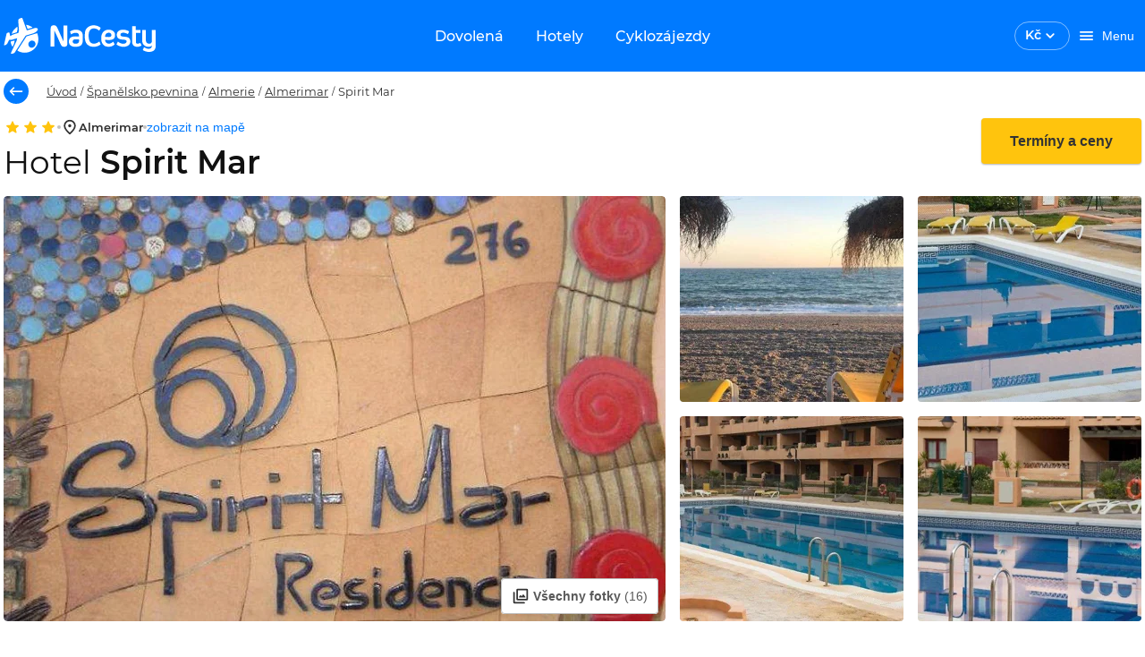

--- FILE ---
content_type: text/html; charset=utf-8
request_url: https://www.nacesty.cz/spirit-mar
body_size: 44483
content:
<!DOCTYPE html><html lang="cs" data-beasties-container><head prefix="og:http://ogp.me/ns#fb:http://ogp.me/ns/fb#http://nacesty.cz:http://ogp.me/ns/fb/nacesty.cz#">
    <meta charset="utf-8">
    <base href="/">
    <meta name="viewport" content="height=device-height, width=device-width, initial-scale=1.0, viewport-fit=cover">
    <meta name="google-site-verification" content="4dda9jcCtC72OuuzH3JjddD13HELaSzuwO_9JZqrc4k">
    <meta name="description" content="Dovolená Spirit Mar 2026. Obrovský výběr zájezdů, letenek a hotelů za super ceny. Tisíce recenzí a informací o lokalitách, vše přehledně na jednom místě.">
    <meta name="theme-color" content="#007aff">
    <title>Dovolená Spirit Mar 2026 | NaCesty.cz</title>
    <link rel="preconnect" href="https://www.google.com" crossorigin>
    <link rel="preconnect" href="https://googleads.g.doubleclick.net" crossorigin>
    <link rel="preconnect" href="https://www.googletagmanager.com">
    <link rel="preload" href="/assets/fonts/Montserrat-Regular.woff2" as="font" crossorigin>
    <link rel="preload" href="/assets/fonts/Montserrat-Medium.woff2" as="font" crossorigin>
    <link rel="preload" href="/assets/fonts/Montserrat-MediumItalic.woff2" as="font" crossorigin>
    <link rel="preload" href="/assets/fonts/Montserrat-SemiBold.woff2" as="font" crossorigin>
    <link rel="preload" href="/assets/fonts/Montserrat-Bold.woff2" as="font" crossorigin>
    <style>.keen-slider:not([data-keen-slider-disabled]){-webkit-touch-callout:none;-webkit-tap-highlight-color:transparent;align-content:flex-start;display:flex;overflow:hidden;position:relative;touch-action:pan-y;-webkit-user-select:none;-moz-user-select:none;-ms-user-select:none;user-select:none;-khtml-user-select:none;width:100%}.keen-slider:not([data-keen-slider-disabled]) .keen-slider__slide{min-height:100%;overflow:hidden;position:relative;width:100%}
</style><link rel="stylesheet" href="keen-slider.css" media="print" onload="this.media='all'"><noscript><link rel="stylesheet" href="keen-slider.css" media="only x" onload="this.media='all'"></noscript>
    <link rel="stylesheet" href="flag-icons.css" media="print" onload="this.media='all'"><noscript><link rel="stylesheet" href="flag-icons.css" media="only x" onload="this.media='all'"></noscript>
    <link rel="manifest" href="manifest.webmanifest">
  <style>@font-face{font-family:Montserrat;font-style:normal;font-weight:400;src:local("Montserrat Regular"),local("Montserrat-Regular"),url(/assets/fonts/Montserrat-Regular.woff2) format("woff2");font-display:swap}@font-face{font-family:Montserrat;font-style:normal;font-weight:500;src:local("Montserrat Medium"),local("Montserrat-Medium"),url(/assets/fonts/Montserrat-Medium.woff2) format("woff2");font-display:swap}@font-face{font-family:Montserrat;font-style:normal;font-weight:600;src:local("Montserrat SemiBold"),local("Montserrat-SemiBold"),url(/assets/fonts/Montserrat-SemiBold.woff2) format("woff2");font-display:swap}@font-face{font-family:Montserrat;font-style:normal;font-weight:700;src:local("Montserrat Bold"),local("Montserrat-Bold"),url(/assets/fonts/Montserrat-Bold.woff2) format("woff2");font-display:swap}@font-face{font-family:Montserrat;font-style:italic;font-weight:500;src:local("Montserrat Italic"),local("Montserrat-MediumItalic"),url(/assets/fonts/Montserrat-MediumItalic.woff2) format("woff2");font-display:optional}@layer primeng{.p-component,.p-component *{box-sizing:border-box}.p-hidden-accessible{border:0;clip:rect(0 0 0 0);height:1px;margin:-1px;overflow:hidden;padding:0;position:absolute;width:1px}.p-hidden-accessible input{transform:scale(0)}@-webkit-keyframes p-fadein{0%{opacity:0}to{opacity:1}}button{border-radius:0}}@-webkit-keyframes p-icon-spin{0%{-webkit-transform:rotate(0);transform:rotate(0)}to{-webkit-transform:rotate(359deg);transform:rotate(359deg)}}@layer primeng{}@layer primeng{}@layer primeng{.p-checkbox{display:inline-flex;cursor:pointer;-webkit-user-select:none;user-select:none;vertical-align:bottom;position:relative}.p-checkbox-box{display:flex;justify-content:center;align-items:center}.p-checkbox-label{line-height:1}}@layer primeng{}@layer primeng{}@layer primeng{}@layer primeng{.p-radiobutton{display:inline-flex;cursor:pointer;-webkit-user-select:none;user-select:none;vertical-align:bottom;position:relative}.p-radiobutton-box{display:flex;justify-content:center;align-items:center}.p-radiobutton-icon{-webkit-backface-visibility:hidden;backface-visibility:hidden;transform:translateZ(0) scale(.1);border-radius:50%;visibility:hidden}.p-radiobutton-box.p-highlight .p-radiobutton-icon{transform:translateZ(0) scale(1);visibility:visible}.p-radiobutton-label{line-height:1}}@layer primeng{.p-ripple{overflow:hidden;position:relative}.p-ink{display:block;position:absolute;background:#ffffff80;border-radius:100%;transform:scale(0)}}@layer primeng{}html,body{height:100vh}html{font-size:10px}body{font-family:Montserrat,-apple-system,BlinkMacSystemFont,Segoe UI,Roboto,Helvetica,Arial,sans-serif;font-weight:400;background-color:var(--white);color:var(--text-color);font-size:10px;padding:0;margin:0;min-height:100%;-webkit-font-smoothing:antialiased;-moz-osx-font-smoothing:grayscale}:root{--info-bar-height: calc(var(--offline-banner-height) + var(--banner-height));--offline-banner-height: 0px;--navbar-h: 80;--navbar-height: 80px;--navbar-nav-height: 48px;--banner-height: 0px;--nc-layout-max-width-desktop: 1332px;--nc-layout-max-width-desktop-wide: 1640px}@media (max-width: 992px){:root{--navbar-h: 60;--navbar-height: 60px;--navbar-nav-height: 0}}.grid{display:flex;flex-wrap:wrap;margin-right:-.8rem;margin-left:-.8rem;margin-top:-.8rem}.grid>.col,.grid>[class*=col]{box-sizing:border-box}.grid-nogutter{margin-right:0;margin-left:0;margin-top:0}.grid-nogutter>.col,.grid-nogutter>[class*=col-]{padding:0}.col{flex-grow:1;flex-basis:0;padding:.8rem}.col-3{flex:0 0 auto;padding:.8rem;width:25%}.col-6{flex:0 0 auto;padding:.8rem;width:50%}.col-12{flex:0 0 auto;padding:.8rem;width:100%}@media screen and (min-width: 992px){.lg\:col-3{flex:0 0 auto;padding:.8rem;width:25%}.lg\:col-6{flex:0 0 auto;padding:.8rem;width:50%}.lg\:col-9{flex:0 0 auto;padding:.8rem;width:75%}}.bg-white{background-color:var(--nc-white)!important}.text-white{color:var(--nc-white)!important}.bg-smoke{background-color:var(--nc-warm-smoke)!important}.text-777{color:var(--nc-color-777)!important}.fill-primary{fill:var(--primary-color)!important}.fill-white{fill:var(--nc-white)!important}.fill-secondary{fill:var(--text-color-secondary)!important}.field-checkbox,.field-radiobutton{margin-bottom:.8rem;display:flex;align-items:center}.hidden{display:none!important}.block{display:block!important}.flex{display:flex!important}.inline-flex{display:inline-flex!important}@media screen and (min-width: 992px){.lg\:hidden{display:none!important}.lg\:block{display:block!important}.lg\:inline-block{display:inline-block!important}.lg\:flex{display:flex!important}}.text-center{text-align:center!important}.no-underline{text-decoration:none!important}.text-overflow-ellipsis{text-overflow:ellipsis!important}.font-normal{font-weight:400!important}.font-medium{font-weight:500!important}.font-semibold{font-weight:600!important}@media screen and (min-width: 992px){.lg\:font-normal{font-weight:400!important}}.text-base{font-size:1.4rem!important}.white-space-nowrap{white-space:nowrap!important}.flex-row{flex-direction:row!important}.flex-column{flex-direction:column!important}@media screen and (min-width: 992px){.lg\:flex-row{flex-direction:row!important}.lg\:flex-column{flex-direction:column!important}}.flex-wrap{flex-wrap:wrap!important}.justify-content-start{justify-content:flex-start!important}.justify-content-end{justify-content:flex-end!important}.justify-content-center{justify-content:center!important}.justify-content-between{justify-content:space-between!important}@media screen and (min-width: 992px){.lg\:justify-content-start{justify-content:flex-start!important}}.align-items-start{align-items:flex-start!important}.align-items-center{align-items:center!important}.align-items-baseline{align-items:baseline!important}.flex-1{flex:1 1 0%!important}.gap-1{gap:.4rem!important}.gap-2{gap:.8rem!important}.gap-3{gap:1.6rem!important}.row-gap-2{row-gap:.8rem!important}.column-gap-3{column-gap:1.6rem!important}@media screen and (min-width: 992px){.lg\:gap-0{gap:0rem!important}.lg\:gap-3{gap:1.6rem!important}.lg\:row-gap-0{row-gap:0rem!important}}.p-0{padding:0rem!important}.p-2{padding:.8rem!important}.p-3{padding:1.6rem!important}.pt-2{padding-top:.8rem!important}.pr-1{padding-right:.4rem!important}.pr-2{padding-right:.8rem!important}.pl-0{padding-left:0rem!important}.pl-3{padding-left:1.6rem!important}.pb-3{padding-bottom:1.6rem!important}.px-0{padding-left:0rem!important;padding-right:0rem!important}.px-2{padding-left:.8rem!important;padding-right:.8rem!important}.px-3{padding-left:1.6rem!important;padding-right:1.6rem!important}.py-1{padding-top:.4rem!important;padding-bottom:.4rem!important}.py-2{padding-top:.8rem!important;padding-bottom:.8rem!important}.py-3{padding-top:1.6rem!important;padding-bottom:1.6rem!important}@media screen and (min-width: 992px){.lg\:pr-2{padding-right:.8rem!important}.lg\:pr-3{padding-right:1.6rem!important}.lg\:px-0{padding-left:0rem!important;padding-right:0rem!important}.lg\:px-1{padding-left:.4rem!important;padding-right:.4rem!important}}.m-0{margin:0rem!important}.m-auto{margin:auto!important}.mt-0{margin-top:0rem!important}.mt-1{margin-top:.4rem!important}.mt-2{margin-top:.8rem!important}.mt-3{margin-top:1.6rem!important}.mt-5{margin-top:3.2rem!important}.mr-1{margin-right:.4rem!important}.mr-2{margin-right:.8rem!important}.mr-3{margin-right:1.6rem!important}.ml-1{margin-left:.4rem!important}.ml-4{margin-left:2.4rem!important}.mb-0{margin-bottom:0rem!important}.mb-1{margin-bottom:.4rem!important}.mb-2{margin-bottom:.8rem!important}.mb-3{margin-bottom:1.6rem!important}.mb-4{margin-bottom:2.4rem!important}.my-0{margin-top:0rem!important;margin-bottom:0rem!important}.my-2{margin-top:.8rem!important;margin-bottom:.8rem!important}@media screen and (min-width: 992px){.lg\:mt-0{margin-top:0rem!important}.lg\:mt-2{margin-top:.8rem!important}.lg\:mt-5{margin-top:3.2rem!important}.lg\:mb-0{margin-bottom:0rem!important}.lg\:mb-2{margin-bottom:.8rem!important}.lg\:mb-3{margin-bottom:1.6rem!important}.lg\:mx-0{margin-left:0rem!important;margin-right:0rem!important}.lg\:my-0{margin-top:0rem!important;margin-bottom:0rem!important}}.border-round-md{border-radius:var(--border-radius-md)!important}.w-full{width:100%!important}.h-full{height:100%!important}.max-w-0{max-width:0!important}.absolute{position:absolute!important}.relative{position:relative!important}.top-0{top:0!important}.left-0{left:0!important}.overflow-hidden{overflow:hidden!important}.z-1{z-index:1!important}.list-none{list-style:none!important}.pointer-events-none{pointer-events:none!important}.cursor-pointer{cursor:pointer!important}h1,h2,h3{font-weight:600}h1,.h1{font-family:inherit;letter-spacing:0;font-weight:600;font-size:3.6rem;line-height:4.32rem;color:#111;margin-top:3.2rem;margin-bottom:2.4rem}h2{font-family:inherit;letter-spacing:0;font-weight:600;font-size:2.8rem;line-height:3.36rem;color:#111;margin-top:3.2rem;margin-bottom:1.6rem}h3,.h3{font-family:inherit;letter-spacing:0;font-weight:600;font-size:2.4rem;line-height:2.88rem;color:#111111de;margin-top:1.6rem;margin-bottom:1.6rem}.h5{font-family:inherit;letter-spacing:0;font-weight:600;font-size:1.6rem;line-height:1.92rem;color:#111;margin-top:1.6rem;margin-bottom:1.6rem}p,a{font-family:inherit;letter-spacing:0;font-weight:400;color:#303030;font-size:1.6rem;line-height:2.4rem;margin:0;padding:0}a{color:#007aff;line-height:1.8rem;text-decoration:none}a:hover{text-decoration:underline}p,ul{font-size:1.6rem;line-height:2.4rem;letter-spacing:0;font-weight:400}label,.label{font-family:inherit;letter-spacing:0;font-weight:400;color:#303030;font-size:1.3rem;line-height:1.6rem}.label-gray{font-size:1.3rem;line-height:1.5rem;letter-spacing:0;font-weight:400;color:#777}.text-title{font-size:1.6rem;line-height:1.9rem;letter-spacing:0;font-weight:600;color:#333}.text-base{font-family:inherit;letter-spacing:0;font-weight:400;color:#303030}.text-antracite{color:var(--nc-antracite)!important}.input-label{border:none;appearance:none;outline:none;padding:0;margin:0}:root{--text-color: rgba(0, 0, 0, .87);--text-color-secondary: #aaaaaa;--font-family: Montserrat;--surface-0: #ffffff;--surface-50: #fafafa;--surface-100: #f5f5f5;--surface-200: #eeeeee;--surface-300: #e0e0e0;--surface-400: #bdbdbd;--surface-500: #9e9e9e;--surface-600: #757575;--surface-700: #616161;--surface-800: #424242;--surface-900: #212121;--gray-50: #fafafa;--gray-100: #f5f5f5;--gray-200: #eeeeee;--gray-300: #e0e0e0;--gray-400: #bdbdbd;--gray-500: #9e9e9e;--gray-600: #757575;--gray-700: #616161;--gray-800: #424242;--gray-900: #212121;--content-padding: 1rem;--inline-spacing: .6rem;--border-radius: 4px;--surface-ground: #fafafa;--surface-section: #ffffff;--surface-card: #ffffff;--surface-overlay: #ffffff;--surface-border: rgba(0, 0, 0, .12);--surface-hover: rgba(0, 0, 0, .04);--maskbg: rgba(0, 0, 0, .32);--focus-ring: 0 0 0 .2rem #bfdbfe;color-scheme:light}*{box-sizing:border-box}.p-component{font-family:Montserrat;font-size:1.4rem;font-weight:400}.p-component:disabled{opacity:.38}.p-checkbox{width:18px;height:18px}.p-checkbox .p-checkbox-box{border:2px solid #c2c2c2;background:#fff;width:18px;height:18px;color:#000000de;border-radius:4px;transition:opacity .2s,background-color .2s,border-color .2s,color .2s,box-shadow .2s,background-size .2s cubic-bezier(.64,.09,.08,1)}.p-checkbox .p-checkbox-box .p-checkbox-icon{transition-duration:.2s;color:#fff;font-size:14px}.p-checkbox:not(.p-checkbox-disabled) .p-checkbox-box:hover{border-color:#000000de}.p-checkbox-label{margin-left:.6rem}.p-radiobutton{width:18px;height:18px}.p-radiobutton .p-radiobutton-box{border:2px solid #666666;background:#fff;width:18px;height:18px;color:#000000de;border-radius:50%;transition:opacity .2s,background-color .2s,border-color .2s,color .2s,box-shadow .2s,background-size .2s cubic-bezier(.64,.09,.08,1)}.p-radiobutton .p-radiobutton-box:not(.p-disabled):not(.p-highlight):hover{border-color:#000000de}.p-radiobutton .p-radiobutton-box .p-radiobutton-icon{width:8px;height:8px;transition-duration:.2s;background-color:#007aff}.p-radiobutton .p-radiobutton-box.p-highlight{border-color:#007aff;background:#fff}.p-radiobutton .p-radiobutton-box.p-highlight:not(.p-disabled):hover{border-color:#007aff;background:#fff;color:#007aff}.p-radiobutton-label{margin-left:.6rem}.p-rating .p-rating-icon{color:#ffc40d;margin-left:.6rem;transition:opacity .2s,background-color .2s,border-color .2s,color .2s,box-shadow .2s,background-size .2s cubic-bezier(.64,.09,.08,1);font-size:1.3rem}.p-rating .p-rating-icon:focus{outline:0 none;outline-offset:0;box-shadow:0 0 0 .2rem #bfdbfe}.p-rating .p-rating-icon:first-child{margin-left:0}.p-rating:not(.p-disabled):not(.p-readonly) .p-rating-icon:hover{color:#ffc40d}.nc-carousel-button{display:inline-flex;align-items:center;justify-content:center;z-index:2;text-transform:uppercase;background-color:#ffffffe6;opacity:1;outline:1px solid transparent;cursor:pointer;line-height:1;width:3.6rem;height:3.6rem;border-radius:50%;border:none;transition:var(--nc-form-element-transition);box-shadow:var(--nc-shadow-2)}.nc-carousel-button:hover:not(.nc-carousel-button--disabled){background-color:var(--nc-sky-10);box-shadow:0 1px 4px #00000026}.nc-carousel-button:hover:not(.nc-carousel-button--disabled) nc-icon{fill:var(--nc-sky)}input:-webkit-autofill,input:-webkit-autofill:hover,input:-webkit-autofill:focus,input:-webkit-autofill:active{-webkit-box-shadow:0 0 0 30px white inset!important}input:disabled{background:var(--nc-white-smoke)}.nc-skeleton{position:relative;overflow:hidden;background-color:var(--nc-border-color);border-radius:var(--nc-spacing-xs)}.nc-skeleton:after{position:relative;content:"";animation:skeleton-animation 1.2s infinite;height:100%;left:0;position:absolute;right:0;top:0;transform:translate(-100%);z-index:1;background:linear-gradient(90deg,#fff0,#fff6,#fff0)}@keyframes skeleton-animation{0%{transform:translate(-100%)}to{transform:translate(100%)}}.p-checkbox{border-radius:50%;transition:box-shadow .2s}.p-checkbox .p-checkbox-box{border-color:#c2c2c2;border-radius:2px;position:relative}.p-checkbox .p-checkbox-box:not(.p-disabled):hover{border-color:#007aff}.p-checkbox:not(.p-checkbox-disabled):hover{box-shadow:0 0 1px 10px #0000000a}.p-radiobutton{border-radius:50%;transition:box-shadow .2s}.p-radiobutton .p-radiobutton-box:not(.p-disabled):not(.p-highlight):hover{border:2px solid #007aff}.p-radiobutton:not(.p-radiobutton-disabled):hover{box-shadow:0 0 1px 10px #0000000a}.p-radiobutton.p-radiobutton-checked:not(.p-radiobutton-disabled):hover{box-shadow:0 0 1px 10px #007aff0a}.p-rating .p-rating-icon{border-radius:50%;display:inline-flex;justify-content:center;align-items:center;margin-left:0}.p-rating .p-rating-icon:focus{background:#007aff1f}.p-rating:not(.p-disabled):not(.p-readonly) .p-rating-icon:hover{background-color:#0000000a}.col{padding-top:0;padding-bottom:0}.col:first-of-type{padding-left:1.6rem}.col:last-of-type{padding-right:1.6rem}.required-marker{-webkit-font-smoothing:antialiased;color:var(--nc-paragraph);font-size:1.3rem;line-height:1.6rem}.required-marker:after{margin-left:1px;margin-right:0;content:"*"}
</style><link rel="stylesheet" href="styles-XIAIXRK5.css" media="print" onload="this.media='all'"><noscript><link rel="stylesheet" href="styles-XIAIXRK5.css"></noscript><style ng-app-id="ng">[_nghost-ng-c265307570]{display:block}[_nghost-ng-c265307570]     .skeleton{background-color:var(--nc-sky-75)!important}</style><link _ngcontent-ng-c265307570 href="https://files.nacesty.cz" rel="dns-prefetch"><link _ngcontent-ng-c265307570 href="https://files.nacesty.cz" rel="preconnect"><style ng-app-id="ng">[_nghost-ng-c4231565146]{top:0;position:fixed;width:100%;z-index:999;display:block}@keyframes _ngcontent-ng-c4231565146_fadeInStatus{0%{opacity:0}to{opacity:1}}.offline-container[_ngcontent-ng-c4231565146]{display:flex;justify-content:center;align-items:center;width:100%;padding:var(--nc-spacing-md) var(--nc-spacing-xl);background-color:var(--nc-danger);overflow:hidden;opacity:1;height:var(--offline-banner-height);z-index:10;animation:_ngcontent-ng-c4231565146_fadeInStatus .75s}.offline-container[_ngcontent-ng-c4231565146]   .info-text[_ngcontent-ng-c4231565146], .status-container[_ngcontent-ng-c4231565146]   .info-text[_ngcontent-ng-c4231565146]{font-size:1.2rem}@media (min-width: 993px){.offline-container[_ngcontent-ng-c4231565146]   .info-text[_ngcontent-ng-c4231565146], .status-container[_ngcontent-ng-c4231565146]   .info-text[_ngcontent-ng-c4231565146]{font-size:1.3rem}}.banner-container[_ngcontent-ng-c4231565146]{grid-template-columns:1fr 2rem;align-items:center;width:100%;padding:var(--nc-spacing-md) var(--nc-spacing-xl);background-color:var(--nc-sun-05);overflow:hidden;display:grid;opacity:1;height:var(--banner-height)}.banner-container[_ngcontent-ng-c4231565146]   .info-text[_ngcontent-ng-c4231565146]{font-size:1.2rem}@media (min-width: 993px){.banner-container[_ngcontent-ng-c4231565146]   .info-text[_ngcontent-ng-c4231565146]{font-size:1.3rem}}[_nghost-ng-c4231565146]   .banner-container[_ngcontent-ng-c4231565146]     .font-inherit{font-size:inherit}.nav-bar__toolbar[_ngcontent-ng-c4231565146]{background-color:var(--nc-sky);height:var(--navbar-height)}.nav-bar__toolbar[_ngcontent-ng-c4231565146]   .toolbar-btn[_ngcontent-ng-c4231565146]{color:var(--nc-white);max-height:3.6rem}@media (max-width: 768px){.nav-bar__toolbar[_ngcontent-ng-c4231565146]   .toolbar-btn[_ngcontent-ng-c4231565146]{padding:0}}@media (min-width: 769px){.nav-bar__toolbar[_ngcontent-ng-c4231565146]   .toolbar-btn[_ngcontent-ng-c4231565146]{padding-left:var(--nc-spacing-md);padding-right:var(--nc-spacing-md)}}.nav-bar__toolbar[_ngcontent-ng-c4231565146]   .welcome-text[_ngcontent-ng-c4231565146]{font-size:1.4rem;line-height:1.8rem}.nav-bar__toolbar-navigation[_ngcontent-ng-c4231565146]{position:absolute;left:50%;transform:translate(-50%)}.nav-bar__toolbar-logo-wrapper.with-dynamic-content[_ngcontent-ng-c4231565146], .nav-bar__toolbar-user.with-dynamic-content[_ngcontent-ng-c4231565146], .nav-bar__toolbar-navigation.with-dynamic-content[_ngcontent-ng-c4231565146]{display:none!important}.nav-bar__toolbar-navigation[_ngcontent-ng-c4231565146]   a[_ngcontent-ng-c4231565146]{transition:var(--nc-form-element-transition);will-change:background-color;border-radius:var(--border-radius-md)}.nav-bar__toolbar-navigation[_ngcontent-ng-c4231565146]   a[_ngcontent-ng-c4231565146]:hover, .nav-bar__toolbar-navigation[_ngcontent-ng-c4231565146]   a[_ngcontent-ng-c4231565146]:active, .nav-bar__toolbar-navigation--active[_ngcontent-ng-c4231565146]{background-color:var(--nc-sky-75)}.nav-bar__toolbar-wrapper.default[_ngcontent-ng-c4231565146]{max-width:var(--nc-layout-max-width-desktop)}.nav-bar__toolbar-wrapper.wide[_ngcontent-ng-c4231565146]{max-width:var(--nc-layout-max-width-desktop-wide)}.nav-bar__toolbar-logo-wrapper[_ngcontent-ng-c4231565146]{justify-content:flex-start;display:flex}@media (min-width: 993px){.nav-bar__toolbar-logo-wrapper[_ngcontent-ng-c4231565146]{width:22rem}}@media (min-width: 1441px){.nav-bar__toolbar-logo-wrapper[_ngcontent-ng-c4231565146]{width:30rem}}[_nghost-ng-c4231565146]     .login-user-avatar{background:transparent;border:1px solid var(--nc-sky-50)}[_nghost-ng-c4231565146]     .login-user-avatar nc-icon{fill:var(--nc-white)}.logged-user-avatar[_ngcontent-ng-c4231565146]{background-color:var(--nc-sky-10);color:var(--nc-sky);cursor:pointer}</style><style ng-app-id="ng">[_ngcontent-ng-c393952365]:root{--text-color: rgba(0, 0, 0, .87);--text-color-secondary: #aaaaaa;--font-family: Montserrat;--surface-0: #ffffff;--surface-50: #fafafa;--surface-100: #f5f5f5;--surface-200: #eeeeee;--surface-300: #e0e0e0;--surface-400: #bdbdbd;--surface-500: #9e9e9e;--surface-600: #757575;--surface-700: #616161;--surface-800: #424242;--surface-900: #212121;--gray-50: #fafafa;--gray-100: #f5f5f5;--gray-200: #eeeeee;--gray-300: #e0e0e0;--gray-400: #bdbdbd;--gray-500: #9e9e9e;--gray-600: #757575;--gray-700: #616161;--gray-800: #424242;--gray-900: #212121;--content-padding: 1rem;--inline-spacing: .6rem;--border-radius: 4px;--surface-ground: #fafafa;--surface-section: #ffffff;--surface-card: #ffffff;--surface-overlay: #ffffff;--surface-border: rgba(0, 0, 0, .12);--surface-hover: rgba(0, 0, 0, .04);--maskbg: rgba(0, 0, 0, .32);--focus-ring: 0 0 0 .2rem #bfdbfe;color-scheme:light}[_ngcontent-ng-c393952365]:root{--font-size: 1.4rem;--nc-shadow-none: none;--nc-shadow-1: 0 1px 8px #0000001a;--nc-shadow-2: 0 1px 4px #00000026;--nc-shadow-3: 0 1px 8px #00000026;--nc-shadow-4: 0 8px 16px #0000000d;--nc-shadow-5: 0 8px 16px #00000026;--nc-shadow-6: 0 1px 2px #0000004d;--nc-shadow-7: 0 1px 4px #00000029;--border-radius-xs: .4rem;--border-radius-sm: .6rem;--border-radius-md: .8rem;--border-radius-lg: 1.2rem;--border-radius-xl: 1.6rem;--border-radius-2xl: 2.4rem;--border-radius-3xl: 3.2rem;--primary-color: #007aff;--primary-color-text: #ffffff;--primary-color-darken: #003e80;--primary-color-text-darken: #ffffff;--accent-color: #ffc40d;--accent-color-text: #333333;--nc-sky: #007aff;--nc-sky-05: #f2f8ff;--nc-sky-10: #e5f1ff;--nc-sky-20: #cce4ff;--nc-sky-30: #b2d7ff;--nc-sky-40: #99caff;--nc-sky-50: #7fbcff;--nc-sky-75: #409bff;--nc-ocean: #003e80;--nc-sun: #ffc40d;--nc-sun-05: #fffcf2;--nc-sun-10: #fff9e6;--nc-sun-20: #fff3ce;--nc-sun-30: #ffedb5;--nc-sun-40: #ffe79e;--nc-sun-50: #ffe185;--nc-orange: #ff7700;--nc-mandarine: #ff9500;--nc-success: #76bb27;--nc-success-05: rgba(118, 187, 39, .0509803922);--nc-danger: #d92121;--nc-danger-05: rgba(217, 33, 33, .0509803922);--nc-danger-30: rgba(217, 33, 33, .2509803922);--nc-black: #111111;--nc-white: #ffffff;--nc-white-75: rgba(255, 255, 255, .75);--nc-paragraph: #303030;--nc-antracite: #595959;--nc-dark-gray: #777;--nc-silver: #c2c2c2;--nc-light-gray: #ebebeb;--nc-white-smoke: #f6f6f6;--nc-warm-smoke: #f8f7f4;--nc-color-777: #777777;--nc-teal: #0d6474;--nc-form-element-transition: opacity .2s, background-color .2s, border-color .2s, color .2s, box-shadow .2s, background-size .2s cubic-bezier(.64, .09, .08, 1);--nc-border: 1px solid var(--nc-border-color);--nc-border-color: #e8e8e8;--nc-border-color2: #c2c2c2;--nc-spacing-xs: .4rem;--nc-spacing-sm: .6rem;--nc-spacing-md: .8rem;--nc-spacing-lg: 1.2rem;--nc-spacing-xl: 1.6rem;--nc-spacing-2xl: 2.4rem;--nc-spacing-3xl: 3.2rem;--nc-spacing-5xl: 4.8rem;--nc-transition-duration: .2s}[_nghost-ng-c393952365]{display:inline-block}.nc-currency-select[_ngcontent-ng-c393952365]{border:1px solid var(--text-color);border-radius:var(--border-radius-xl);transition:var(--nc-form-element-transition);padding:.5rem 1.1rem;cursor:pointer}.nc-currency-select__label[_ngcontent-ng-c393952365]{font-size:1.4rem;line-height:1.8rem;font-weight:600}.nc-currency-select[_ngcontent-ng-c393952365]:hover{background:#0000000a}.nc-currency-select--inverted[_ngcontent-ng-c393952365]{color:var(--nc-white);border-color:#ffffff80}.nc-currency-select--inverted[_ngcontent-ng-c393952365]   nc-icon[_ngcontent-ng-c393952365]{fill:var(--nc-white)}.nc-currency-select[_ngcontent-ng-c393952365]   .nc-current-select-items[_ngcontent-ng-c393952365]{margin:0;padding:.5rem 1.1rem}.nc-currency-select-panel[_ngcontent-ng-c393952365]{background:#fff;color:#000000de;border:0 none;border-radius:var(--border-radius-xs);box-shadow:0 1px 4px #0000001a}  .nc-currency-select-items{padding:0;margin:0}  .nc-currency-select-items .nc-currency-select-item:first-of-type{border-top-left-radius:var(--border-radius-xs);border-top-right-radius:var(--border-radius-xs)}  .nc-currency-select-items .nc-currency-select-item:last-of-type{border-bottom-left-radius:var(--border-radius-xs);border-bottom-right-radius:var(--border-radius-xs)}  .nc-currency-select-items .nc-currency-select-item{margin:0;padding:.8rem 1.2rem;border:0 none;color:#000000de;background:transparent;transition:none;border-radius:0;cursor:pointer;white-space:nowrap;position:relative;overflow:hidden}  .nc-currency-select-items .nc-currency-select-item.nc-highlight{color:#007aff;background:#007aff1a}  .nc-currency-select-items .nc-currency-select-item:not(.nc-highlight):not(.nc-disabled):hover{color:#000000de;background:#e5f1ff}.nc-currency-select-panel[_ngcontent-ng-c393952365]   .nc-currency-select-item[_ngcontent-ng-c393952365]   .nc-current-select-label[_ngcontent-ng-c393952365]{line-height:1.8rem;font-size:1.4rem;font-weight:500;color:#333}</style><style ng-app-id="ng">:root{--text-color: rgba(0, 0, 0, .87);--text-color-secondary: #aaaaaa;--font-family: Montserrat;--surface-0: #ffffff;--surface-50: #fafafa;--surface-100: #f5f5f5;--surface-200: #eeeeee;--surface-300: #e0e0e0;--surface-400: #bdbdbd;--surface-500: #9e9e9e;--surface-600: #757575;--surface-700: #616161;--surface-800: #424242;--surface-900: #212121;--gray-50: #fafafa;--gray-100: #f5f5f5;--gray-200: #eeeeee;--gray-300: #e0e0e0;--gray-400: #bdbdbd;--gray-500: #9e9e9e;--gray-600: #757575;--gray-700: #616161;--gray-800: #424242;--gray-900: #212121;--content-padding: 1rem;--inline-spacing: .6rem;--border-radius: 4px;--surface-ground: #fafafa;--surface-section: #ffffff;--surface-card: #ffffff;--surface-overlay: #ffffff;--surface-border: rgba(0, 0, 0, .12);--surface-hover: rgba(0, 0, 0, .04);--maskbg: rgba(0, 0, 0, .32);--focus-ring: 0 0 0 .2rem #bfdbfe;color-scheme:light}:root{--font-size: 1.4rem;--nc-shadow-none: none;--nc-shadow-1: 0 1px 8px #0000001a;--nc-shadow-2: 0 1px 4px #00000026;--nc-shadow-3: 0 1px 8px #00000026;--nc-shadow-4: 0 8px 16px #0000000d;--nc-shadow-5: 0 8px 16px #00000026;--nc-shadow-6: 0 1px 2px #0000004d;--nc-shadow-7: 0 1px 4px #00000029;--border-radius-xs: .4rem;--border-radius-sm: .6rem;--border-radius-md: .8rem;--border-radius-lg: 1.2rem;--border-radius-xl: 1.6rem;--border-radius-2xl: 2.4rem;--border-radius-3xl: 3.2rem;--primary-color: #007aff;--primary-color-text: #ffffff;--primary-color-darken: #003e80;--primary-color-text-darken: #ffffff;--accent-color: #ffc40d;--accent-color-text: #333333;--nc-sky: #007aff;--nc-sky-05: #f2f8ff;--nc-sky-10: #e5f1ff;--nc-sky-20: #cce4ff;--nc-sky-30: #b2d7ff;--nc-sky-40: #99caff;--nc-sky-50: #7fbcff;--nc-sky-75: #409bff;--nc-ocean: #003e80;--nc-sun: #ffc40d;--nc-sun-05: #fffcf2;--nc-sun-10: #fff9e6;--nc-sun-20: #fff3ce;--nc-sun-30: #ffedb5;--nc-sun-40: #ffe79e;--nc-sun-50: #ffe185;--nc-orange: #ff7700;--nc-mandarine: #ff9500;--nc-success: #76bb27;--nc-success-05: rgba(118, 187, 39, .0509803922);--nc-danger: #d92121;--nc-danger-05: rgba(217, 33, 33, .0509803922);--nc-danger-30: rgba(217, 33, 33, .2509803922);--nc-black: #111111;--nc-white: #ffffff;--nc-white-75: rgba(255, 255, 255, .75);--nc-paragraph: #303030;--nc-antracite: #595959;--nc-dark-gray: #777;--nc-silver: #c2c2c2;--nc-light-gray: #ebebeb;--nc-white-smoke: #f6f6f6;--nc-warm-smoke: #f8f7f4;--nc-color-777: #777777;--nc-teal: #0d6474;--nc-form-element-transition: opacity .2s, background-color .2s, border-color .2s, color .2s, box-shadow .2s, background-size .2s cubic-bezier(.64, .09, .08, 1);--nc-border: 1px solid var(--nc-border-color);--nc-border-color: #e8e8e8;--nc-border-color2: #c2c2c2;--nc-spacing-xs: .4rem;--nc-spacing-sm: .6rem;--nc-spacing-md: .8rem;--nc-spacing-lg: 1.2rem;--nc-spacing-xl: 1.6rem;--nc-spacing-2xl: 2.4rem;--nc-spacing-3xl: 3.2rem;--nc-spacing-5xl: 4.8rem;--nc-transition-duration: .2s}.nc-button{display:inline-flex;align-items:center;justify-content:center;background:var(--gray-200);color:var(--nc-antracite);border:0 none;padding:1rem 2rem;font-size:1.4rem;transition:opacity .2s,background-color .2s,border-color .2s,color .2s,box-shadow .2s,background-size .2s cubic-bezier(.64,.09,.08,1);border-radius:4px;font-weight:500;min-width:4rem;cursor:pointer;position:relative}.nc-button nc-icon{color:var(--nc-antracite)}.nc-button:enabled:focus{background:#007affc2}.nc-button:enabled:active{background:#007affad}.nc-button:enabled:hover{background:#007affeb;color:#fff;border-color:transparent}.nc-button:enabled:active{background:#007affad;color:#fff;border-color:transparent}.nc-button.nc-button-text{background-color:transparent;color:#007aff;border-color:transparent}.nc-button.nc-button-text:enabled:focus{background:#007aff0a;box-shadow:none}.nc-button.nc-button-text:enabled:hover{background:#007aff0a;color:#007aff;border-color:transparent}.nc-button.nc-button-text:enabled:active{background:#007aff0a;color:#007aff;border-color:transparent}.nc-button.nc-button-default{box-shadow:var(--nc-shadow-6)}.nc-button.nc-button-outlined{background:transparent;background-color:transparent;color:var(--nc-antracite)}.nc-button.nc-button-outlined .outline{border-color:var(--gray-400)}.nc-button.nc-button-outlined nc-icon{color:var(--nc-antracite)}.nc-button.nc-button-outlined:enabled:focus{background:#0000000a;box-shadow:none}.nc-button.nc-button-outlined:enabled:focus .outline{border-color:var(--gray-600)}.nc-button.nc-button-outlined:enabled:hover,.nc-button.nc-button-outlined:is(a):hover{color:var(--nc-antracite);background:#0000000a}.nc-button.nc-button-outlined:enabled:hover .outline,.nc-button.nc-button-outlined:is(a):hover .outline{border-color:var(--gray-600)}.nc-button.nc-button-outlined:enabled:active{color:var(--nc-antracite);background:#0000000a}.nc-button.nc-button-outlined:enabled:active .outline{border-color:var(--gray-600)}.nc-button.nc-button-link{color:var(--nc-antracite);background:transparent}.nc-button.nc-button-link .outline{border-color:transparent}.nc-button.nc-button-link nc-icon{fill:var(--nc-antracite)}.nc-button.nc-button-link:enabled:hover{background:transparent;color:var(--nc-black);text-decoration:underline}.nc-button.nc-button-link:enabled:hover .outline{border-color:transparent}.nc-button.nc-button-link:enabled:focus{background:transparent;box-shadow:none}.nc-button.nc-button-link:enabled:focus .outline{border-color:transparent}.nc-button.nc-button-link:enabled:active{background:transparent;color:var(--nc-black)}.nc-button.nc-button-link:enabled:active .outline{border-color:transparent}.nc-button.nc-button-text{color:var(--nc-paragraph)}.nc-button.nc-button-text:enabled:active{color:var(--nc-paragraph);background:#0000000a}.nc-button.nc-button-text:enabled:hover{color:var(--nc-paragraph);background:#0000000a}.nc-button:focus{outline:0 none;outline-offset:0;box-shadow:0 0 0 .2rem #bfdbfe}.nc-button:disabled{background-color:#0000001f!important;color:var(--nc-white)!important;opacity:1;cursor:default}.nc-button:disabled.nc-button-text{background-color:transparent!important;color:#c2c2c2!important}.nc-button:disabled.nc-button-text span{background-color:transparent!important;color:#c2c2c2!important}.nc-button:disabled nc-icon{fill:var(--nc-silver)!important}.nc-button-label{font-size:1.3rem;line-height:1.6rem;font-weight:600;color:inherit}.nc-button.nc-button-sm{line-height:1rem}.nc-has-icons{padding:.8rem 2rem}.nc-button.nc-button-lg{line-height:1.9rem;font-size:1.6rem;font-weight:700;padding:1.8rem 3.2rem}@media (max-width: 375px){.nc-button.nc-button-lg{padding:var(--nc-spacing-xl) var(--nc-spacing-2xl)}}.nc-button.nc-button-lg nc-icon{font-size:1.6rem}.nc-button.nc-button-primary{color:#fff;background:#007aff}.nc-button.nc-button-primary nc-icon{fill:#fff}.nc-button.nc-button-primary.nc-button-outlined{background:transparent;color:#007aff}.nc-button.nc-button-primary.nc-button-outlined .outline{border-color:var(--nc-sky)}.nc-button.nc-button-primary.nc-button-outlined nc-icon{fill:var(--nc-sky)}.nc-button.nc-button-primary.nc-button-outlined:enabled:hover{background:#007aff0a;color:#007aff}.nc-button.nc-button-primary.nc-button-outlined:enabled:hover .outline{border-color:var(--nc-sky)}.nc-button.nc-button-primary.nc-button-outlined:enabled:focus{background:#007aff0a;box-shadow:none}.nc-button.nc-button-primary.nc-button-outlined:enabled:focus .outline{border-color:var(--nc-sky)}.nc-button.nc-button-primary.nc-button-outlined:enabled:active{background:#007aff29;color:#007aff}.nc-button.nc-button-primary.nc-button-outlined:enabled:active .outline{border-color:var(--nc-sky)}.nc-button.nc-button-primary.nc-button-text{background-color:transparent;color:#007aff}.nc-button.nc-button-primary.nc-button-text .outline{border-color:transparent}.nc-button.nc-button-primary.nc-button-text:enabled:hover{background:#007aff0a;color:#007aff}.nc-button.nc-button-primary.nc-button-text:enabled:hover .outline{border-color:transparent}.nc-button.nc-button-primary.nc-button-text:enabled:active{background:#007aff29;color:#007aff}.nc-button.nc-button-primary.nc-button-text:enabled:active .outline{border-color:transparent}.nc-button.nc-button-primary.nc-button-link{color:#007aff;background:transparent}.nc-button.nc-button-primary.nc-button-link .outline{border-color:transparent}.nc-button.nc-button-primary.nc-button-link nc-icon{fill:#007aff}.nc-button.nc-button-primary.nc-button-link:enabled:hover{background:transparent;color:#007aff;text-decoration:underline}.nc-button.nc-button-primary.nc-button-link:enabled:hover .outline{border-color:transparent}.nc-button.nc-button-primary.nc-button-link:enabled:focus{background:transparent;box-shadow:none}.nc-button.nc-button-primary.nc-button-link:enabled:focus .outline{border-color:transparent}.nc-button.nc-button-primary.nc-button-link:enabled:active{background:transparent;color:#007aff}.nc-button.nc-button-primary.nc-button-link:enabled:active .outline{border-color:transparent}.nc-button.nc-button-secondary{color:#333;background:#ffc40d;border:0 none}.nc-button.nc-button-secondary nc-icon{fill:#333}.nc-button.nc-button-secondary:enabled:hover{background:#ffc40deb;color:#333}.nc-button.nc-button-secondary:enabled:hover .outline{border-color:transparent}.nc-button.nc-button-secondary:enabled:focus{box-shadow:none}.nc-button.nc-button-secondary:enabled:active{background:#ffc40dad;color:#333}.nc-button.nc-button-secondary:enabled:active .outline{border-color:transparent}.nc-button.nc-button-secondary.nc-button-outlined{background:transparent;color:#ffc40d}.nc-button.nc-button-secondary.nc-button-outlined .outline{border-color:var(--nc-sun)}.nc-button.nc-button-secondary.nc-button-outlined nc-icon{fill:var(--nc-sun)}.nc-button.nc-button-secondary.nc-button-outlined:enabled:hover{background:#ffc40d0a;color:#ffc40d}.nc-button.nc-button-secondary.nc-button-outlined:enabled:hover .outline{border-color:var(--nc-sun)}.nc-button.nc-button-secondary.nc-button-outlined:enabled:focus{background:#ffc40d29;color:#ffc40d}.nc-button.nc-button-secondary.nc-button-outlined:enabled:focus .outline{border-color:var(--nc-sun)}.nc-button.nc-button-secondary.nc-button-outlined:enabled:active{background:#ffc40d29;color:#ffc40d}.nc-button.nc-button-secondary.nc-button-outlined:enabled:active .outline{border-color:var(--nc-sun)}.nc-button.nc-button-secondary.nc-button-text{background-color:transparent;color:#ffc40d;border-color:transparent}.nc-button.nc-button-secondary.nc-button-text:enabled:hover{background:#ffc40d0a;border-color:transparent;color:#ffc40d}.nc-button.nc-button-secondary.nc-button-text:enabled:active{background:#ffc40d29;border-color:transparent;color:#ffc40d}.nc-button.nc-button-secondary.nc-button-link{color:#ffc40d;background:transparent;border:transparent}.nc-button.nc-button-secondary.nc-button-link nc-icon{fill:#ffc40d}.nc-button.nc-button-secondary.nc-button-link:enabled:hover{background:transparent;color:#ffc40deb;border-color:transparent;text-decoration:underline}.nc-button.nc-button-secondary.nc-button-link:enabled:focus{background:transparent;box-shadow:none;border-color:transparent}.nc-button.nc-button-secondary.nc-button-link:enabled:active{background:transparent;color:#ffc40deb;border-color:transparent}.nc-button.nc-button-secondary:enabled:focus{background:#ffc40dc2}.nc-button.nc-button-secondary:enabled:active{background:#ffc40dad}.nc-button.nc-button-secondary.nc-button-text:enabled:focus,.nc-button.nc-button-secondary.nc-button-outlined:enabled:focus{background:#ffc40d1f}.nc-button.nc-button-secondary.nc-button-text:enabled:active,.nc-button.nc-button-secondary.nc-button-outlined:enabled:active{background:#ffc40d29}.nc-button.nc-button-secondary.nc-button-text .p-ink,.nc-button.nc-button-secondary.nc-button-outlined .p-ink{background-color:#ffc40d29}.nc-button.nc-button-success{color:#fff;background:#76bb27;border:0 none;fill:#fff}.nc-button.nc-button-success:enabled:hover{background:#76bb27eb;color:#fff}.nc-button.nc-button-success:enabled:hover .outline{border-color:transparent}.nc-button.nc-button-success:enabled:focus{box-shadow:none}.nc-button.nc-button-success:enabled:active{background:#76bb27ad;color:#fff}.nc-button.nc-button-success:enabled:active .outline{border-color:transparent}.nc-button.nc-button-success.nc-button-outlined{background-color:transparent;color:#76bb27}.nc-button.nc-button-success.nc-button-outlined .outline{border-color:var(--nc-success)}.nc-button.nc-button-success.nc-button-outlined nc-icon{fill:var(--nc-success)}.nc-button.nc-button-success.nc-button-outlined:enabled:hover{background:#76bb270a;color:#76bb27}.nc-button.nc-button-success.nc-button-outlined:enabled:hover .outline{border-color:var(--nc-success)}.nc-button.nc-button-success.nc-button-outlined:enabled:focus{background:#007aff0a;box-shadow:none}.nc-button.nc-button-success.nc-button-outlined:enabled:focus .outline{border-color:var(--nc-success)}.nc-button.nc-button-success.nc-button-outlined:enabled:active{background:#76bb2729;color:#76bb27}.nc-button.nc-button-success.nc-button-outlined:enabled:active .outline{border-color:var(--nc-success)}.nc-button.nc-button-success.nc-button-text{background-color:transparent;color:#76bb27}.nc-button.nc-button-success.nc-button-text .outline{border-color:transparent}.nc-button.nc-button-success.nc-button-text:enabled:hover{background:#76bb270a;color:#76bb27}.nc-button.nc-button-success.nc-button-text:enabled:hover .outline{border-color:transparent}.nc-button.nc-button-success.nc-button-text:enabled:active{background:#76bb2729;color:#76bb27}.nc-button.nc-button-success.nc-button-text:enabled:active .outline{border-color:transparent}.nc-button.nc-button-success.nc-button-link{color:#76bb27;background:transparent}.nc-button.nc-button-success.nc-button-link .outline{border-color:transparent}.nc-button.nc-button-success.nc-button-link nc-icon{fill:#76bb27}.nc-button.nc-button-success.nc-button-link:enabled:hover{background:transparent;color:#76bb27eb;text-decoration:underline}.nc-button.nc-button-success.nc-button-link:enabled:hover .outline{border-color:transparent}.nc-button.nc-button-success.nc-button-link:enabled:focus{background:transparent;box-shadow:none}.nc-button.nc-button-success.nc-button-link:enabled:focus .outline{border-color:transparent}.nc-button.nc-button-success.nc-button-link:enabled:active{background:transparent;color:#76bb27eb}.nc-button.nc-button-success.nc-button-link:enabled:active .outline{border-color:transparent}.nc-button.nc-button-success:enabled:focus{background:#76bb27c2}.nc-button.nc-button-success:enabled:active{background:#76bb27ad}.nc-button.nc-button-success.nc-button-text:enabled:focus,.nc-button.nc-button-success.nc-button-outlined:enabled:focus{background:#76bb271f}.nc-button.nc-button-success.nc-button-text:enabled:active,.nc-button.nc-button-success.nc-button-outlined:enabled:active{background:#76bb2729}.nc-button.nc-button-success.nc-button-text .p-ink,.nc-button.nc-button-success.nc-button-outlined .p-ink{background-color:#76bb2729}.nc-button.nc-button-danger{color:#fff;background:#d32f2f}.nc-button.nc-button-danger .outline{border-color:0 none}.nc-button.nc-button-danger nc-icon{fill:#fff}.nc-button.nc-button-danger:enabled:hover{background:#d32f2feb;color:#fff}.nc-button.nc-button-danger:enabled:hover .outline{border-color:transparent}.nc-button.nc-button-danger:enabled:focus{box-shadow:none}.nc-button.nc-button-danger:enabled:active{background:#d32f2fad;color:#fff}.nc-button.nc-button-danger:enabled:active .outline{border-color:transparent}.nc-button.nc-button-danger.nc-button-outlined{background-color:transparent;color:#d32f2f}.nc-button.nc-button-danger.nc-button-outlined .outline{border-color:var(--nc-danger)}.nc-button.nc-button-danger.nc-button-outlined nc-icon{fill:var(--nc-danger)}.nc-button.nc-button-danger.nc-button-outlined:enabled:hover{background:#d32f2f0a;color:#d32f2f}.nc-button.nc-button-danger.nc-button-outlined:enabled:hover .outline{border-color:var(--nc-danger)}.nc-button.nc-button-danger.nc-button-outlined:enabled:focus{background:#d32f2f29;color:#d32f2f}.nc-button.nc-button-danger.nc-button-outlined:enabled:focus .outline{border-color:var(--nc-danger)}.nc-button.nc-button-danger.nc-button-outlined:enabled:active{background:#d32f2f29;color:#d32f2f}.nc-button.nc-button-danger.nc-button-outlined:enabled:active .outline{border-color:var(--nc-danger)}.nc-button.nc-button-danger.nc-button-text{background-color:transparent;color:#d32f2f}.nc-button.nc-button-danger.nc-button-text .outline{border-color:transparent}.nc-button.nc-button-danger.nc-button-text:enabled:hover{background:#d32f2f0a;color:#d32f2f}.nc-button.nc-button-danger.nc-button-text:enabled:hover .outline{border-color:transparent}.nc-button.nc-button-danger.nc-button-text:enabled:active{background:#d32f2f29;color:#d32f2f}.nc-button.nc-button-danger.nc-button-text:enabled:active .outline{border-color:transparent}.nc-button.nc-button-danger.nc-button-link{color:#d32f2f;background:transparent}.nc-button.nc-button-danger.nc-button-link .outline{border-color:transparent}.nc-button.nc-button-danger.nc-button-link nc-icon{fill:#d32f2f}.nc-button.nc-button-danger.nc-button-link:enabled:hover{background:transparent;color:#d32f2feb;text-decoration:underline}.nc-button.nc-button-danger.nc-button-link:enabled:hover .outline{border-color:transparent}.nc-button.nc-button-danger.nc-button-link:enabled:focus{background:transparent;box-shadow:none}.nc-button.nc-button-danger.nc-button-link:enabled:focus .outline{border-color:transparent}.nc-button.nc-button-danger.nc-button-link:enabled:active{background:transparent;color:#d32f2feb}.nc-button.nc-button-danger.nc-button-link:enabled:active .outline{border-color:transparent}.nc-button.nc-button-danger:enabled:focus{background:#d32f2fc2}.nc-button.nc-button-danger:enabled:active{background:#d32f2fad}.nc-button.nc-button-danger.nc-button-text:enabled:focus,.nc-button.nc-button-danger.nc-button-outlined:enabled:focus{background:#d32f2f1f}.nc-button.nc-button-danger.nc-button-text:enabled:active,.nc-button.nc-button-danger.nc-button-outlined:enabled:active{background:#d32f2f29}.nc-button.nc-button-danger.nc-button-text .p-ink,.nc-button.nc-button-danger.nc-button-outlined .p-ink{background-color:#d32f2f29}.nc-button.nc-button-transparent.nc-button-outlined{background-color:transparent;color:var(--nc-white)}.nc-button.nc-button-transparent.nc-button-outlined .outline{border-color:var(--nc-white)}.nc-button.nc-button-transparent.nc-button-outlined nc-icon{fill:var(--nc-white)}.nc-button.nc-button-transparent.nc-button-outlined:enabled:hover{background:#0000000a;color:var(--nc-white)}.nc-button.nc-button-transparent.nc-button-outlined:enabled:hover .outline{border-color:var(--nc-white)}.nc-button.nc-button-transparent.nc-button-outlined:enabled:focus{background:#0000000a;color:var(--nc-white)}.nc-button.nc-button-transparent.nc-button-outlined:enabled:focus .outline{border-color:var(--nc-white)}.nc-button.nc-button-transparent.nc-button-outlined:enabled:active{background:#0000000a;color:var(--nc-white)}.nc-button.nc-button-transparent.nc-button-outlined:enabled:active .outline{border-color:var(--nc-white)}.outline{pointer-events:none;position:absolute;top:0;left:0;height:100%;width:100%;border:1px solid transparent;border-radius:var(--border-radius-xs);transition:var(--nc-form-element-transition);transform:translateZ(0)}.loader{width:1.4rem;height:1.4rem;border:.2rem solid var(--nc-white);border-bottom-color:transparent;border-radius:50%;display:inline-block;box-sizing:border-box;animation:rotation 1s linear infinite}.loader--large{width:1.8rem;height:1.8rem}.btn-wrapper:has(.loader+*) .loader{margin-right:var(--nc-spacing-xs)}.btn-wrapper:has(.loader+*) .loader--large{margin-right:var(--nc-spacing-md)}@keyframes rotation{0%{transform:rotate(0)}to{transform:rotate(360deg)}}.nc-button.nc-button-outlined .loader{border:.1rem solid rgba(0,0,0,.12);border-bottom-color:transparent}.nc-button-outlined.nc-button-primary .loader{border:.1rem solid #ffc40d;border-bottom-color:transparent}.nc-button-outlined.nc-button-primary .loader{border:.1rem solid #007aff;border-bottom-color:transparent}.nc-button-outlined.nc-button-secondary .loader{border:.1rem solid #ffc40d;border-bottom-color:transparent}.nc-button-outlined.nc-button-success .loader{border:.1rem solid #76bb27;border-bottom-color:transparent}.nc-button-outlined.nc-button-danger .loader{border:.1rem solid #d32f2f;border-bottom-color:transparent}.nc-button-text.nc-disabled .loader{border:.1rem solid rgba(0,0,0,.12);border-bottom-color:transparent}
</style><style ng-app-id="ng">[_nghost-ng-c2475054913]{display:inline-flex;align-items:center;justify-content:center;position:relative;vertical-align:middle;fill:var(--accent-color-text)}[_nghost-ng-c2475054913]     svg{pointer-events:none;display:block;width:100%;height:100%;fill:inherit}[_nghost-ng-c2475054913]     svg path:nth-of-type(2){fill:inherit}</style><style ng-app-id="ng">[_nghost-ng-c339748616]{display:block;width:100%}.basic-select[_ngcontent-ng-c339748616]{margin:0;padding:0;width:100%;list-style:none;text-align:left}.basic-select[_ngcontent-ng-c339748616]   .basic-select-item[_ngcontent-ng-c339748616]{display:flex;align-items:center;cursor:pointer;font-weight:500;padding:var(--nc-spacing-md)}.basic-select[_ngcontent-ng-c339748616]   .basic-select-item[_ngcontent-ng-c339748616]:hover{text-decoration:underline}.basic-select[_ngcontent-ng-c339748616]   .basic-select-item__label[_ngcontent-ng-c339748616]{font-size:1.4rem;line-height:1.7rem}.basic-select[_ngcontent-ng-c339748616]   .basic-select-item.basic-select-item--default[_ngcontent-ng-c339748616]:hover{background-color:var(--nc-sky-10)}.basic-select[_ngcontent-ng-c339748616]   .basic-select-item.basic-select-item--secondary[_ngcontent-ng-c339748616]:hover{background-color:var(--nc-sun-10)}</style><style ng-app-id="ng">[_nghost-ng-c191012756]{display:block}.main-view[_ngcontent-ng-c191012756]{padding-top:calc(var(--navbar-height) + var(--info-bar-height))}</style><style ng-app-id="ng">[_nghost-ng-c413152963]{display:block}</style><style ng-app-id="ng">[_nghost-ng-c2402736903]{--nc-footer-layout-padding: 4.8rem;--nc-footer-layout-padding-mobile: 3.2rem}.footer[_ngcontent-ng-c2402736903]{display:flex;flex-direction:column}.footer-item-list[_ngcontent-ng-c2402736903]{margin:0;padding:0;list-style:none}.footer-item-list[_ngcontent-ng-c2402736903]   li[_ngcontent-ng-c2402736903]:not(:last-of-type){margin-bottom:var(--nc-spacing-xs)}.footer-item-list[_ngcontent-ng-c2402736903]   li[_ngcontent-ng-c2402736903]   a[_ngcontent-ng-c2402736903]{font-size:1.4rem}.footer-item-list[_ngcontent-ng-c2402736903] > ul[_ngcontent-ng-c2402736903]{padding-left:var(--nc-spacing-xl);list-style:none}.footer-item-list[_ngcontent-ng-c2402736903] > ul[_ngcontent-ng-c2402736903]   li[_ngcontent-ng-c2402736903]   a[_ngcontent-ng-c2402736903]{font-size:1.3rem}.destination-item[_ngcontent-ng-c2402736903]{list-style:disc!important}.destination-item.mobile[_ngcontent-ng-c2402736903]::marker{color:var(--nc-sky)}.destination-item.desktop[_ngcontent-ng-c2402736903]::marker{color:var(--nc-silver)}.footer-client-info[_ngcontent-ng-c2402736903]{max-width:var(--nc-layout-max-width-desktop);width:100%}@media (min-width: 769px){.footer-client-info[_ngcontent-ng-c2402736903]{gap:var(--nc-spacing-xl)}}.footer-client-info[_ngcontent-ng-c2402736903]   .social-link[_ngcontent-ng-c2402736903]{width:3.2rem;height:3.2rem;display:flex;justify-content:center;align-items:center}.footer-client-info[_ngcontent-ng-c2402736903]   .social-link[_ngcontent-ng-c2402736903] > div[_ngcontent-ng-c2402736903]{background-color:var(--accent-color-text)}.footer-client-info__wrapper[_ngcontent-ng-c2402736903]{padding:var(--nc-footer-layout-padding) 0;background-color:var(--nc-warm-smoke)}@media (max-width: 768px){.footer-client-info__wrapper[_ngcontent-ng-c2402736903]{padding:var(--nc-footer-layout-padding-mobile) 0}}.footer-links[_ngcontent-ng-c2402736903]{max-width:var(--nc-layout-max-width-desktop);width:100%;display:flex;justify-content:space-between}.footer-links__wrapper[_ngcontent-ng-c2402736903]{padding:var(--nc-footer-layout-padding-mobile) 0 var(--nc-footer-layout-padding-mobile) 0}@media (min-width: 993px){.footer-links__wrapper[_ngcontent-ng-c2402736903]{padding:var(--nc-footer-layout-padding) 0 var(--nc-footer-layout-padding) 0}}.favorite-links-grid[_ngcontent-ng-c2402736903]{display:grid;grid-template-columns:repeat(5,minmax(0,1fr))}.travel-agencies[_ngcontent-ng-c2402736903]{display:flex;flex-direction:column}.travel-agencies__wrapper[_ngcontent-ng-c2402736903]{max-width:var(--nc-layout-max-width-desktop);width:100%;display:flex;justify-content:space-between}.travel-agencies-mobile[_ngcontent-ng-c2402736903]   .slider-container[_ngcontent-ng-c2402736903]{display:flex;align-items:center;width:100%}.travel-agencies-list[_ngcontent-ng-c2402736903]{display:grid;grid-template-columns:repeat(10,1fr);gap:var(--nc-spacing-md);align-items:center}@media (min-width: 993px){.travel-agencies-list[_ngcontent-ng-c2402736903]{height:5rem}}.travel-agency-item[_ngcontent-ng-c2402736903]   img[_ngcontent-ng-c2402736903]{object-fit:contain;width:100%;max-height:2.8rem}.accepted-cards-list[_ngcontent-ng-c2402736903]{display:flex;gap:1.6rem;align-items:center;justify-content:center;flex-wrap:wrap}.accepted-cards-item[_ngcontent-ng-c2402736903]{width:4.8rem;height:3.8rem;display:flex;align-items:center}.accepted-cards-item[_ngcontent-ng-c2402736903]   img[_ngcontent-ng-c2402736903]{max-height:3.7rem}.copyright[_ngcontent-ng-c2402736903]{margin-bottom:6rem}.travel-agencies-title[_ngcontent-ng-c2402736903], .copyright[_ngcontent-ng-c2402736903]{color:#777}</style><style ng-app-id="ng">[_nghost-ng-c2479207334]{width:100%;display:block;--nc-accordion-bg: var(--nc-white);--nc-accordion-header-padding: 1.6rem}.accordion__item[_ngcontent-ng-c2479207334]{background-color:var(--nc-accordion-bg)}.accordion__header[_ngcontent-ng-c2479207334]{display:flex;justify-content:space-between;align-items:center;cursor:pointer;padding:var(--nc-accordion-header-padding)}.accordion__toggle-btn[_ngcontent-ng-c2479207334]{border:none;background:none}.accordion__toggle-btn[_ngcontent-ng-c2479207334]   nc-icon[_ngcontent-ng-c2479207334]{transition:transform .3s ease-in-out}.accordion__item.active[_ngcontent-ng-c2479207334]   .accordion__toggle-btn[_ngcontent-ng-c2479207334]   nc-icon[_ngcontent-ng-c2479207334]{transform:rotate(180deg)}.accordion__item[_ngcontent-ng-c2479207334]   .accordion__header[_ngcontent-ng-c2479207334]:focus-within{border-radius:var(--accordion-border-radius)}.accordion__toggle-btn[_ngcontent-ng-c2479207334]:focus{outline:none}.accordion__content[_ngcontent-ng-c2479207334]{overflow:hidden}.accordion__content-no-animation[_ngcontent-ng-c2479207334]{height:0}.accordion__content-no-animation--expanded[_ngcontent-ng-c2479207334]{height:auto;max-height:auto}</style><style ng-app-id="ng">[_nghost-ng-c33428952]{--nc-divider-margin: var(--nc-spacing-xl);--nc-divider-border-width: 1px;display:block}.nc-divider--horizontal[_nghost-ng-c33428952]{margin:var(--nc-divider-margin) 0;border-top-style:solid;border-top-color:var(--nc-border-color);border-top-width:var(--nc-divider-border-width)}.nc-divider--vertical[_nghost-ng-c33428952]{margin:0 var(--nc-divider-margin);border-left-style:solid;border-left-color:var(--nc-border-color);border-left-width:var(--nc-divider-border-width)}</style><style ng-app-id="ng">[_nghost-ng-c2067750394]{min-height:100vh;display:block}</style><script type="application/ld+json">{"@context":"https://schema.org","@type":"BreadcrumbList","itemListElement":[{"@type":"ListItem","position":1,"name":"Španělsko pevnina","item":"https://www.nacesty.cz/spanelsko-pevnina"},{"@type":"ListItem","position":2,"name":"Almerie","item":"https://www.nacesty.cz/almerie"},{"@type":"ListItem","position":3,"name":"Almerimar","item":"https://www.nacesty.cz/almerimar"},{"@type":"ListItem","position":4,"name":"Spirit Mar","item":"https://www.nacesty.cz/spirit-mar"}]}</script><meta name="robots" content="index, follow"><style ng-app-id="ng">[_nghost-ng-c3420936408]{display:block;margin:0 auto;--form-stripe-h: 85px;--aside-position: calc(var(--navbar-nav-height) + var(--navbar-height) + var(--nc-spacing-2xl))}.content-wrapper[_ngcontent-ng-c3420936408]{margin:0 auto;max-width:var(--nc-layout-max-width-desktop);width:100%}.hotel-info[_ngcontent-ng-c3420936408]{display:grid;grid-template-columns:1fr}@media (min-width: 993px){.hotel-info[_ngcontent-ng-c3420936408]{grid-template-columns:1fr 51.6rem;gap:var(--nc-spacing-xl)}}.hotel-info[_ngcontent-ng-c3420936408]   .hotel-dates-on-map[_ngcontent-ng-c3420936408]{--show-on-map-height: 13.6rem}.hotel-info[_ngcontent-ng-c3420936408]   .hotel-info-actions[_ngcontent-ng-c3420936408]{gap:1rem}.hotel-info[_ngcontent-ng-c3420936408]   .hotel-info-text-wrapper[_ngcontent-ng-c3420936408]{height:9.6rem;overflow:hidden;text-overflow:ellipsis}.hotel-info[_ngcontent-ng-c3420936408]   .hotel-info-text-wrapper--show-more[_ngcontent-ng-c3420936408]{height:auto}.hotel-date-action-wrapper[_ngcontent-ng-c3420936408]{display:flex;flex-direction:column;align-items:flex-start;gap:var(--nc-spacing-md)}.hotel-form-title[_ngcontent-ng-c3420936408]{color:#111111de}.form-bg[_ngcontent-ng-c3420936408]{background:var(--nc-sky);height:var(--form-stripe-h)}.offline-form-wrapper[_ngcontent-ng-c3420936408]{position:relative;margin-top:var(--nc-spacing-3xl)}.offline-form-wrapper[_ngcontent-ng-c3420936408]   .offline-form-content[_ngcontent-ng-c3420936408]{box-shadow:0 4px 16px #0000001a}.offline-form[_ngcontent-ng-c3420936408]{width:100%;max-width:82.4rem;transform:translate(-50%);margin-bottom:calc(var(--form-stripe-h) * -1 + var(--nc-spacing-2xl));margin-left:50%}.offline-nav-content[_ngcontent-ng-c3420936408]{position:sticky;top:calc(var(--navbar-height) + var(--info-bar-height));background:var(--nc-white);overflow-x:auto;overflow-y:hidden;scroll-behavior:smooth;scrollbar-width:none;overscroll-behavior:contain auto;box-shadow:var(--nc-shadow-4);z-index:10}.offline-nav-title[_ngcontent-ng-c3420936408]{line-height:1;white-space:nowrap}.offline-nav-ink-bar[_ngcontent-ng-c3420936408]{z-index:1;display:block;position:absolute;bottom:0;height:2px;transition:.5s cubic-bezier(.35,0,.25,1)}@media (min-width: 769px){.offline-nav-ink-bar[_ngcontent-ng-c3420936408]{background-color:var(--nc-sky)}}.offline-user-rating-summary[_ngcontent-ng-c3420936408]     .summary-card .summary-card-item{background-color:var(--nc-warm-smoke)!important}.offline-map[_ngcontent-ng-c3420936408]{width:100%;aspect-ratio:2.18;display:flex;position:relative}.offline-map[_ngcontent-ng-c3420936408]   img[_ngcontent-ng-c3420936408]{width:100%;height:100%;object-fit:cover;object-position:center center}.offline-map[_ngcontent-ng-c3420936408]   .offline-map-btn[_ngcontent-ng-c3420936408]{position:absolute;left:var(--nc-spacing-xl);top:var(--nc-spacing-xl);background:var(--nc-white);font-weight:600;padding:1rem 1.2rem}.offline-map[_ngcontent-ng-c3420936408]   .offline-map-btn[_ngcontent-ng-c3420936408]:hover{color:var(--nc-antracite)}.giatafacts-section[_ngcontent-ng-c3420936408]{-webkit-column-count:2;-moz-column-count:2;column-count:2;-webkit-column-gap:var(--nc-spacing-xl);-moz-column-gap:var(--nc-spacing-xl);column-gap:var(--nc-spacing-xl)}@media (min-width: 769px){.giatafacts-section[_ngcontent-ng-c3420936408]{-webkit-column-count:3;-moz-column-count:3;column-count:3}}.giatafacts-section[_ngcontent-ng-c3420936408]   .giatafacts-item[_ngcontent-ng-c3420936408]{break-inside:avoid}.giata-label[_ngcontent-ng-c3420936408]{font-size:1.6rem;line-height:2.88rem;letter-spacing:0;font-weight:medium;color:var(--nc-paragraph)}.offline-photo-grid[_ngcontent-ng-c3420936408]{display:flex;flex-direction:column;gap:var(--nc-spacing-md)}@media (max-width: 992px){.offline-photo-grid[_ngcontent-ng-c3420936408]   nc-img[_ngcontent-ng-c3420936408]{height:22.4rem}}@media (min-width: 993px){.offline-photo-grid[_ngcontent-ng-c3420936408]{display:grid;grid-gap:var(--nc-spacing-xl);grid-template-rows:32rem}}@media (min-width: 993px){.offline-photo-grid--even[_ngcontent-ng-c3420936408]{grid-template-columns:1.3fr 1fr 1fr}}@media (min-width: 993px){.offline-photo-grid--odd[_ngcontent-ng-c3420936408]{grid-template-columns:1fr 1fr 1.3fr}}.about-tab-aside__wrapper[_ngcontent-ng-c3420936408]{position:sticky;display:block;top:var(--aside-position)}.about-tab-list[_ngcontent-ng-c3420936408]{list-style:none;padding:0;margin:0}.about-tab-list[_ngcontent-ng-c3420936408]   .about-tab-item[_ngcontent-ng-c3420936408]{border:1px solid transparent;border-radius:var(--border-radius-sm);cursor:pointer}.about-tab-list[_ngcontent-ng-c3420936408]   .about-tab-item[_ngcontent-ng-c3420936408]   a[_ngcontent-ng-c3420936408]{display:block;font-size:2rem;line-height:2.4rem;text-decoration:none;color:var(--nc-color-777);font-weight:500}.about-tab-list[_ngcontent-ng-c3420936408]   .about-tab-item--active[_ngcontent-ng-c3420936408]{background:#edece7}.about-tab-list[_ngcontent-ng-c3420936408]   .about-tab-item--active[_ngcontent-ng-c3420936408]   a[_ngcontent-ng-c3420936408]{color:var(--nc-paragraph);font-weight:600}.about-tab-list[_ngcontent-ng-c3420936408]   .about-tab-item[_ngcontent-ng-c3420936408]:hover{border:1px solid var(--nc-border-color2)}.about-tab-list[_ngcontent-ng-c3420936408]   .about-tab-item[_ngcontent-ng-c3420936408]:hover   a[_ngcontent-ng-c3420936408]{color:var(--nc-paragraph);font-weight:600}.hotels-accordion__wrapper[_ngcontent-ng-c3420936408]   .hotels-accordion[_ngcontent-ng-c3420936408]{--nc-accordion-bg: transparent;--nc-accordion-item-padding: 1.6rem 1.6rem 1.6rem 1.2rem}.hotels-accordion__wrapper[_ngcontent-ng-c3420936408]   .hotels-accordion-title[_ngcontent-ng-c3420936408]{display:block;font-size:1.8rem;line-height:2.1rem;color:var(--nc-paragraph);font-weight:600}.gallery-grid[_ngcontent-ng-c3420936408]{display:grid;grid-template-columns:1fr;grid-gap:var(--nc-spacing-md)}@media (min-width: 993px){.gallery-grid[_ngcontent-ng-c3420936408]{grid-template-columns:1fr 51.6rem;grid-gap:var(--nc-spacing-xl);height:47.5rem}}.gallery-grid-thumbs[_ngcontent-ng-c3420936408]{grid-template-columns:repeat(5,6.2rem);grid-gap:var(--nc-spacing-md);height:6.2rem;padding-left:var(--nc-spacing-xl)}@media (min-width: 993px){.gallery-grid-thumbs[_ngcontent-ng-c3420936408]{grid-template-columns:1fr 1fr;grid-template-rows:1fr 1fr;grid-gap:var(--nc-spacing-xl);height:100%;padding-left:0}}.gallery-grid-thumbs.mobile[_ngcontent-ng-c3420936408]{display:grid}@media (min-width: 993px){.gallery-grid-thumbs.mobile[_ngcontent-ng-c3420936408]{display:none}}.gallery-grid-thumbs.desktop[_ngcontent-ng-c3420936408]{display:none}@media (min-width: 993px){.gallery-grid-thumbs.desktop[_ngcontent-ng-c3420936408]{display:grid}}.gallery-overview[_ngcontent-ng-c3420936408]{width:100%;height:30rem;overflow:hidden;border-radius:0;position:relative}@media (min-width: 769px){.gallery-overview[_ngcontent-ng-c3420936408]{height:40rem}}@media (min-width: 993px){.gallery-overview[_ngcontent-ng-c3420936408]{height:47.5rem;border-radius:var(--border-radius-xs)}}</style><link _ngcontent-ng-c3420936408 rel="preload" href="assets/images/map.avif" fetchpriority="high" as="image"><meta name="author" content="NaCesty.cz, s.r.o."><meta name="keywords" content="Spirit Mar"><meta property="og:site_name" content="NaCesty.cz"><meta property="og:type" content="website"><meta property="og:locale" content="cs_CZ"><meta property="og:image" content="https://www.nacesty.cz/file-service/file/c0b1f88b-9b66-4ba9-b20d-1be0eb403124"><meta property="og:name" content="NaCesty.cz"><meta property="og:title" content="Dovolená Spirit Mar 2026 | NaCesty.cz"><meta property="og:description" content="Dovolená Spirit Mar 2026. Obrovský výběr zájezdů, letenek a hotelů za super ceny. Tisíce recenzí a informací o lokalitách, vše přehledně na jednom místě."><meta property="og:url" content="https://www.nacesty.cz/spirit-mar"><link rel="canonical" href="https://www.nacesty.cz/spirit-mar"><script type="application/ld+json">{"@context":"http://schema.org","@type":"Hotel","name":"Spirit Mar","description":"","id":"302366","address":{},"geo":{"@type":"GeoCoordinates","latitude":36.698395,"longitude":-2.787224},"telephone":"","email":"","url":"https://www.nacesty.cz/spirit-mar","image":["https://files.nacesty.cz/c0b1f88b-9b66-4ba9-b20d-1be0eb403124","https://files.nacesty.cz/bda81080-dfaa-4425-b753-daa8485140a5","https://files.nacesty.cz/6ea3b8ff-8e06-4e86-856b-b775b12ea6eb","https://files.nacesty.cz/6c9ba897-db02-4c07-b16b-821c86492187","https://files.nacesty.cz/163767bd-9c50-4d4a-b378-b4c0d665fa21"],"starRating":{"@type":"Rating","ratingValue":"3"},"amenityFeature":[{"@type":"LocationFeatureSpecification","name":"Bazén pro děti ","value":true},{"@type":"LocationFeatureSpecification","name":"Dětské hřiště","value":true},{"@type":"LocationFeatureSpecification","name":"Vstup z hotelu přímo na pláž ","value":true},{"@type":"LocationFeatureSpecification","name":"Bazén pro děti ","value":true},{"@type":"LocationFeatureSpecification","name":"Venkovní bazén ","value":true},{"@type":"LocationFeatureSpecification","name":"Terasa na opalování ","value":true},{"@type":"LocationFeatureSpecification","name":"Masáže a tělové procedury","value":true},{"@type":"LocationFeatureSpecification","name":"Golf","value":true},{"@type":"LocationFeatureSpecification","name":"Horská kola ","value":true},{"@type":"LocationFeatureSpecification","name":"Jízda na koních ","value":true},{"@type":"LocationFeatureSpecification","name":"Hřiště ","value":true},{"@type":"LocationFeatureSpecification","name":"Potápění ","value":true},{"@type":"LocationFeatureSpecification","name":"Windsurfing ","value":true},{"@type":"LocationFeatureSpecification","name":"Vhodný pro horská kola ","value":true},{"@type":"LocationFeatureSpecification","name":"Domácí zvířata povolena ","value":true},{"@type":"LocationFeatureSpecification","name":"Golfisté","value":true},{"@type":"LocationFeatureSpecification","name":"V centrální poloze","value":true},{"@type":"LocationFeatureSpecification","name":"Wifi ","value":true},{"@type":"LocationFeatureSpecification","name":"Hotelový trezor ","value":true},{"@type":"LocationFeatureSpecification","name":"Parkovací místa k dispozici ","value":true},{"@type":"LocationFeatureSpecification","name":"Garáž ","value":true},{"@type":"LocationFeatureSpecification","name":"Počet výtahů: 1 ","value":true},{"@type":"LocationFeatureSpecification","name":"Kategorie (doporučená): 3 ","value":true},{"@type":"LocationFeatureSpecification","name":"Kategorie (oficiální): 3 ","value":true},{"@type":"LocationFeatureSpecification","name":"Počet bazénů: 1 ","value":true}]}</script><style ng-app-id="ng">.circle[_ngcontent-ng-c1017823]{width:.4rem;height:.4rem;border-radius:50%;background-color:var(--nc-silver)}</style><style ng-app-id="ng">.keen-slider[_ngcontent-ng-c494386681]   .static-gallery[_ngcontent-ng-c494386681]{width:100%;height:100%}.keen-slider[_ngcontent-ng-c494386681]   .static-gallery[_ngcontent-ng-c494386681]:not(:first-of-type){display:none!important}.gallery-grid[_ngcontent-ng-c494386681]{display:grid;grid-template-columns:1fr;grid-gap:var(--nc-spacing-md)}@media (min-width: 993px){.gallery-grid[_ngcontent-ng-c494386681]{grid-template-columns:1fr 51.6rem;grid-gap:var(--nc-spacing-xl);height:47.5rem}}.hotel-rating-banner[_ngcontent-ng-c494386681]{position:absolute;top:var(--nc-spacing-md);right:var(--nc-spacing-xl);z-index:2}.gallery-overview[_ngcontent-ng-c494386681]{width:100%;height:30rem;overflow:hidden;border-radius:0;position:relative}@media (min-width: 769px){.gallery-overview[_ngcontent-ng-c494386681]{height:40rem}}@media (min-width: 993px){.gallery-overview[_ngcontent-ng-c494386681]{height:47.5rem;border-radius:var(--border-radius-xs)}}.gallery-overview[_ngcontent-ng-c494386681]:hover   .navigator[_ngcontent-ng-c494386681]{visibility:visible}.gallery-overview[_ngcontent-ng-c494386681]   .gallery-thumb[_ngcontent-ng-c494386681]     .hotel-gallery-item-container.video nc-icon{width:6.4rem!important;height:6.4rem!important}.gallery-overview[_ngcontent-ng-c494386681]   .all-items[_ngcontent-ng-c494386681]{position:absolute;bottom:var(--nc-spacing-md);right:var(--nc-spacing-md)}@media (min-width: 993px){.gallery-grid-thumbs[_ngcontent-ng-c494386681]   .gallery-thumb[_ngcontent-ng-c494386681]     .hotel-gallery-item-container.video nc-icon{width:4rem!important;height:4rem!important}}.gallery-grid-thumbs[_ngcontent-ng-c494386681]{grid-template-columns:repeat(5,6.2rem);grid-gap:var(--nc-spacing-md);height:6.2rem;padding-left:var(--nc-spacing-xl)}@media (min-width: 993px){.gallery-grid-thumbs[_ngcontent-ng-c494386681]{grid-template-columns:1fr 1fr;grid-template-rows:1fr 1fr;grid-gap:var(--nc-spacing-xl);height:100%;padding-left:0}}.gallery-grid-thumbs.mobile[_ngcontent-ng-c494386681]{display:grid}@media (min-width: 993px){.gallery-grid-thumbs.mobile[_ngcontent-ng-c494386681]{display:none}}.gallery-grid-thumbs.desktop[_ngcontent-ng-c494386681]{display:none}@media (min-width: 993px){.gallery-grid-thumbs.desktop[_ngcontent-ng-c494386681]{display:grid}}@media (max-width: 992px){.gallery-overview[_ngcontent-ng-c494386681]   .gallery-thumb[_ngcontent-ng-c494386681]     .hotel-gallery-item{border-radius:0}}.gallery-thumb[_ngcontent-ng-c494386681]{display:initial}.gallery-thumb[_ngcontent-ng-c494386681]     .hotel-gallery-item{width:100%;height:100%;border:none}.gallery-thumb[_ngcontent-ng-c494386681]     .hotel-gallery-item.map, .gallery-thumb[_ngcontent-ng-c494386681]     .hotel-gallery-item.photo-library{border:1px solid var(--nc-silver)}.empty-gallery-item--wrapper[_ngcontent-ng-c494386681]{width:100%;height:100%;background-color:var(--nc-border-color)}.empty-gallery-item[_ngcontent-ng-c494386681]{background-repeat:no-repeat;background-position:center center;background-image:url(/assets/images/logo/logo-short-2.svg);width:100%;height:100%}@media (min-width: 993px){.empty-gallery-item[_ngcontent-ng-c494386681]{background-image:url(/assets/images/logo/logo-short-1.svg)}}.navigator[_ngcontent-ng-c494386681]{position:absolute;top:50%;transform:translateY(-50%);box-shadow:var(--nc-shadow-1);opacity:.9}@media (min-width: 993px){.navigator[_ngcontent-ng-c494386681]{visibility:hidden}}.navigator__left[_ngcontent-ng-c494386681]{left:var(--nc-spacing-md)}.navigator__right[_ngcontent-ng-c494386681]{right:var(--nc-spacing-md)}.hotel-date-action-btn[_ngcontent-ng-c494386681]{justify-content:flex-start;font-weight:600;padding:1rem 1.2rem}.hotel-date-action-btn.all-photos[_ngcontent-ng-c494386681]{background:var(--nc-white)}.hotel-date-action-btn.all-photos[_ngcontent-ng-c494386681]   .outline[_ngcontent-ng-c494386681]{border:1px solid var(--nc-border-color2)}.hotel-date-action-btn[_ngcontent-ng-c494386681]:hover{background:transparent!important}.hotel-date-action-btn[_ngcontent-ng-c494386681]:hover.all-photos{background:var(--nc-white)!important}.hotel-date-action-btn[_ngcontent-ng-c494386681]:hover   .outline[_ngcontent-ng-c494386681]{border-color:var(--gray-400)}</style><style ng-app-id="ng">.hotel-info[_ngcontent-ng-c1062057606]{display:grid;grid-template-columns:1fr}@media (min-width: 993px){.hotel-info[_ngcontent-ng-c1062057606]{grid-template-columns:1fr 51.6rem;gap:var(--nc-spacing-xl)}}.hotel-info[_ngcontent-ng-c1062057606]   .hotel-dates-on-map[_ngcontent-ng-c1062057606]{--show-on-map-height: 13.6rem}.hotel-info[_ngcontent-ng-c1062057606]   .hotel-info-actions[_ngcontent-ng-c1062057606]{gap:var(--nc-spacing-md)}.hotel-info[_ngcontent-ng-c1062057606]   .hotel-info-text-wrapper[_ngcontent-ng-c1062057606]{height:9.6rem;overflow:hidden;text-overflow:ellipsis}.hotel-info[_ngcontent-ng-c1062057606]   .hotel-info-text-wrapper--show-more[_ngcontent-ng-c1062057606]{height:auto}.hotel-info--compact[_ngcontent-ng-c1062057606]{display:flex;flex-direction:column}@media (min-width: 993px){.hotel-info--compact[_ngcontent-ng-c1062057606]{flex-direction:column-reverse}}.hotel-date-action-wrapper[_ngcontent-ng-c1062057606]{display:flex;flex-direction:column;align-items:flex-start;gap:var(--nc-spacing-md)}</style><style ng-app-id="ng">[_nghost-ng-c2199168174]{display:block}</style><style ng-app-id="ng">[_ngcontent-ng-c2212460885]:root{--text-color: rgba(0, 0, 0, .87);--text-color-secondary: #aaaaaa;--font-family: Montserrat;--surface-0: #ffffff;--surface-50: #fafafa;--surface-100: #f5f5f5;--surface-200: #eeeeee;--surface-300: #e0e0e0;--surface-400: #bdbdbd;--surface-500: #9e9e9e;--surface-600: #757575;--surface-700: #616161;--surface-800: #424242;--surface-900: #212121;--gray-50: #fafafa;--gray-100: #f5f5f5;--gray-200: #eeeeee;--gray-300: #e0e0e0;--gray-400: #bdbdbd;--gray-500: #9e9e9e;--gray-600: #757575;--gray-700: #616161;--gray-800: #424242;--gray-900: #212121;--content-padding: 1rem;--inline-spacing: .6rem;--border-radius: 4px;--surface-ground: #fafafa;--surface-section: #ffffff;--surface-card: #ffffff;--surface-overlay: #ffffff;--surface-border: rgba(0, 0, 0, .12);--surface-hover: rgba(0, 0, 0, .04);--maskbg: rgba(0, 0, 0, .32);--focus-ring: 0 0 0 .2rem #bfdbfe;color-scheme:light}[_ngcontent-ng-c2212460885]:root{--font-size: 1.4rem;--nc-shadow-none: none;--nc-shadow-1: 0 1px 8px #0000001a;--nc-shadow-2: 0 1px 4px #00000026;--nc-shadow-3: 0 1px 8px #00000026;--nc-shadow-4: 0 8px 16px #0000000d;--nc-shadow-5: 0 8px 16px #00000026;--nc-shadow-6: 0 1px 2px #0000004d;--nc-shadow-7: 0 1px 4px #00000029;--border-radius-xs: .4rem;--border-radius-sm: .6rem;--border-radius-md: .8rem;--border-radius-lg: 1.2rem;--border-radius-xl: 1.6rem;--border-radius-2xl: 2.4rem;--border-radius-3xl: 3.2rem;--primary-color: #007aff;--primary-color-text: #ffffff;--primary-color-darken: #003e80;--primary-color-text-darken: #ffffff;--accent-color: #ffc40d;--accent-color-text: #333333;--nc-sky: #007aff;--nc-sky-05: #f2f8ff;--nc-sky-10: #e5f1ff;--nc-sky-20: #cce4ff;--nc-sky-30: #b2d7ff;--nc-sky-40: #99caff;--nc-sky-50: #7fbcff;--nc-sky-75: #409bff;--nc-ocean: #003e80;--nc-sun: #ffc40d;--nc-sun-05: #fffcf2;--nc-sun-10: #fff9e6;--nc-sun-20: #fff3ce;--nc-sun-30: #ffedb5;--nc-sun-40: #ffe79e;--nc-sun-50: #ffe185;--nc-orange: #ff7700;--nc-mandarine: #ff9500;--nc-success: #76bb27;--nc-success-05: rgba(118, 187, 39, .0509803922);--nc-danger: #d92121;--nc-danger-05: rgba(217, 33, 33, .0509803922);--nc-danger-30: rgba(217, 33, 33, .2509803922);--nc-black: #111111;--nc-white: #ffffff;--nc-white-75: rgba(255, 255, 255, .75);--nc-paragraph: #303030;--nc-antracite: #595959;--nc-dark-gray: #777;--nc-silver: #c2c2c2;--nc-light-gray: #ebebeb;--nc-white-smoke: #f6f6f6;--nc-warm-smoke: #f8f7f4;--nc-color-777: #777777;--nc-teal: #0d6474;--nc-form-element-transition: opacity .2s, background-color .2s, border-color .2s, color .2s, box-shadow .2s, background-size .2s cubic-bezier(.64, .09, .08, 1);--nc-border: 1px solid var(--nc-border-color);--nc-border-color: #e8e8e8;--nc-border-color2: #c2c2c2;--nc-spacing-xs: .4rem;--nc-spacing-sm: .6rem;--nc-spacing-md: .8rem;--nc-spacing-lg: 1.2rem;--nc-spacing-xl: 1.6rem;--nc-spacing-2xl: 2.4rem;--nc-spacing-3xl: 3.2rem;--nc-spacing-5xl: 4.8rem;--nc-transition-duration: .2s}[_nghost-ng-c2212460885]{display:block}.nc-card[_ngcontent-ng-c2212460885]{background:#fff;color:#000000de;border-radius:4px}.nc-card--bordered[_ngcontent-ng-c2212460885]{border:1px solid #c2c2c2}[_nghost-ng-c2212460885]   .nc-card[_ngcontent-ng-c2212460885]     nc-card-content{padding:1.6rem}[_nghost-ng-c2212460885]   .nc-card--dense[_ngcontent-ng-c2212460885]     nc-card-content{padding:.8rem}</style><style ng-app-id="ng">[_nghost-ng-c1701974919]{display:block;width:100%}</style><style ng-app-id="ng">[_nghost-ng-c139093913]{display:inline-flex;align-items:center}.p-radiobutton-label[_ngcontent-ng-c139093913]{font-size:1.6rem;font-weight:500;margin-left:.6rem;line-height:1.9rem;display:inline-flex;cursor:pointer}.p-radiobutton-label-readonly[_ngcontent-ng-c139093913]{cursor:default}.p-radiobutton.p-radiobutton-checked[_ngcontent-ng-c139093913] + label[_ngcontent-ng-c139093913]{color:var(--nc-sky);font-weight:600}.p-radiobutton.p-radiobutton-checked[_ngcontent-ng-c139093913] + label[_ngcontent-ng-c139093913]:not(.p-radiobutton-label-readonly){cursor:pointer}</style><style ng-app-id="ng">.favorite-btn[_ngcontent-ng-c4109662038]{justify-content:flex-start;font-weight:600;padding:1rem 1.2rem}.favorite-btn[_ngcontent-ng-c4109662038]:enabled:hover   .outline[_ngcontent-ng-c4109662038]{border-color:transparent}.favorite-btn[_ngcontent-ng-c4109662038]:enabled:hover{color:var(--nc-danger)}.favorite-btn[_ngcontent-ng-c4109662038]:enabled:hover   nc-icon[_ngcontent-ng-c4109662038]{fill:var(--nc-danger)}.favorite-btn[_ngcontent-ng-c4109662038]:enabled:enabled:hover   .outline[_ngcontent-ng-c4109662038]{border:1px solid var(--gray-400)}</style><style ng-app-id="ng">.share-btn[_ngcontent-ng-c1030926897]{justify-content:flex-start;font-weight:600;padding:1rem 1.2rem}.share-btn[_ngcontent-ng-c1030926897]:enabled:hover   .outline[_ngcontent-ng-c1030926897]{border-color:transparent}.share-btn[_ngcontent-ng-c1030926897]:enabled:hover{color:var(--nc-sky)}.share-btn[_ngcontent-ng-c1030926897]:enabled:hover   nc-icon[_ngcontent-ng-c1030926897]{fill:var(--nc-sky)}.share-btn[_ngcontent-ng-c1030926897]:enabled:hover   .outline[_ngcontent-ng-c1030926897]{border:1px solid var(--gray-400)}</style><style ng-app-id="ng">[_nghost-ng-c1692595649]{display:inline-flex}.info-chips[_ngcontent-ng-c1692595649]{display:flex;gap:.4rem;flex-wrap:wrap}</style><style ng-app-id="ng">[_nghost-ng-c1040219222]{--show-on-map-width: 30rem;--show-on-map-height: 12.6rem}.map[_ngcontent-ng-c1040219222]{border-radius:var(--border-radius-md);width:var(--show-on-map-width);height:var(--show-on-map-height);display:flex;justify-content:center;align-items:center;overflow:hidden;position:relative}</style><style ng-app-id="ng">.quick-filters__container[_ngcontent-ng-c3722542683]{min-height:1.95rem}[_nghost-ng-c3722542683]     .favorite-divider{padding:0;margin:0;height:1.9rem}[_nghost-ng-c3722542683]     .favorite-divider:before{border-left:1px solid var(--nc-silver)}[_nghost-ng-c3722542683]     .search-control .nc-dropdown-input{width:100%}.separator--disabled[_ngcontent-ng-c3722542683]{color:var(--nc-silver)!important;pointer-events:none}.quick-filters__container[_ngcontent-ng-c3722542683]{display:flex;width:100%;align-items:center;margin-top:var(--nc-spacing-xl);height:1.95rem}.quick-filters__container[_ngcontent-ng-c3722542683]   .quick-filters__text-list[_ngcontent-ng-c3722542683]{flex:1;overflow:hidden;white-space:nowrap;text-overflow:ellipsis;color:var(--nc-sky)}.quick-filters__container[_ngcontent-ng-c3722542683]   .quick-filters__text-list[_ngcontent-ng-c3722542683]   .text-item[_ngcontent-ng-c3722542683]{letter-spacing:-.875px;line-height:1.85rem}.quick-filters__container[_ngcontent-ng-c3722542683]   .quick-filters__text-list[_ngcontent-ng-c3722542683]   .text-item[_ngcontent-ng-c3722542683]:hover{background:var(--nc-sky-05);color:var(--nc-sky);text-decoration:none;cursor:pointer}.quick-filters__container[_ngcontent-ng-c3722542683]   .quick-filters__button-column[_ngcontent-ng-c3722542683]{flex-shrink:0}</style><style ng-app-id="ng">[_nghost-ng-c3906569122]{display:inline-block;--nc-switch-button-bg: #e4f1ff;--nc-switch-button-item-flex: 1}.nc-switch-button-container[_ngcontent-ng-c3906569122]{position:relative;border-radius:2rem;padding:.3rem;display:flex;align-items:center;background-color:var(--nc-switch-button-bg);gap:var(--nc-spacing-xs)}.nc-switch-button[_ngcontent-ng-c3906569122]{display:flex;align-items:center;justify-content:center;font-size:1.4rem;line-height:1.7rem;letter-spacing:0;font-weight:600;color:var(--nc-sky);border-radius:1.6rem;padding:.8rem 1.6rem;background-color:transparent;border:0 none;cursor:pointer;transition:background-color .15s ease-in-out;flex:var(--nc-switch-button-item-flex);z-index:2}.nc-switch-button[_ngcontent-ng-c3906569122]   nc-icon[_ngcontent-ng-c3906569122]{fill:var(--nc-sky);margin-right:.6rem}.nc-switch-button--selected[_ngcontent-ng-c3906569122]{color:var(--nc-sky-05);background-color:var(--nc-sky)}.nc-switch-button--selected[_ngcontent-ng-c3906569122]   nc-icon[_ngcontent-ng-c3906569122]{fill:var(--nc-white)}.nc-switch-button-divider[_ngcontent-ng-c3906569122]{width:1px;height:1.8rem;background-color:var(--nc-border-color);margin-left:.4rem;margin-right:.4rem}.inkbar[_ngcontent-ng-c3906569122]{z-index:1;display:block;position:absolute;bottom:0;height:calc(100% - .6rem);transform:translateY(-.3rem);transition:.5s cubic-bezier(.35,0,.25,1);background-color:var(--nc-sky);border-radius:2rem}</style><style ng-app-id="ng">[_nghost-ng-c2750014803]{--nc-breadcrumb-size: 2.8rem;display:flex;flex-wrap:wrap;list-style:none;align-items:center;margin:0;padding:0}.nc-breadcrumb[_ngcontent-ng-c2750014803]{display:flex;align-items:center;padding:.6rem 1.2rem;border-radius:1.6rem;background-color:#fffc;max-height:var(--nc-breadcrumb-size);max-width:calc(100% - (var(--nc-breadcrumb-size) + 1.6rem));overflow-x:auto;overflow-y:hidden;white-space:nowrap}@media (min-width: 993px){.nc-breadcrumb[_ngcontent-ng-c2750014803]{overflow-x:hidden}}</style><style ng-app-id="ng">.nc-breadcrumb-back[_ngcontent-ng-c3309275003]{display:flex;align-items:center;justify-content:center;border-radius:50%;background-color:var(--nc-sky);height:var(--nc-breadcrumb-size);width:var(--nc-breadcrumb-size);transition:var(--nc-form-element-transition)}.nc-breadcrumb-back[_ngcontent-ng-c3309275003]:hover{background-color:var(--nc-sky-75)}.nc-breadcrumb-back[_ngcontent-ng-c3309275003]   nc-icon[_ngcontent-ng-c3309275003]{fill:var(--nc-white)}</style><style ng-app-id="ng">[_nghost-ng-c1012788978]{display:inline-flex;align-items:center}[_nghost-ng-c1012788978]:last-of-type   .nc-breadcrumb-separator[_ngcontent-ng-c1012788978]{display:none}[_nghost-ng-c1012788978]     .nc-breadcrumb-link a{font-family:inherit;letter-spacing:0;font-weight:400;color:#303030;font-size:1.3rem;line-height:1.6rem;cursor:pointer;transition:color var(--nc-transition-duration)}[_nghost-ng-c1012788978]     .nc-breadcrumb-link a:not(.nc-breadcrumb--active){text-decoration:underline}[_nghost-ng-c1012788978]     .nc-breadcrumb-link a:hover{text-decoration:none;color:var(--nc-black)}</style><style ng-app-id="ng">[_ngcontent-ng-c1576729642]:root{--text-color: rgba(0, 0, 0, .87);--text-color-secondary: #aaaaaa;--font-family: Montserrat;--surface-0: #ffffff;--surface-50: #fafafa;--surface-100: #f5f5f5;--surface-200: #eeeeee;--surface-300: #e0e0e0;--surface-400: #bdbdbd;--surface-500: #9e9e9e;--surface-600: #757575;--surface-700: #616161;--surface-800: #424242;--surface-900: #212121;--gray-50: #fafafa;--gray-100: #f5f5f5;--gray-200: #eeeeee;--gray-300: #e0e0e0;--gray-400: #bdbdbd;--gray-500: #9e9e9e;--gray-600: #757575;--gray-700: #616161;--gray-800: #424242;--gray-900: #212121;--content-padding: 1rem;--inline-spacing: .6rem;--border-radius: 4px;--surface-ground: #fafafa;--surface-section: #ffffff;--surface-card: #ffffff;--surface-overlay: #ffffff;--surface-border: rgba(0, 0, 0, .12);--surface-hover: rgba(0, 0, 0, .04);--maskbg: rgba(0, 0, 0, .32);--focus-ring: 0 0 0 .2rem #bfdbfe;color-scheme:light}[_ngcontent-ng-c1576729642]:root{--font-size: 1.4rem;--nc-shadow-none: none;--nc-shadow-1: 0 1px 8px #0000001a;--nc-shadow-2: 0 1px 4px #00000026;--nc-shadow-3: 0 1px 8px #00000026;--nc-shadow-4: 0 8px 16px #0000000d;--nc-shadow-5: 0 8px 16px #00000026;--nc-shadow-6: 0 1px 2px #0000004d;--nc-shadow-7: 0 1px 4px #00000029;--border-radius-xs: .4rem;--border-radius-sm: .6rem;--border-radius-md: .8rem;--border-radius-lg: 1.2rem;--border-radius-xl: 1.6rem;--border-radius-2xl: 2.4rem;--border-radius-3xl: 3.2rem;--primary-color: #007aff;--primary-color-text: #ffffff;--primary-color-darken: #003e80;--primary-color-text-darken: #ffffff;--accent-color: #ffc40d;--accent-color-text: #333333;--nc-sky: #007aff;--nc-sky-05: #f2f8ff;--nc-sky-10: #e5f1ff;--nc-sky-20: #cce4ff;--nc-sky-30: #b2d7ff;--nc-sky-40: #99caff;--nc-sky-50: #7fbcff;--nc-sky-75: #409bff;--nc-ocean: #003e80;--nc-sun: #ffc40d;--nc-sun-05: #fffcf2;--nc-sun-10: #fff9e6;--nc-sun-20: #fff3ce;--nc-sun-30: #ffedb5;--nc-sun-40: #ffe79e;--nc-sun-50: #ffe185;--nc-orange: #ff7700;--nc-mandarine: #ff9500;--nc-success: #76bb27;--nc-success-05: rgba(118, 187, 39, .0509803922);--nc-danger: #d92121;--nc-danger-05: rgba(217, 33, 33, .0509803922);--nc-danger-30: rgba(217, 33, 33, .2509803922);--nc-black: #111111;--nc-white: #ffffff;--nc-white-75: rgba(255, 255, 255, .75);--nc-paragraph: #303030;--nc-antracite: #595959;--nc-dark-gray: #777;--nc-silver: #c2c2c2;--nc-light-gray: #ebebeb;--nc-white-smoke: #f6f6f6;--nc-warm-smoke: #f8f7f4;--nc-color-777: #777777;--nc-teal: #0d6474;--nc-form-element-transition: opacity .2s, background-color .2s, border-color .2s, color .2s, box-shadow .2s, background-size .2s cubic-bezier(.64, .09, .08, 1);--nc-border: 1px solid var(--nc-border-color);--nc-border-color: #e8e8e8;--nc-border-color2: #c2c2c2;--nc-spacing-xs: .4rem;--nc-spacing-sm: .6rem;--nc-spacing-md: .8rem;--nc-spacing-lg: 1.2rem;--nc-spacing-xl: 1.6rem;--nc-spacing-2xl: 2.4rem;--nc-spacing-3xl: 3.2rem;--nc-spacing-5xl: 4.8rem;--nc-transition-duration: .2s}[_nghost-ng-c1576729642]{display:inline-flex;flex-direction:column;width:100%}[_nghost-ng-c1576729642]     input::placeholder{font-weight:400}.input-text-group-wrapper[_ngcontent-ng-c1576729642]{display:inline-flex;width:100%;flex-direction:column;align-items:baseline;cursor:pointer;position:relative;padding:.8rem .8rem .8rem 1.2rem;border-radius:var(--border-radius-xs)}.input-text-group-wrapper[_ngcontent-ng-c1576729642]   .outline[_ngcontent-ng-c1576729642]{pointer-events:none;position:absolute;height:100%;width:100%;border:1px solid #c2c2c2;border-radius:var(--border-radius-xs);transition:var(--nc-form-element-transition);inset:0;will-change:transform}.input-text-group-wrapper.nc-disabled[_ngcontent-ng-c1576729642]   .outline[_ngcontent-ng-c1576729642]{border-color:transparent}.input-text-group-wrapper[_ngcontent-ng-c1576729642]:not(.nc-disabled).nc-input-text-group--error   .outline[_ngcontent-ng-c1576729642]{border-color:var(--nc-danger)}.input-text-group-wrapper.nc-input-text-group--readonly[_ngcontent-ng-c1576729642]{cursor:default}.input-text-group-wrapper[_ngcontent-ng-c1576729642]:not(.nc-input-text-group--error):not(.nc-disabled).nc-input-text-group--focus{box-shadow:0 0 0 .2rem var(--nc-sky-30)}.input-text-group-wrapper[_ngcontent-ng-c1576729642]:not(.nc-input-text-group--error):not(.nc-disabled).nc-input-text-group--focus   .outline[_ngcontent-ng-c1576729642]{border-color:var(--nc-sky)}.input-text-group-wrapper.nc-input-text-group--error.nc-input-text-group--focus[_ngcontent-ng-c1576729642]{box-shadow:0 0 0 .2rem var(--nc-danger-30)}.input-text-group-wrapper.nc-input-text-group--error.nc-input-text-group--focus[_ngcontent-ng-c1576729642]   .outline[_ngcontent-ng-c1576729642]{border-color:var(--nc-danger)}.input-text-group-wrapper[_ngcontent-ng-c1576729642]:not(.nc-disabled):hover:not(.nc-input-text-group--focus)   .outline[_ngcontent-ng-c1576729642]{border-color:#000000de}.input-text-group-wrapper[_ngcontent-ng-c1576729642]   .input-text-wrapper[_ngcontent-ng-c1576729642]{height:1.9rem}.input-text-group-wrapper[_ngcontent-ng-c1576729642]   .input-text-icon[_ngcontent-ng-c1576729642]     nc-icon{fill:var(--nc-dark-gray)}.input-text-group-wrapper[_ngcontent-ng-c1576729642]   .icon[_ngcontent-ng-c1576729642]{margin:6px}.nc-disabled[_ngcontent-ng-c1576729642]{background:var(--nc-white-smoke)}</style><style ng-app-id="ng">[_nghost-ng-c3221107340]{position:relative;background:var(--nc-white);border-width:0 0 1px;display:flex;margin:0;padding:0;list-style-type:none;flex:1 1 auto;height:var(--navbar-nav-height)}</style><style ng-app-id="ng">[_nghost-ng-c2025808530]{border-bottom:2px solid transparent;will-change:color;transition:var(--nc-transition-duration)}[_nghost-ng-c2025808530]:hover{border-color:var(--nc-sky)}</style><style ng-app-id="ng">[_nghost-ng-c2272916128]{color:var(--nc-paragraph);border-width:0 0 1px;padding:1.2rem;font-weight:500;margin:0;cursor:pointer;-webkit-user-select:none;user-select:none;display:flex;align-items:center;position:relative;text-decoration:none!important;overflow:hidden;will-change:color;transition:var(--nc-transition-duration)}@media (min-width: 769px){[_nghost-ng-c2272916128]{padding-top:var(--nc-spacing-xl);padding-bottom:var(--nc-spacing-xl)}}[_nghost-ng-c2272916128]   .offline-nav-link--active[_ngcontent-ng-c2272916128]{color:var(--nc-sky);font-weight:600}[_nghost-ng-c2272916128]   .offline-nav-link--active[_ngcontent-ng-c2272916128]     nc-icon{fill:var(--nc-sky)}</style><style ng-app-id="ng">[_nghost-ng-c2569288832]{display:inline-block}.hotel-gallery-item[_ngcontent-ng-c2569288832]   img[_ngcontent-ng-c2569288832]{object-fit:cover;height:inherit;width:inherit}.hotel-gallery-item[_ngcontent-ng-c2569288832]{position:relative;border-radius:var(--border-radius-xs);background-color:var(--nc-white);cursor:pointer;overflow:hidden;width:100%;height:100%}.hotel-gallery-item.map[_ngcontent-ng-c2569288832], .hotel-gallery-item.photo-library[_ngcontent-ng-c2569288832]{border:1px solid var(--nc-silver)}.hotel-gallery-item[_ngcontent-ng-c2569288832]   .empty-gallery-item--wrapper[_ngcontent-ng-c2569288832]{width:100%;height:100%;background-color:var(--nc-border-color)}.hotel-gallery-item[_ngcontent-ng-c2569288832]   .empty-gallery-item[_ngcontent-ng-c2569288832]{background-repeat:no-repeat;background-position:center center;background-image:url(/assets/images/logo/logo-short-2.svg);width:100%;height:100%;background-size:3.6rem}@media (min-width: 993px){.hotel-gallery-item[_ngcontent-ng-c2569288832]   .empty-gallery-item[_ngcontent-ng-c2569288832]{background-image:url(/assets/images/logo/logo-short-1.svg)}}.hotel-gallery-item-shadow[_ngcontent-ng-c2569288832]{height:100%;width:100%;position:absolute;left:0;top:0;z-index:1;background:var(--nc-paragraph);opacity:.75;transition:opacity .2s}.hotel-gallery-item-container[_ngcontent-ng-c2569288832]{position:absolute;left:0;top:0;width:100%;height:100%;display:flex;flex-direction:column;justify-content:center;align-items:center}.hotel-gallery-item-container[_ngcontent-ng-c2569288832]   img[_ngcontent-ng-c2569288832]{margin:0 auto;width:100%;height:100%}.hotel-gallery-item-container.video[_ngcontent-ng-c2569288832]   nc-icon[_ngcontent-ng-c2569288832]{height:2rem;width:2rem}</style><style ng-app-id="ng">[_nghost-ng-c522161216]{display:flex;justify-content:center;align-items:center;position:relative;transform:translateY(0);overflow:hidden;height:100%}.cover[_ngcontent-ng-c522161216]{position:relative;overflow:hidden;width:100%;height:100%;display:inline-flex}.image-container[_ngcontent-ng-c522161216]{position:relative;width:100%;height:100%;background-color:var(--nc-border-color);overflow:hidden}.image-container[_ngcontent-ng-c522161216]:has(.loaded){background-color:unset}.image-container[_ngcontent-ng-c522161216]:after{content:"";height:100%;left:0;position:absolute;right:0;top:0;transform:translate(-100%);z-index:1;background:linear-gradient(90deg,#fff0,#fff6,#fff0);animation:skeleton-animation 1.2s infinite}.image-container[_ngcontent-ng-c522161216]:has(.loaded):after{animation:none;display:none}.image-container[_ngcontent-ng-c522161216]:has(.loaded-error):after{animation:none;display:none}.image-container[_ngcontent-ng-c522161216]   img[_ngcontent-ng-c522161216]{width:100%;height:100%;object-fit:cover;text-indent:-10000px}.image-container[_ngcontent-ng-c522161216]:has(:not(.disable-animation))   img[_ngcontent-ng-c522161216]{transition:opacity .5s ease;opacity:0}.image-container[_ngcontent-ng-c522161216]   img.loaded[_ngcontent-ng-c522161216]{opacity:1}.image-container[_ngcontent-ng-c522161216]   img.object-fit-cover[_ngcontent-ng-c522161216]{object-fit:cover}.image-container[_ngcontent-ng-c522161216]   img.object-fit-contain[_ngcontent-ng-c522161216]{object-fit:contain}.image-container.show-fallback[_ngcontent-ng-c522161216]:has(.loaded-error){opacity:1;background-repeat:no-repeat;background-position:center center;background-image:url(/assets/images/logo/logo-short-2.svg)}@media (min-width: 993px){.image-container.show-fallback[_ngcontent-ng-c522161216]:has(.loaded-error){background-image:url(/assets/images/logo/logo-short-1.svg)}}.image-container.disable-animation[_ngcontent-ng-c522161216]:after{animation:none;display:none}.image-container.disable-animation[_ngcontent-ng-c522161216]   img[_ngcontent-ng-c522161216]{transition:none;opacity:1}.image-container.disable-animation[_ngcontent-ng-c522161216]   img.loaded[_ngcontent-ng-c522161216]{opacity:1}</style><link _ngcontent-ng-c522161216 rel="preload" href="https://files.nacesty.cz/c0b1f88b-9b66-4ba9-b20d-1be0eb403124?h=300&amp;w=576&amp;q=80" fetchpriority="high" as="image" media="(max-width: 576px)"><link _ngcontent-ng-c522161216 rel="preload" href="https://files.nacesty.cz/c0b1f88b-9b66-4ba9-b20d-1be0eb403124?h=300&amp;w=576&amp;q=80" fetchpriority="high" as="image" media="(min-width: 577px) and (max-width: 768px)"><link _ngcontent-ng-c522161216 rel="preload" href="https://files.nacesty.cz/c0b1f88b-9b66-4ba9-b20d-1be0eb403124?h=300&amp;w=768&amp;q=80" fetchpriority="high" as="image" media="(min-width: 769px) and (max-width: 992px)"><link _ngcontent-ng-c522161216 rel="preload" href="https://files.nacesty.cz/c0b1f88b-9b66-4ba9-b20d-1be0eb403124?h=475&amp;w=800&amp;q=85" fetchpriority="high" as="image" media="(min-width: 993px) and (max-width: 1440px)"><link _ngcontent-ng-c522161216 rel="preload" href="https://files.nacesty.cz/c0b1f88b-9b66-4ba9-b20d-1be0eb403124?h=475&amp;w=800&amp;q=85" fetchpriority="high" as="image" media="(min-width: 1441px)"><link _ngcontent-ng-c522161216 rel="preload" href="https://files.nacesty.cz/bda81080-dfaa-4425-b753-daa8485140a5?h=230&amp;w=250&amp;output=webp&amp;q=85" fetchpriority="high" as="image"><link _ngcontent-ng-c522161216 rel="preload" href="https://files.nacesty.cz/6ea3b8ff-8e06-4e86-856b-b775b12ea6eb?h=230&amp;w=250&amp;output=webp&amp;q=85" fetchpriority="high" as="image"><link _ngcontent-ng-c522161216 rel="preload" href="https://files.nacesty.cz/6c9ba897-db02-4c07-b16b-821c86492187?h=230&amp;w=250&amp;output=webp&amp;q=85" fetchpriority="high" as="image"><link _ngcontent-ng-c522161216 rel="preload" href="https://files.nacesty.cz/163767bd-9c50-4d4a-b378-b4c0d665fa21?h=230&amp;w=250&amp;output=webp&amp;q=85" fetchpriority="high" as="image"><style ng-app-id="ng">[_nghost-ng-c4130557218]{display:inline-block}.p-rating[_ngcontent-ng-c4130557218]   .p-rating-icon[_ngcontent-ng-c4130557218]   nc-icon[_ngcontent-ng-c4130557218]{fill:var(--accent-color)}</style><style ng-app-id="ng">[_ngcontent-ng-c1532063286]:root{--text-color: rgba(0, 0, 0, .87);--text-color-secondary: #aaaaaa;--font-family: Montserrat;--surface-0: #ffffff;--surface-50: #fafafa;--surface-100: #f5f5f5;--surface-200: #eeeeee;--surface-300: #e0e0e0;--surface-400: #bdbdbd;--surface-500: #9e9e9e;--surface-600: #757575;--surface-700: #616161;--surface-800: #424242;--surface-900: #212121;--gray-50: #fafafa;--gray-100: #f5f5f5;--gray-200: #eeeeee;--gray-300: #e0e0e0;--gray-400: #bdbdbd;--gray-500: #9e9e9e;--gray-600: #757575;--gray-700: #616161;--gray-800: #424242;--gray-900: #212121;--content-padding: 1rem;--inline-spacing: .6rem;--border-radius: 4px;--surface-ground: #fafafa;--surface-section: #ffffff;--surface-card: #ffffff;--surface-overlay: #ffffff;--surface-border: rgba(0, 0, 0, .12);--surface-hover: rgba(0, 0, 0, .04);--maskbg: rgba(0, 0, 0, .32);--focus-ring: 0 0 0 .2rem #bfdbfe;color-scheme:light}[_ngcontent-ng-c1532063286]:root{--font-size: 1.4rem;--nc-shadow-none: none;--nc-shadow-1: 0 1px 8px #0000001a;--nc-shadow-2: 0 1px 4px #00000026;--nc-shadow-3: 0 1px 8px #00000026;--nc-shadow-4: 0 8px 16px #0000000d;--nc-shadow-5: 0 8px 16px #00000026;--nc-shadow-6: 0 1px 2px #0000004d;--nc-shadow-7: 0 1px 4px #00000029;--border-radius-xs: .4rem;--border-radius-sm: .6rem;--border-radius-md: .8rem;--border-radius-lg: 1.2rem;--border-radius-xl: 1.6rem;--border-radius-2xl: 2.4rem;--border-radius-3xl: 3.2rem;--primary-color: #007aff;--primary-color-text: #ffffff;--primary-color-darken: #003e80;--primary-color-text-darken: #ffffff;--accent-color: #ffc40d;--accent-color-text: #333333;--nc-sky: #007aff;--nc-sky-05: #f2f8ff;--nc-sky-10: #e5f1ff;--nc-sky-20: #cce4ff;--nc-sky-30: #b2d7ff;--nc-sky-40: #99caff;--nc-sky-50: #7fbcff;--nc-sky-75: #409bff;--nc-ocean: #003e80;--nc-sun: #ffc40d;--nc-sun-05: #fffcf2;--nc-sun-10: #fff9e6;--nc-sun-20: #fff3ce;--nc-sun-30: #ffedb5;--nc-sun-40: #ffe79e;--nc-sun-50: #ffe185;--nc-orange: #ff7700;--nc-mandarine: #ff9500;--nc-success: #76bb27;--nc-success-05: rgba(118, 187, 39, .0509803922);--nc-danger: #d92121;--nc-danger-05: rgba(217, 33, 33, .0509803922);--nc-danger-30: rgba(217, 33, 33, .2509803922);--nc-black: #111111;--nc-white: #ffffff;--nc-white-75: rgba(255, 255, 255, .75);--nc-paragraph: #303030;--nc-antracite: #595959;--nc-dark-gray: #777;--nc-silver: #c2c2c2;--nc-light-gray: #ebebeb;--nc-white-smoke: #f6f6f6;--nc-warm-smoke: #f8f7f4;--nc-color-777: #777777;--nc-teal: #0d6474;--nc-form-element-transition: opacity .2s, background-color .2s, border-color .2s, color .2s, box-shadow .2s, background-size .2s cubic-bezier(.64, .09, .08, 1);--nc-border: 1px solid var(--nc-border-color);--nc-border-color: #e8e8e8;--nc-border-color2: #c2c2c2;--nc-spacing-xs: .4rem;--nc-spacing-sm: .6rem;--nc-spacing-md: .8rem;--nc-spacing-lg: 1.2rem;--nc-spacing-xl: 1.6rem;--nc-spacing-2xl: 2.4rem;--nc-spacing-3xl: 3.2rem;--nc-spacing-5xl: 4.8rem;--nc-transition-duration: .2s}[_nghost-ng-c1532063286]{width:100%}.nc-dropdown[_ngcontent-ng-c1532063286]{cursor:pointer;display:block;border-radius:var(--border-radius-xs);position:relative;overflow:hidden;padding:1rem .8rem 1rem 1.2rem}.nc-dropdown[_ngcontent-ng-c1532063286]   .outline[_ngcontent-ng-c1532063286]{position:absolute;top:0;left:0;height:100%;width:100%;border:1px solid #c2c2c2;border-radius:var(--border-radius-xs);transition:opacity .2s,background-color .2s,border-color .2s,color .2s,box-shadow .2s,background-size .2s cubic-bezier(.64,.09,.08,1)}.nc-dropdown[_ngcontent-ng-c1532063286]:not(.nc-disabled).nc-dropdown--focus{box-shadow:0 0 0 .2rem var(--nc-sky-30)}.nc-dropdown[_ngcontent-ng-c1532063286]:not(.nc-disabled).nc-dropdown--focus   .outline[_ngcontent-ng-c1532063286]{border-color:var(--nc-sky)}.nc-dropdown[_ngcontent-ng-c1532063286]:not(.nc-disabled):hover:not(.nc-dropdown--focus)   .outline[_ngcontent-ng-c1532063286]{border-color:#000000de}.nc-dropdown[_ngcontent-ng-c1532063286]:not(.nc-disabled).nc-dropdown--error   .outline[_ngcontent-ng-c1532063286]{border-color:var(--nc-danger)}.nc-dropdown.nc-dropdown--with-label[_ngcontent-ng-c1532063286]{padding-top:.8rem;padding-bottom:.8rem}.nc-dropdown-panel[_ngcontent-ng-c1532063286]{background:#fff;color:#000000de;border:0 none;border-radius:var(--border-radius-xs);box-shadow:0 1px 4px #0000001a}.nc-dropdown-input[_ngcontent-ng-c1532063286]{display:inline-flex;align-items:center;justify-content:space-between;width:18rem;height:1.9rem;max-width:100%}.nc-dropdown-input[_ngcontent-ng-c1532063286]   .placeholder[_ngcontent-ng-c1532063286]{color:var(--nc-dark-gray)}.dropdown-prefix-icon[_ngcontent-ng-c1532063286]     nc-icon, .dropdown-suffix-icon[_ngcontent-ng-c1532063286]     nc-icon{fill:var(--text-color-secondary)}.nc-dropdown-header[_ngcontent-ng-c1532063286]{padding:var(--nc-spacing-md);border-bottom:var(--nc-border);margin:0;border-top-right-radius:var(--nc-spacing-sm);border-top-left-radius:var(--nc-spacing-sm)}  .nc-dropdown-items{padding:0;margin:0;min-height:2rem}  .nc-dropdown-items nc-dropdown-item:first-of-type .nc-dropdown-item{border-top-left-radius:var(--border-radius-xs);border-top-right-radius:var(--border-radius-xs)}  .nc-dropdown-items nc-dropdown-item:last-of-type{border-bottom-left-radius:var(--border-radius-xs);border-bottom-right-radius:var(--border-radius-xs)}  .nc-dropdown-items .nc-dropdown-item{display:flex;align-items:center;width:100%;margin:0;padding:.8rem 1.2rem;border:0 none;color:#000000de;background:transparent;transition:none;border-radius:0;cursor:pointer;white-space:nowrap;position:relative;overflow:hidden}  .nc-dropdown-items .nc-dropdown-item.nc-highlight{color:#007aff;background:#007aff1a}  .nc-dropdown-items .nc-dropdown-item:not(.nc-highlight):not(.nc-disabled):hover{color:#000000de;background:#e5f1ff}.input-label[_ngcontent-ng-c1532063286]{border:none;appearance:none;outline:none;padding:0;margin:0}.text-title[_ngcontent-ng-c1532063286]{line-height:1.9rem;white-space:nowrap;overflow:hidden!important;text-overflow:ellipsis}.icon[_ngcontent-ng-c1532063286]{margin:.6rem}</style><style ng-app-id="ng">.field-checkbox>label,.p-checkbox-label{font-size:var(--font-size);font-weight:500;line-height:1.7rem;letter-spacing:0;cursor:pointer}.p-checkbox .p-checkbox-box.p-highlight .p-checkbox-icon.pi-check:before{top:6px;left:1px}.p-checkbox .p-checkbox-box{border-radius:4px}.p-checkbox.p-checkbox-checked:not(.p-checkbox-disabled)+label{font-weight:600}
</style></head>
  <body><!--nghm--><script type="text/javascript" id="ng-event-dispatch-contract">(()=>{function p(t,n,r,o,e,i,f,m){return{eventType:t,event:n,targetElement:r,eic:o,timeStamp:e,eia:i,eirp:f,eiack:m}}function u(t){let n=[],r=e=>{n.push(e)};return{c:t,q:n,et:[],etc:[],d:r,h:e=>{r(p(e.type,e,e.target,t,Date.now()))}}}function s(t,n,r){for(let o=0;o<n.length;o++){let e=n[o];(r?t.etc:t.et).push(e),t.c.addEventListener(e,t.h,r)}}function c(t,n,r,o,e=window){let i=u(t);e._ejsas||(e._ejsas={}),e._ejsas[n]=i,s(i,r),s(i,o,!0)}window.__jsaction_bootstrap=c;})();
</script><script>window.__jsaction_bootstrap(document.body,"ng",["click","submit","keydown","input","compositionstart","compositionend"],["load","blur","focus"]);</script>
    <noscript>
      <style>.keen-slider:not([data-keen-slider-disabled]){-webkit-touch-callout:none;-webkit-tap-highlight-color:transparent;align-content:flex-start;display:flex;overflow:hidden;position:relative;touch-action:pan-y;-webkit-user-select:none;-moz-user-select:none;-ms-user-select:none;user-select:none;-khtml-user-select:none;width:100%}.keen-slider:not([data-keen-slider-disabled]) .keen-slider__slide{min-height:100%;overflow:hidden;position:relative;width:100%}
</style><link rel="stylesheet" href="keen-slider.css" media="print" onload="this.media='all'"><noscript><link rel="stylesheet" href="keen-slider.css"></noscript>
      <link rel="stylesheet" href="flag-icons.css" media="print" onload="this.media='all'"><noscript><link rel="stylesheet" href="flag-icons.css"></noscript>
    </noscript>
    <nc-root ng-version="19.2.8" _nghost-ng-c265307570 ngh="27" ng-server-context="ssr"><div _ngcontent-ng-c265307570 style="--offline-banner-height: 0px;"><nc-nav-bar _ngcontent-ng-c265307570 _nghost-ng-c4231565146 class ngh="4"><!----><!----><div _ngcontent-ng-c4231565146 cdkoverlayorigin class="nav-bar__toolbar flex align-items-center justify-content-center px-3 lg:px-1"><div _ngcontent-ng-c4231565146 class="align-items-center default flex justify-content-between nav-bar__toolbar-wrapper w-full"><div _ngcontent-ng-c4231565146 class="nav-bar__toolbar-logo-wrapper"><a _ngcontent-ng-c4231565146 routerlink="/" aria-label="logo" href="/" jsaction="click:;"><svg _ngcontent-ng-c4231565146="" role="img" width="170" height="70" xmlns="http://www.w3.org/2000/svg" class="hidden lg:block blue-light"><use _ngcontent-ng-c4231565146="" xlink:href="/assets/images/logo/logo.svg#logo"/></svg><svg _ngcontent-ng-c4231565146="" role="img" width="115" height="50" xmlns="http://www.w3.org/2000/svg" class="block lg:hidden blue-light"><use _ngcontent-ng-c4231565146="" xlink:href="/assets/images/logo/logo.svg#logo"/></svg></a></div><div _ngcontent-ng-c4231565146 class="flex align-items-center flex-1"><div _ngcontent-ng-c4231565146 class="flex flex-1 align-items-center justify-content-start pl-3"><div _ngcontent-ng-c4231565146></div><!----></div><div _ngcontent-ng-c4231565146 class="nav-bar__toolbar-user flex align-items-center justify-content-end gap-2"><!----><nc-currency-select _ngcontent-ng-c4231565146 _nghost-ng-c393952365 class="ng-untouched ng-pristine ng-valid" ngh="1"><div _ngcontent-ng-c393952365 cdkoverlayorigin class="nc-currency-select nc-currency-select--inverted" jsaction="click:;"><div _ngcontent-ng-c393952365 class="flex"><span _ngcontent-ng-c393952365 class="nc-currency-select__label">Kč </span><nc-icon _ngcontent-ng-c393952365 name="expand_more" _nghost-ng-c2475054913 style="height: 20px; width: 20px;" ngh="0"><svg xmlns="http://www.w3.org/2000/svg" width="20" height="20" viewBox="0 0 20 20"><g opacity="0"><rect width="20" height="20"/></g><path d="M10,12.458a.867.867,0,0,1-.323-.062.925.925,0,0,1-.3-.208L5.6,8.417a.782.782,0,0,1-.229-.625.891.891,0,0,1,.25-.6.823.823,0,0,1,.625-.261.863.863,0,0,1,.6.261L10,10.354l3.167-3.166a.81.81,0,0,1,.593-.25.849.849,0,0,1,.615.27.881.881,0,0,1,0,1.23l-3.75,3.75a.925.925,0,0,1-.3.208A.867.867,0,0,1,10,12.458Z" transform="translate(0 0.309)"/></svg></nc-icon></div></div><!----></nc-currency-select><button _ngcontent-ng-c4231565146 nc-button nctype="text" cdkoverlayorigin class="text-white px-2 nc-button nc-button-text nc-has-icons" ngh="2" jsaction="click:;"><div class="flex justify-content-center align-items-center btn-wrapper"><!----><nc-icon _ngcontent-ng-c4231565146 class="mr-2 fill-white" _nghost-ng-c2475054913 style="height: 20px; width: 20px;" ngh="0"><svg xmlns="http://www.w3.org/2000/svg" width="20" height="20" viewBox="0 0 20 20"><g opacity="0"><rect width="20" height="20"/></g><path d="M3.375,15a.875.875,0,0,1,0-1.75h13.25a.875.875,0,0,1,0,1.75Zm0-4.125a.875.875,0,0,1,0-1.75h13.25a.875.875,0,0,1,0,1.75Zm0-4.125A.87.87,0,0,1,2.76,5.26.843.843,0,0,1,3.375,5h13.25a.87.87,0,0,1,.615,1.49.843.843,0,0,1-.615.26Z" transform="translate(0.5)"/></svg></nc-icon> Menu </div><div class="outline"></div></button><nc-overlay-menu _ngcontent-ng-c4231565146 ngh="3"><!----></nc-overlay-menu></div></div></div><nav _ngcontent-ng-c4231565146 class="nav-bar__toolbar-navigation hidden lg:flex align-items-center"><a _ngcontent-ng-c4231565146 routerlink="/" class="text-title text-white font-medium no-underline px-3 py-2" href="/?filter=PACKAGES" jsaction="click:;">Dovolená</a><a _ngcontent-ng-c4231565146 routerlink="/" class="text-title text-white font-medium no-underline px-3 py-2 ml-1" href="/?filter=ACCOMMODATION" jsaction="click:;">Hotely</a><a _ngcontent-ng-c4231565146 target="_blank" rel="noopener noreferrer" class="text-title text-white font-medium no-underline px-3 py-2 ml-1" href="https://cyklozajezdy.nacesty.cz">Cyklozájezdy</a></nav></div></nc-nav-bar><router-outlet _ngcontent-ng-c265307570></router-outlet><nc-web-wrapper _nghost-ng-c191012756 ngh="26"><nc-main-view _ngcontent-ng-c191012756 class="main-view" _nghost-ng-c413152963 ngh="24"><router-outlet _ngcontent-ng-c413152963></router-outlet><nc-offline-feature-offline _nghost-ng-c2067750394 ngh="23"><nc-offline-offer _nghost-ng-c3420936408 class="ng-star-inserted" ngh="22"><div _ngcontent-ng-c3420936408 ncscrollspy class="content-wrapper ng-star-inserted" id="terminy-a-ceny"><div _ngcontent-ng-c3420936408 class="px-3 lg:px-1"><nc-breadcrumb _ngcontent-ng-c3420936408 class="mt-2 nc-breadcrumb ng-star-inserted" _nghost-ng-c2750014803 ngh="5"><nc-breadcrumb-back _ngcontent-ng-c3420936408 href _nghost-ng-c3309275003 ngh="0"><a _ngcontent-ng-c3309275003 aria-label="Zpět" class="nc-breadcrumb-back mr-2" href jsaction="click:;"><nc-icon _ngcontent-ng-c3309275003 name="keybord_backspace" _nghost-ng-c2475054913 style="height: 20px; width: 20px;" ngh="0"><svg xmlns="http://www.w3.org/2000/svg" width="20" height="20" viewBox="0 0 20 20"><g opacity="0"><rect width="20" height="20"/></g><path d="M6.9,14.4,3.125,10.625a.905.905,0,0,1-.208-.3.86.86,0,0,1,0-.646.905.905,0,0,1,.208-.3L6.917,5.583a.773.773,0,0,1,.593-.239A.848.848,0,0,1,8.1,5.6a.855.855,0,0,1,0,1.208L5.792,9.125H16.625a.875.875,0,0,1,0,1.75H5.792l2.333,2.333a.777.777,0,0,1,.24.594A.852.852,0,0,1,8.1,14.4a.855.855,0,0,1-1.208,0Z" transform="translate(-0.189 0.006)"/></svg></nc-icon></a></nc-breadcrumb-back><div _ngcontent-ng-c2750014803 class="nc-breadcrumb"><nc-breadcrumb-item _ngcontent-ng-c3420936408 _nghost-ng-c1012788978 class="nc-breadcrumb-item" ngh="6"><span _ngcontent-ng-c1012788978 class="nc-breadcrumb-link mr-1"><a _ngcontent-ng-c3420936408 href="/">Úvod</a></span><span _ngcontent-ng-c1012788978 class="nc-breadcrumb-separator mr-1 ng-star-inserted"> / <!----><!----><!----></span><!----></nc-breadcrumb-item><nc-breadcrumb-item _ngcontent-ng-c3420936408 _nghost-ng-c1012788978 class="nc-breadcrumb-item ng-star-inserted" ngh="6"><span _ngcontent-ng-c1012788978 class="nc-breadcrumb-link mr-1"><a _ngcontent-ng-c3420936408 class href="spanelsko-pevnina">Španělsko pevnina</a></span><span _ngcontent-ng-c1012788978 class="nc-breadcrumb-separator mr-1 ng-star-inserted"> / <!----><!----><!----></span><!----></nc-breadcrumb-item><nc-breadcrumb-item _ngcontent-ng-c3420936408 _nghost-ng-c1012788978 class="nc-breadcrumb-item ng-star-inserted" ngh="6"><span _ngcontent-ng-c1012788978 class="nc-breadcrumb-link mr-1"><a _ngcontent-ng-c3420936408 class href="almerie">Almerie</a></span><span _ngcontent-ng-c1012788978 class="nc-breadcrumb-separator mr-1 ng-star-inserted"> / <!----><!----><!----></span><!----></nc-breadcrumb-item><nc-breadcrumb-item _ngcontent-ng-c3420936408 _nghost-ng-c1012788978 class="nc-breadcrumb-item ng-star-inserted" ngh="6"><span _ngcontent-ng-c1012788978 class="nc-breadcrumb-link mr-1"><a _ngcontent-ng-c3420936408 class href="almerimar">Almerimar</a></span><span _ngcontent-ng-c1012788978 class="nc-breadcrumb-separator mr-1 ng-star-inserted"> / <!----><!----><!----></span><!----></nc-breadcrumb-item><nc-breadcrumb-item _ngcontent-ng-c3420936408 _nghost-ng-c1012788978 class="nc-breadcrumb-item ng-star-inserted" ngh="6"><span _ngcontent-ng-c1012788978 class="nc-breadcrumb-link mr-1"><a _ngcontent-ng-c3420936408 class="pointer-events-none no-underline" href="spirit-mar">Spirit Mar</a></span><span _ngcontent-ng-c1012788978 class="nc-breadcrumb-separator mr-1 ng-star-inserted"> / <!----><!----><!----></span><!----></nc-breadcrumb-item><!----></div></nc-breadcrumb><!----><nc-offer-header-info _ngcontent-ng-c3420936408 headerbtntext="Termíny a ceny" class="block mb-2 lg:mb-0" _nghost-ng-c1017823 ngh="8"><div _ngcontent-ng-c1017823 class="flex justify-content-between align-items-start mt-3"><div _ngcontent-ng-c1017823 class="flex flex-column lg:flex-row"><div _ngcontent-ng-c1017823><div _ngcontent-ng-c1017823 class="flex flex-row align-items-center gap-2"><nc-rating _ngcontent-ng-c1017823 size="20" _nghost-ng-c4130557218 class="ng-star-inserted" ngh="7"><div _ngcontent-ng-c4130557218 class="p-rating flex align-items-center p-readonly"><!----><span _ngcontent-ng-c4130557218 class="p-rating-icon ng-star-inserted" jsaction="click:;"><nc-icon _ngcontent-ng-c4130557218 _nghost-ng-c2475054913 style="height: 20px; width: 20px;" class="ng-star-inserted" ngh="0"><svg xmlns="http://www.w3.org/2000/svg" width="20" height="20" viewBox="0 0 20 20"><g opacity="0"><rect width="20" height="20"/></g><path d="M10,15.062,6.583,17.1a.772.772,0,0,1-.448.1.733.733,0,0,1-.635-.489.71.71,0,0,1-.021-.448l.9-3.813L3.354,9.9a.684.684,0,0,1-.229-.386.881.881,0,0,1,.021-.427.681.681,0,0,1,.229-.343.741.741,0,0,1,.417-.157L7.75,8.229,9.312,4.6A.763.763,0,0,1,9.6,4.26a.745.745,0,0,1,.792,0,.763.763,0,0,1,.292.344L12.25,8.25l3.958.333a.7.7,0,0,1,.417.167.745.745,0,0,1,.229.354.771.771,0,0,1,.011.417.75.75,0,0,1-.24.375l-3,2.562.9,3.813a.71.71,0,0,1-.021.448.733.733,0,0,1-.635.489.772.772,0,0,1-.448-.1Z" transform="translate(0.002 -0.68)"/></svg></nc-icon><!----><!----></span><span _ngcontent-ng-c4130557218 class="p-rating-icon ng-star-inserted" jsaction="click:;"><nc-icon _ngcontent-ng-c4130557218 _nghost-ng-c2475054913 style="height: 20px; width: 20px;" class="ng-star-inserted" ngh="0"><svg xmlns="http://www.w3.org/2000/svg" width="20" height="20" viewBox="0 0 20 20"><g opacity="0"><rect width="20" height="20"/></g><path d="M10,15.062,6.583,17.1a.772.772,0,0,1-.448.1.733.733,0,0,1-.635-.489.71.71,0,0,1-.021-.448l.9-3.813L3.354,9.9a.684.684,0,0,1-.229-.386.881.881,0,0,1,.021-.427.681.681,0,0,1,.229-.343.741.741,0,0,1,.417-.157L7.75,8.229,9.312,4.6A.763.763,0,0,1,9.6,4.26a.745.745,0,0,1,.792,0,.763.763,0,0,1,.292.344L12.25,8.25l3.958.333a.7.7,0,0,1,.417.167.745.745,0,0,1,.229.354.771.771,0,0,1,.011.417.75.75,0,0,1-.24.375l-3,2.562.9,3.813a.71.71,0,0,1-.021.448.733.733,0,0,1-.635.489.772.772,0,0,1-.448-.1Z" transform="translate(0.002 -0.68)"/></svg></nc-icon><!----><!----></span><span _ngcontent-ng-c4130557218 class="p-rating-icon ng-star-inserted" jsaction="click:;"><nc-icon _ngcontent-ng-c4130557218 _nghost-ng-c2475054913 style="height: 20px; width: 20px;" class="ng-star-inserted" ngh="0"><svg xmlns="http://www.w3.org/2000/svg" width="20" height="20" viewBox="0 0 20 20"><g opacity="0"><rect width="20" height="20"/></g><path d="M10,15.062,6.583,17.1a.772.772,0,0,1-.448.1.733.733,0,0,1-.635-.489.71.71,0,0,1-.021-.448l.9-3.813L3.354,9.9a.684.684,0,0,1-.229-.386.881.881,0,0,1,.021-.427.681.681,0,0,1,.229-.343.741.741,0,0,1,.417-.157L7.75,8.229,9.312,4.6A.763.763,0,0,1,9.6,4.26a.745.745,0,0,1,.792,0,.763.763,0,0,1,.292.344L12.25,8.25l3.958.333a.7.7,0,0,1,.417.167.745.745,0,0,1,.229.354.771.771,0,0,1,.011.417.75.75,0,0,1-.24.375l-3,2.562.9,3.813a.71.71,0,0,1-.021.448.733.733,0,0,1-.635.489.772.772,0,0,1-.448-.1Z" transform="translate(0.002 -0.68)"/></svg></nc-icon><!----><!----></span><!----><!----></div></nc-rating><div _ngcontent-ng-c1017823 class="hidden lg:block circle ng-star-inserted"></div><!----><div _ngcontent-ng-c1017823 class="hidden lg:flex align-items-center gap-2"><nc-icon _ngcontent-ng-c1017823 name="location_on" _nghost-ng-c2475054913 style="height: 20px; width: 20px;" ngh="0"><svg xmlns="http://www.w3.org/2000/svg" width="20" height="20" viewBox="0 0 20 20"><g opacity="0"><rect width="20" height="20"/></g><path d="M10,10.042a1.707,1.707,0,0,0,1.708-1.709A1.708,1.708,0,0,0,8.792,7.125a1.71,1.71,0,0,0,0,2.417A1.646,1.646,0,0,0,10,10.042ZM10,16a22.459,22.459,0,0,0,3.719-4.177,6.356,6.356,0,0,0,1.2-3.323A4.952,4.952,0,0,0,13.5,4.823,4.774,4.774,0,0,0,10,3.417,4.774,4.774,0,0,0,6.5,4.823,4.952,4.952,0,0,0,5.083,8.5a6.356,6.356,0,0,0,1.2,3.323A22.459,22.459,0,0,0,10,16Zm0,1.979a1,1,0,0,1-.354-.062,1.372,1.372,0,0,1-.313-.167,26.075,26.075,0,0,1-4.521-4.979A7.917,7.917,0,0,1,3.333,8.5a6.455,6.455,0,0,1,2-4.99A6.67,6.67,0,0,1,10,1.667,6.67,6.67,0,0,1,14.667,3.51a6.455,6.455,0,0,1,2,4.99,7.914,7.914,0,0,1-1.48,4.271,26.043,26.043,0,0,1-4.52,4.979.982.982,0,0,1-.3.167A1.1,1.1,0,0,1,10,17.979ZM10,8.5Z" transform="translate(0 0.178)"/></svg></nc-icon><span _ngcontent-ng-c1017823 class="label font-semibold">Almerimar</span><div _ngcontent-ng-c1017823 class="circle"></div><button _ngcontent-ng-c1017823 ncripple nc-button nctype="text" nccolor="primary" class="p-0 nc-button nc-button-primary nc-button-text p-element p-ripple" ngh="2" jsaction="click:;"><div class="flex justify-content-center align-items-center btn-wrapper"><!----> zobrazit na mapě </div><div class="outline"></div><span class="p-ink"></span></button></div></div><div _ngcontent-ng-c1017823 class="mt-1 lg:mt-2"><div _ngcontent-ng-c1017823 class="flex align-items-center gap-1"><h1 _ngcontent-ng-c1017823 class="h3 p-0 my-0"><span _ngcontent-ng-c1017823 class="h3 font-normal p-0 m-0 lg:hidden"><span class="font-normal">Hotel</span> <span class="font-semibold">Spirit Mar</span></span><span _ngcontent-ng-c1017823 class="h1 p-0 m-0 mb-0 hidden lg:block"><span class="font-normal">Hotel</span> <span class="font-semibold">Spirit Mar</span></span></h1><!----></div><a _ngcontent-ng-c1017823 nc-button nctype="link" nccolor="primary" href class="mt-2 p-0 no-underline lg:hidden nc-button nc-button-primary nc-button-link nc-has-icons" ngh="2" jsaction="click:;"><div class="flex justify-content-center align-items-center btn-wrapper"><!----><nc-icon _ngcontent-ng-c1017823 name="location_on" class="mr-1" _nghost-ng-c2475054913 style="height: 20px; width: 20px;" ngh="0"><svg xmlns="http://www.w3.org/2000/svg" width="20" height="20" viewBox="0 0 20 20"><g opacity="0"><rect width="20" height="20"/></g><path d="M10,10.042a1.707,1.707,0,0,0,1.708-1.709A1.708,1.708,0,0,0,8.792,7.125a1.71,1.71,0,0,0,0,2.417A1.646,1.646,0,0,0,10,10.042ZM10,16a22.459,22.459,0,0,0,3.719-4.177,6.356,6.356,0,0,0,1.2-3.323A4.952,4.952,0,0,0,13.5,4.823,4.774,4.774,0,0,0,10,3.417,4.774,4.774,0,0,0,6.5,4.823,4.952,4.952,0,0,0,5.083,8.5a6.356,6.356,0,0,0,1.2,3.323A22.459,22.459,0,0,0,10,16Zm0,1.979a1,1,0,0,1-.354-.062,1.372,1.372,0,0,1-.313-.167,26.075,26.075,0,0,1-4.521-4.979A7.917,7.917,0,0,1,3.333,8.5a6.455,6.455,0,0,1,2-4.99A6.67,6.67,0,0,1,10,1.667,6.67,6.67,0,0,1,14.667,3.51a6.455,6.455,0,0,1,2,4.99,7.914,7.914,0,0,1-1.48,4.271,26.043,26.043,0,0,1-4.52,4.979.982.982,0,0,1-.3.167A1.1,1.1,0,0,1,10,17.979ZM10,8.5Z" transform="translate(0 0.178)"/></svg></nc-icon>Almerimar</div><div class="outline"></div></a></div></div></div><div _ngcontent-ng-c1017823 class="hidden lg:block"><button _ngcontent-ng-c1017823 ncripple nc-button ncsize="large" nccolor="secondary" class="font-semibold py-3 nc-button nc-button-secondary nc-button-default nc-button-lg p-element p-ripple" ngh="2" jsaction="click:;"><div class="flex justify-content-center align-items-center btn-wrapper"><!----> Termíny a ceny </div><div class="outline"></div><span class="p-ink"></span></button></div></div></nc-offer-header-info></div><!----><!----><nc-offer-gallery-grid-server _ngcontent-ng-c3420936408 class="block mt-3 lg:px-1 ng-star-inserted" _nghost-ng-c494386681 jsaction="click:;keydown:;" ngb="d0" ngh="13"><div _ngcontent-ng-c494386681 class="gallery-grid mb-2 lg:mb-3"><div _ngcontent-ng-c494386681 class="gallery-overview"><!----><div _ngcontent-ng-c494386681 class="relative h-full w-full"><div _ngcontent-ng-c494386681 class="keen-slider relative w-full h-full"><div _ngcontent-ng-c494386681 class="static-gallery ng-star-inserted"><div _ngcontent-ng-c494386681 class="keen-slider__slide gallery-overview"><nc-hotel-gallery-thumb _ngcontent-ng-c494386681 class="gallery-thumb ng-star-inserted" _nghost-ng-c2569288832 ngh="10"><!----><!----><div _ngcontent-ng-c2569288832 class="hotel-gallery-item ng-star-inserted" jsaction="click:;" ngb="d0"><div _ngcontent-ng-c2569288832 class="hotel-gallery-item-container"><nc-img _ngcontent-ng-c2569288832 name="hotel_1.jpeg" output="webp" outputfallback="jpg" class="h-full w-full" _nghost-ng-c522161216 ngh="9"><div _ngcontent-ng-c522161216 class="cover"><div _ngcontent-ng-c522161216 class="image-container disable-animation show-fallback" style="background-size: 62px;"><picture _ngcontent-ng-c522161216><source _ngcontent-ng-c522161216 srcset="https://files.nacesty.cz/c0b1f88b-9b66-4ba9-b20d-1be0eb403124?h=300&amp;w=576&amp;q=80" type="image/webp" media="(max-width: 576px)" class="ng-star-inserted"><source _ngcontent-ng-c522161216 srcset="https://files.nacesty.cz/c0b1f88b-9b66-4ba9-b20d-1be0eb403124?h=300&amp;w=576&amp;q=80" type="image/webp" media="(min-width: 577px) and (max-width: 768px)" class="ng-star-inserted"><source _ngcontent-ng-c522161216 srcset="https://files.nacesty.cz/c0b1f88b-9b66-4ba9-b20d-1be0eb403124?h=300&amp;w=768&amp;q=80" type="image/webp" media="(min-width: 769px) and (max-width: 992px)" class="ng-star-inserted"><source _ngcontent-ng-c522161216 srcset="https://files.nacesty.cz/c0b1f88b-9b66-4ba9-b20d-1be0eb403124?h=475&amp;w=800&amp;q=85" type="image/webp" media="(min-width: 993px) and (max-width: 1440px)" class="ng-star-inserted"><source _ngcontent-ng-c522161216 srcset="https://files.nacesty.cz/c0b1f88b-9b66-4ba9-b20d-1be0eb403124?h=475&amp;w=800&amp;q=85" type="image/webp" media="(min-width: 1441px)" class="ng-star-inserted"><!----><!----><img _ngcontent-ng-c522161216 loading="eager" onerror="this.classList.add('loaded-error')" class="object-fit-cover ng-star-inserted" srcset="https://files.nacesty.cz/c0b1f88b-9b66-4ba9-b20d-1be0eb403124?h=300&amp;w=576&amp;q=80&amp;output=jpg 576w, https://files.nacesty.cz/c0b1f88b-9b66-4ba9-b20d-1be0eb403124?h=300&amp;w=576&amp;q=80&amp;output=jpg 768w, https://files.nacesty.cz/c0b1f88b-9b66-4ba9-b20d-1be0eb403124?h=300&amp;w=768&amp;q=80&amp;output=jpg 992w, https://files.nacesty.cz/c0b1f88b-9b66-4ba9-b20d-1be0eb403124?h=475&amp;w=800&amp;q=80&amp;output=jpg 1440w, https://files.nacesty.cz/c0b1f88b-9b66-4ba9-b20d-1be0eb403124?h=475&amp;w=800&amp;q=80&amp;output=jpg " src alt="Thumb image c0b1f88b-9b66-4ba9-b20d-1be0eb403124" fetchpriority="high" jsaction="load:;" ngb="d0"><!----><!----></picture></div></div></nc-img></div></div><!----><!----><!----></nc-hotel-gallery-thumb><!----><!----><!----></div></div><div _ngcontent-ng-c494386681 class="static-gallery ng-star-inserted"><div _ngcontent-ng-c494386681 class="keen-slider__slide gallery-overview"><nc-hotel-gallery-thumb _ngcontent-ng-c494386681 class="gallery-thumb ng-star-inserted" _nghost-ng-c2569288832 ngh="10"><!----><!----><div _ngcontent-ng-c2569288832 class="hotel-gallery-item ng-star-inserted" jsaction="click:;" ngb="d0"><div _ngcontent-ng-c2569288832 class="hotel-gallery-item-container"><nc-img _ngcontent-ng-c2569288832 name="hotel_1.jpeg" output="webp" outputfallback="jpg" class="h-full w-full" _nghost-ng-c522161216 ngh="11"><div _ngcontent-ng-c522161216 class="cover"><div _ngcontent-ng-c522161216 class="image-container disable-animation show-fallback" style="background-size: 62px;"><picture _ngcontent-ng-c522161216><source _ngcontent-ng-c522161216 srcset="https://files.nacesty.cz/bda81080-dfaa-4425-b753-daa8485140a5?h=300&amp;w=576&amp;q=80" type="image/webp" media="(max-width: 576px)" class="ng-star-inserted"><source _ngcontent-ng-c522161216 srcset="https://files.nacesty.cz/bda81080-dfaa-4425-b753-daa8485140a5?h=300&amp;w=576&amp;q=80" type="image/webp" media="(min-width: 577px) and (max-width: 768px)" class="ng-star-inserted"><source _ngcontent-ng-c522161216 srcset="https://files.nacesty.cz/bda81080-dfaa-4425-b753-daa8485140a5?h=300&amp;w=768&amp;q=80" type="image/webp" media="(min-width: 769px) and (max-width: 992px)" class="ng-star-inserted"><source _ngcontent-ng-c522161216 srcset="https://files.nacesty.cz/bda81080-dfaa-4425-b753-daa8485140a5?h=475&amp;w=800&amp;q=85" type="image/webp" media="(min-width: 993px) and (max-width: 1440px)" class="ng-star-inserted"><source _ngcontent-ng-c522161216 srcset="https://files.nacesty.cz/bda81080-dfaa-4425-b753-daa8485140a5?h=475&amp;w=800&amp;q=85" type="image/webp" media="(min-width: 1441px)" class="ng-star-inserted"><!----><img _ngcontent-ng-c522161216 loading="lazy" onload="this.classList.add('loaded')" onerror="this.classList.add('loaded-error')" class="object-fit-cover ng-star-inserted" srcset="https://files.nacesty.cz/bda81080-dfaa-4425-b753-daa8485140a5?h=300&amp;w=576&amp;q=80&amp;output=jpg 576w, https://files.nacesty.cz/bda81080-dfaa-4425-b753-daa8485140a5?h=300&amp;w=576&amp;q=80&amp;output=jpg 768w, https://files.nacesty.cz/bda81080-dfaa-4425-b753-daa8485140a5?h=300&amp;w=768&amp;q=80&amp;output=jpg 992w, https://files.nacesty.cz/bda81080-dfaa-4425-b753-daa8485140a5?h=475&amp;w=800&amp;q=80&amp;output=jpg 1440w, https://files.nacesty.cz/bda81080-dfaa-4425-b753-daa8485140a5?h=475&amp;w=800&amp;q=80&amp;output=jpg " src alt="Thumb image bda81080-dfaa-4425-b753-daa8485140a5" fetchpriority="low"><!----><!----><!----></picture></div></div></nc-img></div></div><!----><!----><!----></nc-hotel-gallery-thumb><!----><!----><!----></div></div><div _ngcontent-ng-c494386681 class="static-gallery ng-star-inserted"><div _ngcontent-ng-c494386681 class="keen-slider__slide gallery-overview"><nc-hotel-gallery-thumb _ngcontent-ng-c494386681 class="gallery-thumb ng-star-inserted" _nghost-ng-c2569288832 ngh="10"><!----><!----><div _ngcontent-ng-c2569288832 class="hotel-gallery-item ng-star-inserted" jsaction="click:;" ngb="d0"><div _ngcontent-ng-c2569288832 class="hotel-gallery-item-container"><nc-img _ngcontent-ng-c2569288832 name="hotel_1.jpeg" output="webp" outputfallback="jpg" class="h-full w-full" _nghost-ng-c522161216 ngh="11"><div _ngcontent-ng-c522161216 class="cover"><div _ngcontent-ng-c522161216 class="image-container disable-animation show-fallback" style="background-size: 62px;"><picture _ngcontent-ng-c522161216><source _ngcontent-ng-c522161216 srcset="https://files.nacesty.cz/6ea3b8ff-8e06-4e86-856b-b775b12ea6eb?h=300&amp;w=576&amp;q=80" type="image/webp" media="(max-width: 576px)" class="ng-star-inserted"><source _ngcontent-ng-c522161216 srcset="https://files.nacesty.cz/6ea3b8ff-8e06-4e86-856b-b775b12ea6eb?h=300&amp;w=576&amp;q=80" type="image/webp" media="(min-width: 577px) and (max-width: 768px)" class="ng-star-inserted"><source _ngcontent-ng-c522161216 srcset="https://files.nacesty.cz/6ea3b8ff-8e06-4e86-856b-b775b12ea6eb?h=300&amp;w=768&amp;q=80" type="image/webp" media="(min-width: 769px) and (max-width: 992px)" class="ng-star-inserted"><source _ngcontent-ng-c522161216 srcset="https://files.nacesty.cz/6ea3b8ff-8e06-4e86-856b-b775b12ea6eb?h=475&amp;w=800&amp;q=85" type="image/webp" media="(min-width: 993px) and (max-width: 1440px)" class="ng-star-inserted"><source _ngcontent-ng-c522161216 srcset="https://files.nacesty.cz/6ea3b8ff-8e06-4e86-856b-b775b12ea6eb?h=475&amp;w=800&amp;q=85" type="image/webp" media="(min-width: 1441px)" class="ng-star-inserted"><!----><img _ngcontent-ng-c522161216 loading="lazy" onload="this.classList.add('loaded')" onerror="this.classList.add('loaded-error')" class="object-fit-cover ng-star-inserted" srcset="https://files.nacesty.cz/6ea3b8ff-8e06-4e86-856b-b775b12ea6eb?h=300&amp;w=576&amp;q=80&amp;output=jpg 576w, https://files.nacesty.cz/6ea3b8ff-8e06-4e86-856b-b775b12ea6eb?h=300&amp;w=576&amp;q=80&amp;output=jpg 768w, https://files.nacesty.cz/6ea3b8ff-8e06-4e86-856b-b775b12ea6eb?h=300&amp;w=768&amp;q=80&amp;output=jpg 992w, https://files.nacesty.cz/6ea3b8ff-8e06-4e86-856b-b775b12ea6eb?h=475&amp;w=800&amp;q=80&amp;output=jpg 1440w, https://files.nacesty.cz/6ea3b8ff-8e06-4e86-856b-b775b12ea6eb?h=475&amp;w=800&amp;q=80&amp;output=jpg " src alt="Thumb image 6ea3b8ff-8e06-4e86-856b-b775b12ea6eb" fetchpriority="low"><!----><!----><!----></picture></div></div></nc-img></div></div><!----><!----><!----></nc-hotel-gallery-thumb><!----><!----><!----></div></div><div _ngcontent-ng-c494386681 class="static-gallery ng-star-inserted"><div _ngcontent-ng-c494386681 class="keen-slider__slide gallery-overview"><nc-hotel-gallery-thumb _ngcontent-ng-c494386681 class="gallery-thumb ng-star-inserted" _nghost-ng-c2569288832 ngh="10"><!----><!----><div _ngcontent-ng-c2569288832 class="hotel-gallery-item ng-star-inserted" jsaction="click:;" ngb="d0"><div _ngcontent-ng-c2569288832 class="hotel-gallery-item-container"><nc-img _ngcontent-ng-c2569288832 name="hotel_1.jpeg" output="webp" outputfallback="jpg" class="h-full w-full" _nghost-ng-c522161216 ngh="11"><div _ngcontent-ng-c522161216 class="cover"><div _ngcontent-ng-c522161216 class="image-container disable-animation show-fallback" style="background-size: 62px;"><picture _ngcontent-ng-c522161216><source _ngcontent-ng-c522161216 srcset="https://files.nacesty.cz/6c9ba897-db02-4c07-b16b-821c86492187?h=300&amp;w=576&amp;q=80" type="image/webp" media="(max-width: 576px)" class="ng-star-inserted"><source _ngcontent-ng-c522161216 srcset="https://files.nacesty.cz/6c9ba897-db02-4c07-b16b-821c86492187?h=300&amp;w=576&amp;q=80" type="image/webp" media="(min-width: 577px) and (max-width: 768px)" class="ng-star-inserted"><source _ngcontent-ng-c522161216 srcset="https://files.nacesty.cz/6c9ba897-db02-4c07-b16b-821c86492187?h=300&amp;w=768&amp;q=80" type="image/webp" media="(min-width: 769px) and (max-width: 992px)" class="ng-star-inserted"><source _ngcontent-ng-c522161216 srcset="https://files.nacesty.cz/6c9ba897-db02-4c07-b16b-821c86492187?h=475&amp;w=800&amp;q=85" type="image/webp" media="(min-width: 993px) and (max-width: 1440px)" class="ng-star-inserted"><source _ngcontent-ng-c522161216 srcset="https://files.nacesty.cz/6c9ba897-db02-4c07-b16b-821c86492187?h=475&amp;w=800&amp;q=85" type="image/webp" media="(min-width: 1441px)" class="ng-star-inserted"><!----><img _ngcontent-ng-c522161216 loading="lazy" onload="this.classList.add('loaded')" onerror="this.classList.add('loaded-error')" class="object-fit-cover ng-star-inserted" srcset="https://files.nacesty.cz/6c9ba897-db02-4c07-b16b-821c86492187?h=300&amp;w=576&amp;q=80&amp;output=jpg 576w, https://files.nacesty.cz/6c9ba897-db02-4c07-b16b-821c86492187?h=300&amp;w=576&amp;q=80&amp;output=jpg 768w, https://files.nacesty.cz/6c9ba897-db02-4c07-b16b-821c86492187?h=300&amp;w=768&amp;q=80&amp;output=jpg 992w, https://files.nacesty.cz/6c9ba897-db02-4c07-b16b-821c86492187?h=475&amp;w=800&amp;q=80&amp;output=jpg 1440w, https://files.nacesty.cz/6c9ba897-db02-4c07-b16b-821c86492187?h=475&amp;w=800&amp;q=80&amp;output=jpg " src alt="Thumb image 6c9ba897-db02-4c07-b16b-821c86492187" fetchpriority="low"><!----><!----><!----></picture></div></div></nc-img></div></div><!----><!----><!----></nc-hotel-gallery-thumb><!----><!----><!----></div></div><div _ngcontent-ng-c494386681 class="static-gallery ng-star-inserted"><div _ngcontent-ng-c494386681 class="keen-slider__slide gallery-overview"><nc-hotel-gallery-thumb _ngcontent-ng-c494386681 class="gallery-thumb ng-star-inserted" _nghost-ng-c2569288832 ngh="10"><!----><!----><div _ngcontent-ng-c2569288832 class="hotel-gallery-item ng-star-inserted" jsaction="click:;" ngb="d0"><div _ngcontent-ng-c2569288832 class="hotel-gallery-item-container"><nc-img _ngcontent-ng-c2569288832 name="hotel_1.jpeg" output="webp" outputfallback="jpg" class="h-full w-full" _nghost-ng-c522161216 ngh="11"><div _ngcontent-ng-c522161216 class="cover"><div _ngcontent-ng-c522161216 class="image-container disable-animation show-fallback" style="background-size: 62px;"><picture _ngcontent-ng-c522161216><source _ngcontent-ng-c522161216 srcset="https://files.nacesty.cz/163767bd-9c50-4d4a-b378-b4c0d665fa21?h=300&amp;w=576&amp;q=80" type="image/webp" media="(max-width: 576px)" class="ng-star-inserted"><source _ngcontent-ng-c522161216 srcset="https://files.nacesty.cz/163767bd-9c50-4d4a-b378-b4c0d665fa21?h=300&amp;w=576&amp;q=80" type="image/webp" media="(min-width: 577px) and (max-width: 768px)" class="ng-star-inserted"><source _ngcontent-ng-c522161216 srcset="https://files.nacesty.cz/163767bd-9c50-4d4a-b378-b4c0d665fa21?h=300&amp;w=768&amp;q=80" type="image/webp" media="(min-width: 769px) and (max-width: 992px)" class="ng-star-inserted"><source _ngcontent-ng-c522161216 srcset="https://files.nacesty.cz/163767bd-9c50-4d4a-b378-b4c0d665fa21?h=475&amp;w=800&amp;q=85" type="image/webp" media="(min-width: 993px) and (max-width: 1440px)" class="ng-star-inserted"><source _ngcontent-ng-c522161216 srcset="https://files.nacesty.cz/163767bd-9c50-4d4a-b378-b4c0d665fa21?h=475&amp;w=800&amp;q=85" type="image/webp" media="(min-width: 1441px)" class="ng-star-inserted"><!----><img _ngcontent-ng-c522161216 loading="lazy" onload="this.classList.add('loaded')" onerror="this.classList.add('loaded-error')" class="object-fit-cover ng-star-inserted" srcset="https://files.nacesty.cz/163767bd-9c50-4d4a-b378-b4c0d665fa21?h=300&amp;w=576&amp;q=80&amp;output=jpg 576w, https://files.nacesty.cz/163767bd-9c50-4d4a-b378-b4c0d665fa21?h=300&amp;w=576&amp;q=80&amp;output=jpg 768w, https://files.nacesty.cz/163767bd-9c50-4d4a-b378-b4c0d665fa21?h=300&amp;w=768&amp;q=80&amp;output=jpg 992w, https://files.nacesty.cz/163767bd-9c50-4d4a-b378-b4c0d665fa21?h=475&amp;w=800&amp;q=80&amp;output=jpg 1440w, https://files.nacesty.cz/163767bd-9c50-4d4a-b378-b4c0d665fa21?h=475&amp;w=800&amp;q=80&amp;output=jpg " src alt="Thumb image 163767bd-9c50-4d4a-b378-b4c0d665fa21" fetchpriority="low"><!----><!----><!----></picture></div></div></nc-img></div></div><!----><!----><!----></nc-hotel-gallery-thumb><!----><!----><!----></div></div><div _ngcontent-ng-c494386681 class="static-gallery ng-star-inserted"><div _ngcontent-ng-c494386681 class="keen-slider__slide gallery-overview"><nc-hotel-gallery-thumb _ngcontent-ng-c494386681 class="gallery-thumb ng-star-inserted" _nghost-ng-c2569288832 ngh="10"><!----><!----><div _ngcontent-ng-c2569288832 class="hotel-gallery-item ng-star-inserted" jsaction="click:;" ngb="d0"><div _ngcontent-ng-c2569288832 class="hotel-gallery-item-container"><nc-img _ngcontent-ng-c2569288832 name="hotel_1.jpeg" output="webp" outputfallback="jpg" class="h-full w-full" _nghost-ng-c522161216 ngh="11"><div _ngcontent-ng-c522161216 class="cover"><div _ngcontent-ng-c522161216 class="image-container disable-animation show-fallback" style="background-size: 62px;"><picture _ngcontent-ng-c522161216><source _ngcontent-ng-c522161216 srcset="https://files.nacesty.cz/f17c7fa8-37e1-4a19-81e2-fa5e4b3d2724?h=300&amp;w=576&amp;q=80" type="image/webp" media="(max-width: 576px)" class="ng-star-inserted"><source _ngcontent-ng-c522161216 srcset="https://files.nacesty.cz/f17c7fa8-37e1-4a19-81e2-fa5e4b3d2724?h=300&amp;w=576&amp;q=80" type="image/webp" media="(min-width: 577px) and (max-width: 768px)" class="ng-star-inserted"><source _ngcontent-ng-c522161216 srcset="https://files.nacesty.cz/f17c7fa8-37e1-4a19-81e2-fa5e4b3d2724?h=300&amp;w=768&amp;q=80" type="image/webp" media="(min-width: 769px) and (max-width: 992px)" class="ng-star-inserted"><source _ngcontent-ng-c522161216 srcset="https://files.nacesty.cz/f17c7fa8-37e1-4a19-81e2-fa5e4b3d2724?h=475&amp;w=800&amp;q=85" type="image/webp" media="(min-width: 993px) and (max-width: 1440px)" class="ng-star-inserted"><source _ngcontent-ng-c522161216 srcset="https://files.nacesty.cz/f17c7fa8-37e1-4a19-81e2-fa5e4b3d2724?h=475&amp;w=800&amp;q=85" type="image/webp" media="(min-width: 1441px)" class="ng-star-inserted"><!----><img _ngcontent-ng-c522161216 loading="lazy" onload="this.classList.add('loaded')" onerror="this.classList.add('loaded-error')" class="object-fit-cover ng-star-inserted" srcset="https://files.nacesty.cz/f17c7fa8-37e1-4a19-81e2-fa5e4b3d2724?h=300&amp;w=576&amp;q=80&amp;output=jpg 576w, https://files.nacesty.cz/f17c7fa8-37e1-4a19-81e2-fa5e4b3d2724?h=300&amp;w=576&amp;q=80&amp;output=jpg 768w, https://files.nacesty.cz/f17c7fa8-37e1-4a19-81e2-fa5e4b3d2724?h=300&amp;w=768&amp;q=80&amp;output=jpg 992w, https://files.nacesty.cz/f17c7fa8-37e1-4a19-81e2-fa5e4b3d2724?h=475&amp;w=800&amp;q=80&amp;output=jpg 1440w, https://files.nacesty.cz/f17c7fa8-37e1-4a19-81e2-fa5e4b3d2724?h=475&amp;w=800&amp;q=80&amp;output=jpg " src alt="Thumb image f17c7fa8-37e1-4a19-81e2-fa5e4b3d2724" fetchpriority="low"><!----><!----><!----></picture></div></div></nc-img></div></div><!----><!----><!----></nc-hotel-gallery-thumb><!----><!----><!----></div></div><div _ngcontent-ng-c494386681 class="static-gallery ng-star-inserted"><div _ngcontent-ng-c494386681 class="keen-slider__slide gallery-overview"><nc-hotel-gallery-thumb _ngcontent-ng-c494386681 class="gallery-thumb ng-star-inserted" _nghost-ng-c2569288832 ngh="10"><!----><!----><div _ngcontent-ng-c2569288832 class="hotel-gallery-item ng-star-inserted" jsaction="click:;" ngb="d0"><div _ngcontent-ng-c2569288832 class="hotel-gallery-item-container"><nc-img _ngcontent-ng-c2569288832 name="hotel_1.jpeg" output="webp" outputfallback="jpg" class="h-full w-full" _nghost-ng-c522161216 ngh="11"><div _ngcontent-ng-c522161216 class="cover"><div _ngcontent-ng-c522161216 class="image-container disable-animation show-fallback" style="background-size: 62px;"><picture _ngcontent-ng-c522161216><source _ngcontent-ng-c522161216 srcset="https://files.nacesty.cz/df7d879c-76dc-49f2-bc1f-ef05c0e936ff?h=300&amp;w=576&amp;q=80" type="image/webp" media="(max-width: 576px)" class="ng-star-inserted"><source _ngcontent-ng-c522161216 srcset="https://files.nacesty.cz/df7d879c-76dc-49f2-bc1f-ef05c0e936ff?h=300&amp;w=576&amp;q=80" type="image/webp" media="(min-width: 577px) and (max-width: 768px)" class="ng-star-inserted"><source _ngcontent-ng-c522161216 srcset="https://files.nacesty.cz/df7d879c-76dc-49f2-bc1f-ef05c0e936ff?h=300&amp;w=768&amp;q=80" type="image/webp" media="(min-width: 769px) and (max-width: 992px)" class="ng-star-inserted"><source _ngcontent-ng-c522161216 srcset="https://files.nacesty.cz/df7d879c-76dc-49f2-bc1f-ef05c0e936ff?h=475&amp;w=800&amp;q=85" type="image/webp" media="(min-width: 993px) and (max-width: 1440px)" class="ng-star-inserted"><source _ngcontent-ng-c522161216 srcset="https://files.nacesty.cz/df7d879c-76dc-49f2-bc1f-ef05c0e936ff?h=475&amp;w=800&amp;q=85" type="image/webp" media="(min-width: 1441px)" class="ng-star-inserted"><!----><img _ngcontent-ng-c522161216 loading="lazy" onload="this.classList.add('loaded')" onerror="this.classList.add('loaded-error')" class="object-fit-cover ng-star-inserted" srcset="https://files.nacesty.cz/df7d879c-76dc-49f2-bc1f-ef05c0e936ff?h=300&amp;w=576&amp;q=80&amp;output=jpg 576w, https://files.nacesty.cz/df7d879c-76dc-49f2-bc1f-ef05c0e936ff?h=300&amp;w=576&amp;q=80&amp;output=jpg 768w, https://files.nacesty.cz/df7d879c-76dc-49f2-bc1f-ef05c0e936ff?h=300&amp;w=768&amp;q=80&amp;output=jpg 992w, https://files.nacesty.cz/df7d879c-76dc-49f2-bc1f-ef05c0e936ff?h=475&amp;w=800&amp;q=80&amp;output=jpg 1440w, https://files.nacesty.cz/df7d879c-76dc-49f2-bc1f-ef05c0e936ff?h=475&amp;w=800&amp;q=80&amp;output=jpg " src alt="Thumb image df7d879c-76dc-49f2-bc1f-ef05c0e936ff" fetchpriority="low"><!----><!----><!----></picture></div></div></nc-img></div></div><!----><!----><!----></nc-hotel-gallery-thumb><!----><!----><!----></div></div><div _ngcontent-ng-c494386681 class="static-gallery ng-star-inserted"><div _ngcontent-ng-c494386681 class="keen-slider__slide gallery-overview"><nc-hotel-gallery-thumb _ngcontent-ng-c494386681 class="gallery-thumb ng-star-inserted" _nghost-ng-c2569288832 ngh="10"><!----><!----><div _ngcontent-ng-c2569288832 class="hotel-gallery-item ng-star-inserted" jsaction="click:;" ngb="d0"><div _ngcontent-ng-c2569288832 class="hotel-gallery-item-container"><nc-img _ngcontent-ng-c2569288832 name="hotel_1.jpeg" output="webp" outputfallback="jpg" class="h-full w-full" _nghost-ng-c522161216 ngh="11"><div _ngcontent-ng-c522161216 class="cover"><div _ngcontent-ng-c522161216 class="image-container disable-animation show-fallback" style="background-size: 62px;"><picture _ngcontent-ng-c522161216><source _ngcontent-ng-c522161216 srcset="https://files.nacesty.cz/7657f643-673f-489c-9a0f-3fe50dc053fe?h=300&amp;w=576&amp;q=80" type="image/webp" media="(max-width: 576px)" class="ng-star-inserted"><source _ngcontent-ng-c522161216 srcset="https://files.nacesty.cz/7657f643-673f-489c-9a0f-3fe50dc053fe?h=300&amp;w=576&amp;q=80" type="image/webp" media="(min-width: 577px) and (max-width: 768px)" class="ng-star-inserted"><source _ngcontent-ng-c522161216 srcset="https://files.nacesty.cz/7657f643-673f-489c-9a0f-3fe50dc053fe?h=300&amp;w=768&amp;q=80" type="image/webp" media="(min-width: 769px) and (max-width: 992px)" class="ng-star-inserted"><source _ngcontent-ng-c522161216 srcset="https://files.nacesty.cz/7657f643-673f-489c-9a0f-3fe50dc053fe?h=475&amp;w=800&amp;q=85" type="image/webp" media="(min-width: 993px) and (max-width: 1440px)" class="ng-star-inserted"><source _ngcontent-ng-c522161216 srcset="https://files.nacesty.cz/7657f643-673f-489c-9a0f-3fe50dc053fe?h=475&amp;w=800&amp;q=85" type="image/webp" media="(min-width: 1441px)" class="ng-star-inserted"><!----><img _ngcontent-ng-c522161216 loading="lazy" onload="this.classList.add('loaded')" onerror="this.classList.add('loaded-error')" class="object-fit-cover ng-star-inserted" srcset="https://files.nacesty.cz/7657f643-673f-489c-9a0f-3fe50dc053fe?h=300&amp;w=576&amp;q=80&amp;output=jpg 576w, https://files.nacesty.cz/7657f643-673f-489c-9a0f-3fe50dc053fe?h=300&amp;w=576&amp;q=80&amp;output=jpg 768w, https://files.nacesty.cz/7657f643-673f-489c-9a0f-3fe50dc053fe?h=300&amp;w=768&amp;q=80&amp;output=jpg 992w, https://files.nacesty.cz/7657f643-673f-489c-9a0f-3fe50dc053fe?h=475&amp;w=800&amp;q=80&amp;output=jpg 1440w, https://files.nacesty.cz/7657f643-673f-489c-9a0f-3fe50dc053fe?h=475&amp;w=800&amp;q=80&amp;output=jpg " src alt="Thumb image 7657f643-673f-489c-9a0f-3fe50dc053fe" fetchpriority="low"><!----><!----><!----></picture></div></div></nc-img></div></div><!----><!----><!----></nc-hotel-gallery-thumb><!----><!----><!----></div></div><div _ngcontent-ng-c494386681 class="static-gallery ng-star-inserted"><div _ngcontent-ng-c494386681 class="keen-slider__slide gallery-overview"><nc-hotel-gallery-thumb _ngcontent-ng-c494386681 class="gallery-thumb ng-star-inserted" _nghost-ng-c2569288832 ngh="10"><!----><!----><div _ngcontent-ng-c2569288832 class="hotel-gallery-item ng-star-inserted" jsaction="click:;" ngb="d0"><div _ngcontent-ng-c2569288832 class="hotel-gallery-item-container"><nc-img _ngcontent-ng-c2569288832 name="hotel_1.jpeg" output="webp" outputfallback="jpg" class="h-full w-full" _nghost-ng-c522161216 ngh="11"><div _ngcontent-ng-c522161216 class="cover"><div _ngcontent-ng-c522161216 class="image-container disable-animation show-fallback" style="background-size: 62px;"><picture _ngcontent-ng-c522161216><source _ngcontent-ng-c522161216 srcset="https://files.nacesty.cz/20f28bb1-2b90-4b1c-8416-23528a275046?h=300&amp;w=576&amp;q=80" type="image/webp" media="(max-width: 576px)" class="ng-star-inserted"><source _ngcontent-ng-c522161216 srcset="https://files.nacesty.cz/20f28bb1-2b90-4b1c-8416-23528a275046?h=300&amp;w=576&amp;q=80" type="image/webp" media="(min-width: 577px) and (max-width: 768px)" class="ng-star-inserted"><source _ngcontent-ng-c522161216 srcset="https://files.nacesty.cz/20f28bb1-2b90-4b1c-8416-23528a275046?h=300&amp;w=768&amp;q=80" type="image/webp" media="(min-width: 769px) and (max-width: 992px)" class="ng-star-inserted"><source _ngcontent-ng-c522161216 srcset="https://files.nacesty.cz/20f28bb1-2b90-4b1c-8416-23528a275046?h=475&amp;w=800&amp;q=85" type="image/webp" media="(min-width: 993px) and (max-width: 1440px)" class="ng-star-inserted"><source _ngcontent-ng-c522161216 srcset="https://files.nacesty.cz/20f28bb1-2b90-4b1c-8416-23528a275046?h=475&amp;w=800&amp;q=85" type="image/webp" media="(min-width: 1441px)" class="ng-star-inserted"><!----><img _ngcontent-ng-c522161216 loading="lazy" onload="this.classList.add('loaded')" onerror="this.classList.add('loaded-error')" class="object-fit-cover ng-star-inserted" srcset="https://files.nacesty.cz/20f28bb1-2b90-4b1c-8416-23528a275046?h=300&amp;w=576&amp;q=80&amp;output=jpg 576w, https://files.nacesty.cz/20f28bb1-2b90-4b1c-8416-23528a275046?h=300&amp;w=576&amp;q=80&amp;output=jpg 768w, https://files.nacesty.cz/20f28bb1-2b90-4b1c-8416-23528a275046?h=300&amp;w=768&amp;q=80&amp;output=jpg 992w, https://files.nacesty.cz/20f28bb1-2b90-4b1c-8416-23528a275046?h=475&amp;w=800&amp;q=80&amp;output=jpg 1440w, https://files.nacesty.cz/20f28bb1-2b90-4b1c-8416-23528a275046?h=475&amp;w=800&amp;q=80&amp;output=jpg " src alt="Thumb image 20f28bb1-2b90-4b1c-8416-23528a275046" fetchpriority="low"><!----><!----><!----></picture></div></div></nc-img></div></div><!----><!----><!----></nc-hotel-gallery-thumb><!----><!----><!----></div></div><div _ngcontent-ng-c494386681 class="static-gallery ng-star-inserted"><div _ngcontent-ng-c494386681 class="keen-slider__slide gallery-overview"><nc-hotel-gallery-thumb _ngcontent-ng-c494386681 class="gallery-thumb ng-star-inserted" _nghost-ng-c2569288832 ngh="10"><!----><!----><div _ngcontent-ng-c2569288832 class="hotel-gallery-item ng-star-inserted" jsaction="click:;" ngb="d0"><div _ngcontent-ng-c2569288832 class="hotel-gallery-item-container"><nc-img _ngcontent-ng-c2569288832 name="hotel_1.jpeg" output="webp" outputfallback="jpg" class="h-full w-full" _nghost-ng-c522161216 ngh="11"><div _ngcontent-ng-c522161216 class="cover"><div _ngcontent-ng-c522161216 class="image-container disable-animation show-fallback" style="background-size: 62px;"><picture _ngcontent-ng-c522161216><source _ngcontent-ng-c522161216 srcset="https://files.nacesty.cz/fd6d7970-dd9f-43b9-b34a-bb38705c106c?h=300&amp;w=576&amp;q=80" type="image/webp" media="(max-width: 576px)" class="ng-star-inserted"><source _ngcontent-ng-c522161216 srcset="https://files.nacesty.cz/fd6d7970-dd9f-43b9-b34a-bb38705c106c?h=300&amp;w=576&amp;q=80" type="image/webp" media="(min-width: 577px) and (max-width: 768px)" class="ng-star-inserted"><source _ngcontent-ng-c522161216 srcset="https://files.nacesty.cz/fd6d7970-dd9f-43b9-b34a-bb38705c106c?h=300&amp;w=768&amp;q=80" type="image/webp" media="(min-width: 769px) and (max-width: 992px)" class="ng-star-inserted"><source _ngcontent-ng-c522161216 srcset="https://files.nacesty.cz/fd6d7970-dd9f-43b9-b34a-bb38705c106c?h=475&amp;w=800&amp;q=85" type="image/webp" media="(min-width: 993px) and (max-width: 1440px)" class="ng-star-inserted"><source _ngcontent-ng-c522161216 srcset="https://files.nacesty.cz/fd6d7970-dd9f-43b9-b34a-bb38705c106c?h=475&amp;w=800&amp;q=85" type="image/webp" media="(min-width: 1441px)" class="ng-star-inserted"><!----><img _ngcontent-ng-c522161216 loading="lazy" onload="this.classList.add('loaded')" onerror="this.classList.add('loaded-error')" class="object-fit-cover ng-star-inserted" srcset="https://files.nacesty.cz/fd6d7970-dd9f-43b9-b34a-bb38705c106c?h=300&amp;w=576&amp;q=80&amp;output=jpg 576w, https://files.nacesty.cz/fd6d7970-dd9f-43b9-b34a-bb38705c106c?h=300&amp;w=576&amp;q=80&amp;output=jpg 768w, https://files.nacesty.cz/fd6d7970-dd9f-43b9-b34a-bb38705c106c?h=300&amp;w=768&amp;q=80&amp;output=jpg 992w, https://files.nacesty.cz/fd6d7970-dd9f-43b9-b34a-bb38705c106c?h=475&amp;w=800&amp;q=80&amp;output=jpg 1440w, https://files.nacesty.cz/fd6d7970-dd9f-43b9-b34a-bb38705c106c?h=475&amp;w=800&amp;q=80&amp;output=jpg " src alt="Thumb image fd6d7970-dd9f-43b9-b34a-bb38705c106c" fetchpriority="low"><!----><!----><!----></picture></div></div></nc-img></div></div><!----><!----><!----></nc-hotel-gallery-thumb><!----><!----><!----></div></div><div _ngcontent-ng-c494386681 class="static-gallery ng-star-inserted"><div _ngcontent-ng-c494386681 class="keen-slider__slide gallery-overview"><nc-hotel-gallery-thumb _ngcontent-ng-c494386681 class="gallery-thumb ng-star-inserted" _nghost-ng-c2569288832 ngh="10"><!----><!----><div _ngcontent-ng-c2569288832 class="hotel-gallery-item ng-star-inserted" jsaction="click:;" ngb="d0"><div _ngcontent-ng-c2569288832 class="hotel-gallery-item-container"><nc-img _ngcontent-ng-c2569288832 name="hotel_1.jpeg" output="webp" outputfallback="jpg" class="h-full w-full" _nghost-ng-c522161216 ngh="11"><div _ngcontent-ng-c522161216 class="cover"><div _ngcontent-ng-c522161216 class="image-container disable-animation show-fallback" style="background-size: 62px;"><picture _ngcontent-ng-c522161216><source _ngcontent-ng-c522161216 srcset="https://files.nacesty.cz/d814c3a9-f8df-45d4-af22-3fe7a5c6246a?h=300&amp;w=576&amp;q=80" type="image/webp" media="(max-width: 576px)" class="ng-star-inserted"><source _ngcontent-ng-c522161216 srcset="https://files.nacesty.cz/d814c3a9-f8df-45d4-af22-3fe7a5c6246a?h=300&amp;w=576&amp;q=80" type="image/webp" media="(min-width: 577px) and (max-width: 768px)" class="ng-star-inserted"><source _ngcontent-ng-c522161216 srcset="https://files.nacesty.cz/d814c3a9-f8df-45d4-af22-3fe7a5c6246a?h=300&amp;w=768&amp;q=80" type="image/webp" media="(min-width: 769px) and (max-width: 992px)" class="ng-star-inserted"><source _ngcontent-ng-c522161216 srcset="https://files.nacesty.cz/d814c3a9-f8df-45d4-af22-3fe7a5c6246a?h=475&amp;w=800&amp;q=85" type="image/webp" media="(min-width: 993px) and (max-width: 1440px)" class="ng-star-inserted"><source _ngcontent-ng-c522161216 srcset="https://files.nacesty.cz/d814c3a9-f8df-45d4-af22-3fe7a5c6246a?h=475&amp;w=800&amp;q=85" type="image/webp" media="(min-width: 1441px)" class="ng-star-inserted"><!----><img _ngcontent-ng-c522161216 loading="lazy" onload="this.classList.add('loaded')" onerror="this.classList.add('loaded-error')" class="object-fit-cover ng-star-inserted" srcset="https://files.nacesty.cz/d814c3a9-f8df-45d4-af22-3fe7a5c6246a?h=300&amp;w=576&amp;q=80&amp;output=jpg 576w, https://files.nacesty.cz/d814c3a9-f8df-45d4-af22-3fe7a5c6246a?h=300&amp;w=576&amp;q=80&amp;output=jpg 768w, https://files.nacesty.cz/d814c3a9-f8df-45d4-af22-3fe7a5c6246a?h=300&amp;w=768&amp;q=80&amp;output=jpg 992w, https://files.nacesty.cz/d814c3a9-f8df-45d4-af22-3fe7a5c6246a?h=475&amp;w=800&amp;q=80&amp;output=jpg 1440w, https://files.nacesty.cz/d814c3a9-f8df-45d4-af22-3fe7a5c6246a?h=475&amp;w=800&amp;q=80&amp;output=jpg " src alt="Thumb image d814c3a9-f8df-45d4-af22-3fe7a5c6246a" fetchpriority="low"><!----><!----><!----></picture></div></div></nc-img></div></div><!----><!----><!----></nc-hotel-gallery-thumb><!----><!----><!----></div></div><div _ngcontent-ng-c494386681 class="static-gallery ng-star-inserted"><div _ngcontent-ng-c494386681 class="keen-slider__slide gallery-overview"><nc-hotel-gallery-thumb _ngcontent-ng-c494386681 class="gallery-thumb ng-star-inserted" _nghost-ng-c2569288832 ngh="10"><!----><!----><div _ngcontent-ng-c2569288832 class="hotel-gallery-item ng-star-inserted" jsaction="click:;" ngb="d0"><div _ngcontent-ng-c2569288832 class="hotel-gallery-item-container"><nc-img _ngcontent-ng-c2569288832 name="hotel_1.jpeg" output="webp" outputfallback="jpg" class="h-full w-full" _nghost-ng-c522161216 ngh="11"><div _ngcontent-ng-c522161216 class="cover"><div _ngcontent-ng-c522161216 class="image-container disable-animation show-fallback" style="background-size: 62px;"><picture _ngcontent-ng-c522161216><source _ngcontent-ng-c522161216 srcset="https://files.nacesty.cz/eec7a640-6e01-4ba3-8210-0201e7ca9e03?h=300&amp;w=576&amp;q=80" type="image/webp" media="(max-width: 576px)" class="ng-star-inserted"><source _ngcontent-ng-c522161216 srcset="https://files.nacesty.cz/eec7a640-6e01-4ba3-8210-0201e7ca9e03?h=300&amp;w=576&amp;q=80" type="image/webp" media="(min-width: 577px) and (max-width: 768px)" class="ng-star-inserted"><source _ngcontent-ng-c522161216 srcset="https://files.nacesty.cz/eec7a640-6e01-4ba3-8210-0201e7ca9e03?h=300&amp;w=768&amp;q=80" type="image/webp" media="(min-width: 769px) and (max-width: 992px)" class="ng-star-inserted"><source _ngcontent-ng-c522161216 srcset="https://files.nacesty.cz/eec7a640-6e01-4ba3-8210-0201e7ca9e03?h=475&amp;w=800&amp;q=85" type="image/webp" media="(min-width: 993px) and (max-width: 1440px)" class="ng-star-inserted"><source _ngcontent-ng-c522161216 srcset="https://files.nacesty.cz/eec7a640-6e01-4ba3-8210-0201e7ca9e03?h=475&amp;w=800&amp;q=85" type="image/webp" media="(min-width: 1441px)" class="ng-star-inserted"><!----><img _ngcontent-ng-c522161216 loading="lazy" onload="this.classList.add('loaded')" onerror="this.classList.add('loaded-error')" class="object-fit-cover ng-star-inserted" srcset="https://files.nacesty.cz/eec7a640-6e01-4ba3-8210-0201e7ca9e03?h=300&amp;w=576&amp;q=80&amp;output=jpg 576w, https://files.nacesty.cz/eec7a640-6e01-4ba3-8210-0201e7ca9e03?h=300&amp;w=576&amp;q=80&amp;output=jpg 768w, https://files.nacesty.cz/eec7a640-6e01-4ba3-8210-0201e7ca9e03?h=300&amp;w=768&amp;q=80&amp;output=jpg 992w, https://files.nacesty.cz/eec7a640-6e01-4ba3-8210-0201e7ca9e03?h=475&amp;w=800&amp;q=80&amp;output=jpg 1440w, https://files.nacesty.cz/eec7a640-6e01-4ba3-8210-0201e7ca9e03?h=475&amp;w=800&amp;q=80&amp;output=jpg " src alt="Thumb image eec7a640-6e01-4ba3-8210-0201e7ca9e03" fetchpriority="low"><!----><!----><!----></picture></div></div></nc-img></div></div><!----><!----><!----></nc-hotel-gallery-thumb><!----><!----><!----></div></div><div _ngcontent-ng-c494386681 class="static-gallery ng-star-inserted"><div _ngcontent-ng-c494386681 class="keen-slider__slide gallery-overview"><nc-hotel-gallery-thumb _ngcontent-ng-c494386681 class="gallery-thumb ng-star-inserted" _nghost-ng-c2569288832 ngh="10"><!----><!----><div _ngcontent-ng-c2569288832 class="hotel-gallery-item ng-star-inserted" jsaction="click:;" ngb="d0"><div _ngcontent-ng-c2569288832 class="hotel-gallery-item-container"><nc-img _ngcontent-ng-c2569288832 name="hotel_1.jpeg" output="webp" outputfallback="jpg" class="h-full w-full" _nghost-ng-c522161216 ngh="11"><div _ngcontent-ng-c522161216 class="cover"><div _ngcontent-ng-c522161216 class="image-container disable-animation show-fallback" style="background-size: 62px;"><picture _ngcontent-ng-c522161216><source _ngcontent-ng-c522161216 srcset="https://files.nacesty.cz/f5ff92c6-4026-451c-abcc-f447641f0e6a?h=300&amp;w=576&amp;q=80" type="image/webp" media="(max-width: 576px)" class="ng-star-inserted"><source _ngcontent-ng-c522161216 srcset="https://files.nacesty.cz/f5ff92c6-4026-451c-abcc-f447641f0e6a?h=300&amp;w=576&amp;q=80" type="image/webp" media="(min-width: 577px) and (max-width: 768px)" class="ng-star-inserted"><source _ngcontent-ng-c522161216 srcset="https://files.nacesty.cz/f5ff92c6-4026-451c-abcc-f447641f0e6a?h=300&amp;w=768&amp;q=80" type="image/webp" media="(min-width: 769px) and (max-width: 992px)" class="ng-star-inserted"><source _ngcontent-ng-c522161216 srcset="https://files.nacesty.cz/f5ff92c6-4026-451c-abcc-f447641f0e6a?h=475&amp;w=800&amp;q=85" type="image/webp" media="(min-width: 993px) and (max-width: 1440px)" class="ng-star-inserted"><source _ngcontent-ng-c522161216 srcset="https://files.nacesty.cz/f5ff92c6-4026-451c-abcc-f447641f0e6a?h=475&amp;w=800&amp;q=85" type="image/webp" media="(min-width: 1441px)" class="ng-star-inserted"><!----><img _ngcontent-ng-c522161216 loading="lazy" onload="this.classList.add('loaded')" onerror="this.classList.add('loaded-error')" class="object-fit-cover ng-star-inserted" srcset="https://files.nacesty.cz/f5ff92c6-4026-451c-abcc-f447641f0e6a?h=300&amp;w=576&amp;q=80&amp;output=jpg 576w, https://files.nacesty.cz/f5ff92c6-4026-451c-abcc-f447641f0e6a?h=300&amp;w=576&amp;q=80&amp;output=jpg 768w, https://files.nacesty.cz/f5ff92c6-4026-451c-abcc-f447641f0e6a?h=300&amp;w=768&amp;q=80&amp;output=jpg 992w, https://files.nacesty.cz/f5ff92c6-4026-451c-abcc-f447641f0e6a?h=475&amp;w=800&amp;q=80&amp;output=jpg 1440w, https://files.nacesty.cz/f5ff92c6-4026-451c-abcc-f447641f0e6a?h=475&amp;w=800&amp;q=80&amp;output=jpg " src alt="Thumb image f5ff92c6-4026-451c-abcc-f447641f0e6a" fetchpriority="low"><!----><!----><!----></picture></div></div></nc-img></div></div><!----><!----><!----></nc-hotel-gallery-thumb><!----><!----><!----></div></div><div _ngcontent-ng-c494386681 class="static-gallery ng-star-inserted"><div _ngcontent-ng-c494386681 class="keen-slider__slide gallery-overview"><nc-hotel-gallery-thumb _ngcontent-ng-c494386681 class="gallery-thumb ng-star-inserted" _nghost-ng-c2569288832 ngh="10"><!----><!----><div _ngcontent-ng-c2569288832 class="hotel-gallery-item ng-star-inserted" jsaction="click:;" ngb="d0"><div _ngcontent-ng-c2569288832 class="hotel-gallery-item-container"><nc-img _ngcontent-ng-c2569288832 name="hotel_1.jpeg" output="webp" outputfallback="jpg" class="h-full w-full" _nghost-ng-c522161216 ngh="11"><div _ngcontent-ng-c522161216 class="cover"><div _ngcontent-ng-c522161216 class="image-container disable-animation show-fallback" style="background-size: 62px;"><picture _ngcontent-ng-c522161216><source _ngcontent-ng-c522161216 srcset="https://files.nacesty.cz/18bbc834-69d0-42a1-9ce2-fa87a6606a54?h=300&amp;w=576&amp;q=80" type="image/webp" media="(max-width: 576px)" class="ng-star-inserted"><source _ngcontent-ng-c522161216 srcset="https://files.nacesty.cz/18bbc834-69d0-42a1-9ce2-fa87a6606a54?h=300&amp;w=576&amp;q=80" type="image/webp" media="(min-width: 577px) and (max-width: 768px)" class="ng-star-inserted"><source _ngcontent-ng-c522161216 srcset="https://files.nacesty.cz/18bbc834-69d0-42a1-9ce2-fa87a6606a54?h=300&amp;w=768&amp;q=80" type="image/webp" media="(min-width: 769px) and (max-width: 992px)" class="ng-star-inserted"><source _ngcontent-ng-c522161216 srcset="https://files.nacesty.cz/18bbc834-69d0-42a1-9ce2-fa87a6606a54?h=475&amp;w=800&amp;q=85" type="image/webp" media="(min-width: 993px) and (max-width: 1440px)" class="ng-star-inserted"><source _ngcontent-ng-c522161216 srcset="https://files.nacesty.cz/18bbc834-69d0-42a1-9ce2-fa87a6606a54?h=475&amp;w=800&amp;q=85" type="image/webp" media="(min-width: 1441px)" class="ng-star-inserted"><!----><img _ngcontent-ng-c522161216 loading="lazy" onload="this.classList.add('loaded')" onerror="this.classList.add('loaded-error')" class="object-fit-cover ng-star-inserted" srcset="https://files.nacesty.cz/18bbc834-69d0-42a1-9ce2-fa87a6606a54?h=300&amp;w=576&amp;q=80&amp;output=jpg 576w, https://files.nacesty.cz/18bbc834-69d0-42a1-9ce2-fa87a6606a54?h=300&amp;w=576&amp;q=80&amp;output=jpg 768w, https://files.nacesty.cz/18bbc834-69d0-42a1-9ce2-fa87a6606a54?h=300&amp;w=768&amp;q=80&amp;output=jpg 992w, https://files.nacesty.cz/18bbc834-69d0-42a1-9ce2-fa87a6606a54?h=475&amp;w=800&amp;q=80&amp;output=jpg 1440w, https://files.nacesty.cz/18bbc834-69d0-42a1-9ce2-fa87a6606a54?h=475&amp;w=800&amp;q=80&amp;output=jpg " src alt="Thumb image 18bbc834-69d0-42a1-9ce2-fa87a6606a54" fetchpriority="low"><!----><!----><!----></picture></div></div></nc-img></div></div><!----><!----><!----></nc-hotel-gallery-thumb><!----><!----><!----></div></div><div _ngcontent-ng-c494386681 class="static-gallery ng-star-inserted"><div _ngcontent-ng-c494386681 class="keen-slider__slide gallery-overview"><nc-hotel-gallery-thumb _ngcontent-ng-c494386681 class="gallery-thumb ng-star-inserted" _nghost-ng-c2569288832 ngh="10"><!----><!----><div _ngcontent-ng-c2569288832 class="hotel-gallery-item ng-star-inserted" jsaction="click:;" ngb="d0"><div _ngcontent-ng-c2569288832 class="hotel-gallery-item-container"><nc-img _ngcontent-ng-c2569288832 name="hotel_1.jpeg" output="webp" outputfallback="jpg" class="h-full w-full" _nghost-ng-c522161216 ngh="11"><div _ngcontent-ng-c522161216 class="cover"><div _ngcontent-ng-c522161216 class="image-container disable-animation show-fallback" style="background-size: 62px;"><picture _ngcontent-ng-c522161216><source _ngcontent-ng-c522161216 srcset="https://files.nacesty.cz/f45827a6-f181-4231-b457-d868ba8b37b7?h=300&amp;w=576&amp;q=80" type="image/webp" media="(max-width: 576px)" class="ng-star-inserted"><source _ngcontent-ng-c522161216 srcset="https://files.nacesty.cz/f45827a6-f181-4231-b457-d868ba8b37b7?h=300&amp;w=576&amp;q=80" type="image/webp" media="(min-width: 577px) and (max-width: 768px)" class="ng-star-inserted"><source _ngcontent-ng-c522161216 srcset="https://files.nacesty.cz/f45827a6-f181-4231-b457-d868ba8b37b7?h=300&amp;w=768&amp;q=80" type="image/webp" media="(min-width: 769px) and (max-width: 992px)" class="ng-star-inserted"><source _ngcontent-ng-c522161216 srcset="https://files.nacesty.cz/f45827a6-f181-4231-b457-d868ba8b37b7?h=475&amp;w=800&amp;q=85" type="image/webp" media="(min-width: 993px) and (max-width: 1440px)" class="ng-star-inserted"><source _ngcontent-ng-c522161216 srcset="https://files.nacesty.cz/f45827a6-f181-4231-b457-d868ba8b37b7?h=475&amp;w=800&amp;q=85" type="image/webp" media="(min-width: 1441px)" class="ng-star-inserted"><!----><img _ngcontent-ng-c522161216 loading="lazy" onload="this.classList.add('loaded')" onerror="this.classList.add('loaded-error')" class="object-fit-cover ng-star-inserted" srcset="https://files.nacesty.cz/f45827a6-f181-4231-b457-d868ba8b37b7?h=300&amp;w=576&amp;q=80&amp;output=jpg 576w, https://files.nacesty.cz/f45827a6-f181-4231-b457-d868ba8b37b7?h=300&amp;w=576&amp;q=80&amp;output=jpg 768w, https://files.nacesty.cz/f45827a6-f181-4231-b457-d868ba8b37b7?h=300&amp;w=768&amp;q=80&amp;output=jpg 992w, https://files.nacesty.cz/f45827a6-f181-4231-b457-d868ba8b37b7?h=475&amp;w=800&amp;q=80&amp;output=jpg 1440w, https://files.nacesty.cz/f45827a6-f181-4231-b457-d868ba8b37b7?h=475&amp;w=800&amp;q=80&amp;output=jpg " src alt="Thumb image f45827a6-f181-4231-b457-d868ba8b37b7" fetchpriority="low"><!----><!----><!----></picture></div></div></nc-img></div></div><!----><!----><!----></nc-hotel-gallery-thumb><!----><!----><!----></div></div><div _ngcontent-ng-c494386681 class="static-gallery ng-star-inserted"><div _ngcontent-ng-c494386681 class="keen-slider__slide gallery-overview"><nc-hotel-gallery-thumb _ngcontent-ng-c494386681 class="gallery-thumb ng-star-inserted" _nghost-ng-c2569288832 ngh="10"><!----><!----><div _ngcontent-ng-c2569288832 class="hotel-gallery-item ng-star-inserted" jsaction="click:;" ngb="d0"><div _ngcontent-ng-c2569288832 class="hotel-gallery-item-container"><nc-img _ngcontent-ng-c2569288832 name="hotel_1.jpeg" output="webp" outputfallback="jpg" class="h-full w-full" _nghost-ng-c522161216 ngh="11"><div _ngcontent-ng-c522161216 class="cover"><div _ngcontent-ng-c522161216 class="image-container disable-animation show-fallback" style="background-size: 62px;"><picture _ngcontent-ng-c522161216><source _ngcontent-ng-c522161216 srcset="https://files.nacesty.cz/712a3700-18fb-47c6-9bb4-7f077b5ab3f7?h=300&amp;w=576&amp;q=80" type="image/webp" media="(max-width: 576px)" class="ng-star-inserted"><source _ngcontent-ng-c522161216 srcset="https://files.nacesty.cz/712a3700-18fb-47c6-9bb4-7f077b5ab3f7?h=300&amp;w=576&amp;q=80" type="image/webp" media="(min-width: 577px) and (max-width: 768px)" class="ng-star-inserted"><source _ngcontent-ng-c522161216 srcset="https://files.nacesty.cz/712a3700-18fb-47c6-9bb4-7f077b5ab3f7?h=300&amp;w=768&amp;q=80" type="image/webp" media="(min-width: 769px) and (max-width: 992px)" class="ng-star-inserted"><source _ngcontent-ng-c522161216 srcset="https://files.nacesty.cz/712a3700-18fb-47c6-9bb4-7f077b5ab3f7?h=475&amp;w=800&amp;q=85" type="image/webp" media="(min-width: 993px) and (max-width: 1440px)" class="ng-star-inserted"><source _ngcontent-ng-c522161216 srcset="https://files.nacesty.cz/712a3700-18fb-47c6-9bb4-7f077b5ab3f7?h=475&amp;w=800&amp;q=85" type="image/webp" media="(min-width: 1441px)" class="ng-star-inserted"><!----><img _ngcontent-ng-c522161216 loading="lazy" onload="this.classList.add('loaded')" onerror="this.classList.add('loaded-error')" class="object-fit-cover ng-star-inserted" srcset="https://files.nacesty.cz/712a3700-18fb-47c6-9bb4-7f077b5ab3f7?h=300&amp;w=576&amp;q=80&amp;output=jpg 576w, https://files.nacesty.cz/712a3700-18fb-47c6-9bb4-7f077b5ab3f7?h=300&amp;w=576&amp;q=80&amp;output=jpg 768w, https://files.nacesty.cz/712a3700-18fb-47c6-9bb4-7f077b5ab3f7?h=300&amp;w=768&amp;q=80&amp;output=jpg 992w, https://files.nacesty.cz/712a3700-18fb-47c6-9bb4-7f077b5ab3f7?h=475&amp;w=800&amp;q=80&amp;output=jpg 1440w, https://files.nacesty.cz/712a3700-18fb-47c6-9bb4-7f077b5ab3f7?h=475&amp;w=800&amp;q=80&amp;output=jpg " src alt="Thumb image 712a3700-18fb-47c6-9bb4-7f077b5ab3f7" fetchpriority="low"><!----><!----><!----></picture></div></div></nc-img></div></div><!----><!----><!----></nc-hotel-gallery-thumb><!----><!----><!----></div></div><!----></div><button _ngcontent-ng-c494386681 nccarouselbutton aria-label="Předchozí obrázek" class="navigator navigator__left nc-carousel-button ng-star-inserted" jsaction="click:;" ngb="d0"><nc-icon _ngcontent-ng-c494386681 name="chevron_left" _nghost-ng-c2475054913 style="height: 20px; width: 20px;" ngh="0"><svg xmlns="http://www.w3.org/2000/svg" width="20" height="20" viewBox="0 0 20 20"><g opacity="0"><rect width="20" height="20"/></g><path d="M11.042,14.375l-3.75-3.75a.919.919,0,0,1-.209-.3.872.872,0,0,1,0-.646.919.919,0,0,1,.209-.3l3.75-3.75a.884.884,0,1,1,1.25,1.25L9.167,10l3.125,3.125a.884.884,0,1,1-1.25,1.25Z" transform="translate(0.207)"/></svg></nc-icon></button><button _ngcontent-ng-c494386681 nccarouselbutton aria-label="Další obrázek" class="navigator navigator__right nc-carousel-button ng-star-inserted" jsaction="click:;" ngb="d0"><nc-icon _ngcontent-ng-c494386681 name="chevron_right" _nghost-ng-c2475054913 style="height: 20px; width: 20px;" ngh="0"><svg xmlns="http://www.w3.org/2000/svg" width="20" height="20" viewBox="0 0 20 20"><g opacity="0"><rect width="20" height="20"/></g><path d="M7.208,14.375a.858.858,0,0,1,0-1.25L10.333,10,7.208,6.875a.884.884,0,1,1,1.25-1.25l3.75,3.75a.919.919,0,0,1,.209.3.872.872,0,0,1,0,.646.919.919,0,0,1-.209.3l-3.75,3.75a.856.856,0,0,1-1.25,0Z" transform="translate(0.063 -0.354)"/></svg></nc-icon></button><!----><div _ngcontent-ng-c494386681 class="all-items hidden lg:block ng-star-inserted"><button _ngcontent-ng-c494386681 nc-button nctype="outline" aria-label="Otevřít galerii" class="hotel-date-action-btn all-photos nc-button nc-button-outlined nc-has-icons" ngh="2" jsaction="click:;" ngb="d0"><div class="flex justify-content-center align-items-center btn-wrapper"><!----><nc-icon _ngcontent-ng-c494386681 name="photo_library" class="mr-1" _nghost-ng-c2475054913 style="height: 20px; width: 20px;" ngh="0"><svg xmlns="http://www.w3.org/2000/svg" width="20" height="20" viewBox="0 0 20 20"><g opacity="0"><rect width="20" height="20"/></g><path d="M8.583,11.521h6.355a.456.456,0,0,0,.374-.729L13.354,8.271a.459.459,0,0,0-.708,0l-1.479,1.9-.855-1.125a.414.414,0,0,0-.364-.177.5.5,0,0,0-.365.177L8.229,10.771a.462.462,0,0,0-.052.489A.409.409,0,0,0,8.583,11.521ZM6.917,14.833a1.741,1.741,0,0,1-1.75-1.75V3.417a1.741,1.741,0,0,1,1.75-1.75h9.666a1.741,1.741,0,0,1,1.75,1.75v9.666a1.741,1.741,0,0,1-1.75,1.75Zm0-1.75h9.666V3.417H6.917v9.666Zm-3.5,5.25a1.741,1.741,0,0,1-1.75-1.75V6.042a.843.843,0,0,1,.26-.615.856.856,0,0,1,1.229,0,.841.841,0,0,1,.261.615V16.583H13.958a.875.875,0,0,1,0,1.75Zm3.5-14.916v0Z"/></svg></nc-icon>Všechny fotky&nbsp; <span _ngcontent-ng-c494386681 class="font-normal">(16)</span></div><div class="outline"></div></button></div><!----></div></div><div _ngcontent-ng-c494386681 class="gallery-grid-thumbs desktop ng-star-inserted"><nc-hotel-gallery-thumb _ngcontent-ng-c494386681 fetchpriority="high" class="gallery-thumb ng-star-inserted" _nghost-ng-c2569288832 ngh="10"><!----><!----><div _ngcontent-ng-c2569288832 class="hotel-gallery-item ng-star-inserted" jsaction="click:;" ngb="d0"><div _ngcontent-ng-c2569288832 class="hotel-gallery-item-container"><nc-img _ngcontent-ng-c2569288832 name="hotel_1.jpeg" output="webp" outputfallback="jpg" class="h-full w-full" _nghost-ng-c522161216 ngh="12"><div _ngcontent-ng-c522161216 class="cover"><div _ngcontent-ng-c522161216 class="image-container disable-animation show-fallback" style="background-size: 62px;"><picture _ngcontent-ng-c522161216><source _ngcontent-ng-c522161216 srcset="https://files.nacesty.cz/bda81080-dfaa-4425-b753-daa8485140a5?h=230&amp;w=250&amp;output=webp&amp;q=85" type="image/webp" media class="ng-star-inserted"><!----><!----><img _ngcontent-ng-c522161216 loading="eager" onerror="this.classList.add('loaded-error')" class="object-fit-cover ng-star-inserted" srcset src="https://files.nacesty.cz/bda81080-dfaa-4425-b753-daa8485140a5?h=230&amp;w=250&amp;output=jpg&amp;q=85" alt="Thumb image bda81080-dfaa-4425-b753-daa8485140a5" fetchpriority="high" jsaction="load:;" ngb="d0"><!----><!----></picture></div></div></nc-img></div></div><!----><!----><!----></nc-hotel-gallery-thumb><nc-hotel-gallery-thumb _ngcontent-ng-c494386681 fetchpriority="high" class="gallery-thumb ng-star-inserted" _nghost-ng-c2569288832 ngh="10"><!----><!----><div _ngcontent-ng-c2569288832 class="hotel-gallery-item ng-star-inserted" jsaction="click:;" ngb="d0"><div _ngcontent-ng-c2569288832 class="hotel-gallery-item-container"><nc-img _ngcontent-ng-c2569288832 name="hotel_1.jpeg" output="webp" outputfallback="jpg" class="h-full w-full" _nghost-ng-c522161216 ngh="12"><div _ngcontent-ng-c522161216 class="cover"><div _ngcontent-ng-c522161216 class="image-container disable-animation show-fallback" style="background-size: 62px;"><picture _ngcontent-ng-c522161216><source _ngcontent-ng-c522161216 srcset="https://files.nacesty.cz/6ea3b8ff-8e06-4e86-856b-b775b12ea6eb?h=230&amp;w=250&amp;output=webp&amp;q=85" type="image/webp" media class="ng-star-inserted"><!----><!----><img _ngcontent-ng-c522161216 loading="eager" onerror="this.classList.add('loaded-error')" class="object-fit-cover ng-star-inserted" srcset src="https://files.nacesty.cz/6ea3b8ff-8e06-4e86-856b-b775b12ea6eb?h=230&amp;w=250&amp;output=jpg&amp;q=85" alt="Thumb image 6ea3b8ff-8e06-4e86-856b-b775b12ea6eb" fetchpriority="high" jsaction="load:;" ngb="d0"><!----><!----></picture></div></div></nc-img></div></div><!----><!----><!----></nc-hotel-gallery-thumb><nc-hotel-gallery-thumb _ngcontent-ng-c494386681 fetchpriority="high" class="gallery-thumb ng-star-inserted" _nghost-ng-c2569288832 ngh="10"><!----><!----><div _ngcontent-ng-c2569288832 class="hotel-gallery-item ng-star-inserted" jsaction="click:;" ngb="d0"><div _ngcontent-ng-c2569288832 class="hotel-gallery-item-container"><nc-img _ngcontent-ng-c2569288832 name="hotel_1.jpeg" output="webp" outputfallback="jpg" class="h-full w-full" _nghost-ng-c522161216 ngh="12"><div _ngcontent-ng-c522161216 class="cover"><div _ngcontent-ng-c522161216 class="image-container disable-animation show-fallback" style="background-size: 62px;"><picture _ngcontent-ng-c522161216><source _ngcontent-ng-c522161216 srcset="https://files.nacesty.cz/6c9ba897-db02-4c07-b16b-821c86492187?h=230&amp;w=250&amp;output=webp&amp;q=85" type="image/webp" media class="ng-star-inserted"><!----><!----><img _ngcontent-ng-c522161216 loading="eager" onerror="this.classList.add('loaded-error')" class="object-fit-cover ng-star-inserted" srcset src="https://files.nacesty.cz/6c9ba897-db02-4c07-b16b-821c86492187?h=230&amp;w=250&amp;output=jpg&amp;q=85" alt="Thumb image 6c9ba897-db02-4c07-b16b-821c86492187" fetchpriority="high" jsaction="load:;" ngb="d0"><!----><!----></picture></div></div></nc-img></div></div><!----><!----><!----></nc-hotel-gallery-thumb><nc-hotel-gallery-thumb _ngcontent-ng-c494386681 fetchpriority="high" class="gallery-thumb ng-star-inserted" _nghost-ng-c2569288832 ngh="10"><!----><!----><div _ngcontent-ng-c2569288832 class="hotel-gallery-item ng-star-inserted" jsaction="click:;" ngb="d0"><div _ngcontent-ng-c2569288832 class="hotel-gallery-item-container"><nc-img _ngcontent-ng-c2569288832 name="hotel_1.jpeg" output="webp" outputfallback="jpg" class="h-full w-full" _nghost-ng-c522161216 ngh="12"><div _ngcontent-ng-c522161216 class="cover"><div _ngcontent-ng-c522161216 class="image-container disable-animation show-fallback" style="background-size: 62px;"><picture _ngcontent-ng-c522161216><source _ngcontent-ng-c522161216 srcset="https://files.nacesty.cz/163767bd-9c50-4d4a-b378-b4c0d665fa21?h=230&amp;w=250&amp;output=webp&amp;q=85" type="image/webp" media class="ng-star-inserted"><!----><!----><img _ngcontent-ng-c522161216 loading="eager" onerror="this.classList.add('loaded-error')" class="object-fit-cover ng-star-inserted" srcset src="https://files.nacesty.cz/163767bd-9c50-4d4a-b378-b4c0d665fa21?h=230&amp;w=250&amp;output=jpg&amp;q=85" alt="Thumb image 163767bd-9c50-4d4a-b378-b4c0d665fa21" fetchpriority="high" jsaction="load:;" ngb="d0"><!----><!----></picture></div></div></nc-img></div></div><!----><!----><!----></nc-hotel-gallery-thumb><!----></div><!----><!----></div></nc-offer-gallery-grid-server><!--ngh=d0--><!----><nc-offer-hotel-info _ngcontent-ng-c3420936408 class="flex flex-1 lg:mt-5 px-3 lg:px-1" _nghost-ng-c1062057606 ngh="16"><div _ngcontent-ng-c1062057606 class="hotel-info"><div _ngcontent-ng-c1062057606 class="hotel-info-actions flex lg:hidden"><nc-favorite-btn _ngcontent-ng-c1062057606 _nghost-ng-c4109662038 ngh="14"><button _ngcontent-ng-c4109662038 nc-button nctype="outline" class="favorite-btn nc-button nc-button-outlined nc-has-icons" ngh="2" jsaction="click:;"><div class="flex justify-content-center align-items-center btn-wrapper"><!----><nc-icon _ngcontent-ng-c4109662038 class="mr-1" _nghost-ng-c2475054913 style="height: 20px; width: 20px;" ngh="0"><svg xmlns="http://www.w3.org/2000/svg" width="20" height="20" viewBox="0 0 20 20"><g opacity="0"><rect width="20" height="20"/></g><path d="M8.833,16.438,7.542,15.271a54.142,54.142,0,0,1-4.1-4.083A6.418,6.418,0,0,1,1.667,6.812,4.537,4.537,0,0,1,6.292,2.188a4.681,4.681,0,0,1,2.083.468A5.381,5.381,0,0,1,10,3.854a5.12,5.12,0,0,1,1.6-1.2,4.683,4.683,0,0,1,2.084-.468,4.554,4.554,0,0,1,4.645,4.624,6.43,6.43,0,0,1-1.8,4.4q-1.8,2-4.26,4.23l-1.1,1A1.631,1.631,0,0,1,10,16.885,1.76,1.76,0,0,1,8.833,16.438Zm.334-10.9A3.586,3.586,0,0,0,8.031,4.448a3.113,3.113,0,0,0-1.739-.51A2.778,2.778,0,0,0,3.417,6.812a4.234,4.234,0,0,0,.76,2.271A15.773,15.773,0,0,0,6,11.4q1.062,1.125,2.177,2.094T10,15.125q.688-.625,1.8-1.615t2.177-2.125a16.68,16.68,0,0,0,1.833-2.323,4.167,4.167,0,0,0,.771-2.25A2.774,2.774,0,0,0,15.76,4.75a2.827,2.827,0,0,0-2.072-.812,2.968,2.968,0,0,0-1.709.51,3.936,3.936,0,0,0-1.125,1.094,1.019,1.019,0,0,1-.375.354A.986.986,0,0,1,10,6.021.949.949,0,0,1,9.542,5.9,1.009,1.009,0,0,1,9.167,5.542ZM10,9.521Z" transform="translate(0 0.813)"/></svg></nc-icon> × <span _ngcontent-ng-c4109662038 class="hidden lg:inline-block">&nbsp;v oblíbených</span></div><div class="outline"></div></button></nc-favorite-btn><nc-share-btn _ngcontent-ng-c1062057606 _nghost-ng-c1030926897 ngh="14"><button _ngcontent-ng-c1030926897 ncripple nc-button nctype="outline" aria-label="Sdílet" class="share-btn nc-button nc-button-outlined nc-has-icons" ngh="2" jsaction="click:;"><div class="flex justify-content-center align-items-center btn-wrapper"><!----><nc-icon _ngcontent-ng-c1030926897 name="share" class="mr-1" _nghost-ng-c2475054913 style="height: 20px; width: 20px;" ngh="0"><svg xmlns="http://www.w3.org/2000/svg" width="20" height="20" viewBox="0 0 20 20"><g opacity="0"><rect width="20" height="20"/></g><path d="M14.5,18A2.489,2.489,0,0,1,12,15.5a1.976,1.976,0,0,1,.021-.3q.021-.136.062-.3L7.125,11.875a1.8,1.8,0,0,1-.74.479A2.717,2.717,0,0,1,5.5,12.5,2.489,2.489,0,0,1,3,10,2.489,2.489,0,0,1,5.5,7.5a2.559,2.559,0,0,1,.885.156,2.006,2.006,0,0,1,.74.469L12.083,5.1q-.041-.166-.062-.3A1.976,1.976,0,0,1,12,4.5a2.411,2.411,0,0,1,.729-1.771,2.516,2.516,0,0,1,3.542,0A2.411,2.411,0,0,1,17,4.5a2.411,2.411,0,0,1-.729,1.771A2.411,2.411,0,0,1,14.5,7a2.717,2.717,0,0,1-.885-.146,1.8,1.8,0,0,1-.74-.479L7.917,9.4q.041.166.062.3a2.182,2.182,0,0,1,0,.6q-.021.136-.062.3l4.958,3.021a1.64,1.64,0,0,1,.74-.49A2.918,2.918,0,0,1,14.5,13a2.5,2.5,0,0,1,1.771,4.271A2.411,2.411,0,0,1,14.5,18Zm0-12.5a1,1,0,0,0,1-1,1,1,0,1,0-1.708.708A.962.962,0,0,0,14.5,5.5ZM5.5,11a1,1,0,1,0-.708-1.708A1,1,0,0,0,5.5,11Zm9,5.5a1,1,0,1,0-.708-.292A.962.962,0,0,0,14.5,16.5ZM14.5,4.5ZM5.5,10ZM14.5,15.5Z"/></svg></nc-icon><span _ngcontent-ng-c1030926897 class="lg:inline-block hidden">&nbsp;Sdílet</span></div><div class="outline"></div></button></nc-share-btn><button _ngcontent-ng-c1062057606 ncripple nc-button nctype="default" nccolor="secondary" class="nc-button nc-button-secondary nc-button-default" ngh="2" jsaction="click:;"><div class="flex justify-content-center align-items-center btn-wrapper"><!----><span _ngcontent-ng-c1062057606 class="label font-semibold">Vybrat zájezd</span></div><div class="outline"></div></button></div><div _ngcontent-ng-c1062057606 class="flex flex-column gap-3 mt-3 lg:mt-0 hidden"><div _ngcontent-ng-c1062057606 class="relative"><div _ngcontent-ng-c1062057606 class="hotel-info-text-wrapper hidden"><!----></div><div _ngcontent-ng-c1062057606 class="hotel-info-text-wrapper hidden"><p _ngcontent-ng-c1062057606 class="hotel-info-text">  </p></div><!----></div><nc-info-chip _ngcontent-ng-c1062057606 _nghost-ng-c1692595649 ngh="0"><div _ngcontent-ng-c1692595649 class="info-chips"><!----></div></nc-info-chip></div><div _ngcontent-ng-c1062057606 class="hidden lg:flex column-gap-3 align-items-start"><nc-show-on-map _ngcontent-ng-c1062057606 class="hotel-dates-on-map" _nghost-ng-c1040219222 ngh="15" jsaction="click:;"><span _ngcontent-ng-c1040219222 nc-button nctype="link" class="link p-0 no-underline nc-button nc-button-link" ngh="2"><div class="flex justify-content-center align-items-center btn-wrapper"><!----><div _ngcontent-ng-c1040219222 class="map"><button _ngcontent-ng-c1040219222 ncripple nc-button nctype="default" ncsize="large" nccolor="primary" class="z-1 nc-button nc-button-primary nc-button-default nc-button-lg p-element p-ripple" ngh="2"><div class="flex justify-content-center align-items-center btn-wrapper"><!----> Zobrazit na mapě </div><div class="outline"></div><span class="p-ink"></span></button><div _ngcontent-ng-c1040219222 class="absolute left-0 top-0 pointer-events-none w-full h-full"><picture _ngcontent-ng-c1040219222><source _ngcontent-ng-c1040219222 srcset="./assets/images/map.avif" type="image/avif"><img _ngcontent-ng-c1040219222 fallbacksrc="./assets/images/map.png" alt="Map" class="h-full"></picture></div></div></div><div class="outline"></div></span></nc-show-on-map><div _ngcontent-ng-c1062057606 class="hotel-date-action-wrapper"><nc-favorite-btn _ngcontent-ng-c1062057606 _nghost-ng-c4109662038 ngh="14"><button _ngcontent-ng-c4109662038 nc-button nctype="outline" class="favorite-btn nc-button nc-button-outlined nc-has-icons" ngh="2" jsaction="click:;"><div class="flex justify-content-center align-items-center btn-wrapper"><!----><nc-icon _ngcontent-ng-c4109662038 class="mr-1" _nghost-ng-c2475054913 style="height: 20px; width: 20px;" ngh="0"><svg xmlns="http://www.w3.org/2000/svg" width="20" height="20" viewBox="0 0 20 20"><g opacity="0"><rect width="20" height="20"/></g><path d="M8.833,16.438,7.542,15.271a54.142,54.142,0,0,1-4.1-4.083A6.418,6.418,0,0,1,1.667,6.812,4.537,4.537,0,0,1,6.292,2.188a4.681,4.681,0,0,1,2.083.468A5.381,5.381,0,0,1,10,3.854a5.12,5.12,0,0,1,1.6-1.2,4.683,4.683,0,0,1,2.084-.468,4.554,4.554,0,0,1,4.645,4.624,6.43,6.43,0,0,1-1.8,4.4q-1.8,2-4.26,4.23l-1.1,1A1.631,1.631,0,0,1,10,16.885,1.76,1.76,0,0,1,8.833,16.438Zm.334-10.9A3.586,3.586,0,0,0,8.031,4.448a3.113,3.113,0,0,0-1.739-.51A2.778,2.778,0,0,0,3.417,6.812a4.234,4.234,0,0,0,.76,2.271A15.773,15.773,0,0,0,6,11.4q1.062,1.125,2.177,2.094T10,15.125q.688-.625,1.8-1.615t2.177-2.125a16.68,16.68,0,0,0,1.833-2.323,4.167,4.167,0,0,0,.771-2.25A2.774,2.774,0,0,0,15.76,4.75a2.827,2.827,0,0,0-2.072-.812,2.968,2.968,0,0,0-1.709.51,3.936,3.936,0,0,0-1.125,1.094,1.019,1.019,0,0,1-.375.354A.986.986,0,0,1,10,6.021.949.949,0,0,1,9.542,5.9,1.009,1.009,0,0,1,9.167,5.542ZM10,9.521Z" transform="translate(0 0.813)"/></svg></nc-icon> × <span _ngcontent-ng-c4109662038 class="hidden lg:inline-block">&nbsp;v oblíbených</span></div><div class="outline"></div></button></nc-favorite-btn><nc-share-btn _ngcontent-ng-c1062057606 _nghost-ng-c1030926897 ngh="14"><button _ngcontent-ng-c1030926897 ncripple nc-button nctype="outline" aria-label="Sdílet" class="share-btn nc-button nc-button-outlined nc-has-icons" ngh="2" jsaction="click:;"><div class="flex justify-content-center align-items-center btn-wrapper"><!----><nc-icon _ngcontent-ng-c1030926897 name="share" class="mr-1" _nghost-ng-c2475054913 style="height: 20px; width: 20px;" ngh="0"><svg xmlns="http://www.w3.org/2000/svg" width="20" height="20" viewBox="0 0 20 20"><g opacity="0"><rect width="20" height="20"/></g><path d="M14.5,18A2.489,2.489,0,0,1,12,15.5a1.976,1.976,0,0,1,.021-.3q.021-.136.062-.3L7.125,11.875a1.8,1.8,0,0,1-.74.479A2.717,2.717,0,0,1,5.5,12.5,2.489,2.489,0,0,1,3,10,2.489,2.489,0,0,1,5.5,7.5a2.559,2.559,0,0,1,.885.156,2.006,2.006,0,0,1,.74.469L12.083,5.1q-.041-.166-.062-.3A1.976,1.976,0,0,1,12,4.5a2.411,2.411,0,0,1,.729-1.771,2.516,2.516,0,0,1,3.542,0A2.411,2.411,0,0,1,17,4.5a2.411,2.411,0,0,1-.729,1.771A2.411,2.411,0,0,1,14.5,7a2.717,2.717,0,0,1-.885-.146,1.8,1.8,0,0,1-.74-.479L7.917,9.4q.041.166.062.3a2.182,2.182,0,0,1,0,.6q-.021.136-.062.3l4.958,3.021a1.64,1.64,0,0,1,.74-.49A2.918,2.918,0,0,1,14.5,13a2.5,2.5,0,0,1,1.771,4.271A2.411,2.411,0,0,1,14.5,18Zm0-12.5a1,1,0,0,0,1-1,1,1,0,1,0-1.708.708A.962.962,0,0,0,14.5,5.5ZM5.5,11a1,1,0,1,0-.708-1.708A1,1,0,0,0,5.5,11Zm9,5.5a1,1,0,1,0-.708-.292A.962.962,0,0,0,14.5,16.5ZM14.5,4.5ZM5.5,10ZM14.5,15.5Z"/></svg></nc-icon><span _ngcontent-ng-c1030926897 class="lg:inline-block hidden">&nbsp;Sdílet</span></div><div class="outline"></div></button></nc-share-btn></div></div></div></nc-offer-hotel-info><div _ngcontent-ng-c3420936408 class="mt-5 px-3 lg:px-1"><div _ngcontent-ng-c3420936408 class="flex align-items-center justify-content-between relative"><!----><div _ngcontent-ng-c3420936408 class="hidden lg:flex flex-column flex-1 justify-content-center align-items-center"><h2 _ngcontent-ng-c3420936408 class="h3 p-0 m-0 font-normal hotel-form-title"> Dovolená do hotelu Spirit Mar </h2><h3 _ngcontent-ng-c3420936408 class="h3 p-0 m-0">Najděte si skvělý zájezd či ubytování.</h3></div><!----></div></div></div><div _ngcontent-ng-c3420936408 class="flex flex-column lg:hidden overflow-hidden w-full px-3 pb-3 lg:px-0 ng-star-inserted"><nc-divider _ngcontent-ng-c3420936408 class="w-full nc-divider--horizontal" _nghost-ng-c33428952 ngh="0"></nc-divider><span _ngcontent-ng-c3420936408 class="h5 font-normal text-center p-0 m-0 mb-2" style="color: #333333de;"><b _ngcontent-ng-c3420936408>Dovolená</b> (hotel + letenky)</span><div _ngcontent-ng-c3420936408 class><div _ngcontent-ng-c3420936408 class="grid grid-nogutter row-gap-2 lg:row-gap-0 ng-star-inserted"><div _ngcontent-ng-c3420936408 class="flex lg:hidden justify-content-center col-12 mb-2"><nc-switch-button _ngcontent-ng-c3420936408 _nghost-ng-c3906569122 class="ng-untouched ng-pristine ng-valid" ngh="17"><div _ngcontent-ng-c3906569122 class="nc-switch-button-container"><button _ngcontent-ng-c3906569122 class="nc-switch-button ng-star-inserted nc-switch-button--selected" jsaction="click:;"><!----> Dovolená <!----><!----></button><button _ngcontent-ng-c3906569122 class="nc-switch-button ng-star-inserted" jsaction="click:;"><!----> Hotely <!----><!----></button><!----></div></nc-switch-button></div><div _ngcontent-ng-c3420936408 class="col pr-2 pl-0"><nc-input-text-group _ngcontent-ng-c3420936408 _nghost-ng-c1576729642 ngh="18" jsaction="click:;"><div _ngcontent-ng-c1576729642 class="input-text-group-wrapper" jsaction="click:;"><div _ngcontent-ng-c1576729642 class="outline"></div><div _ngcontent-ng-c1576729642 class="flex"><label _ngcontent-ng-c3420936408 ncformlabel for="minDepartureDate" weight="medium" class="label mb-1 font-medium">Nejdřívější odjezd</label><span _ngcontent-ng-c1576729642 class="required-marker ng-star-inserted"></span><!----></div><div _ngcontent-ng-c1576729642 class="input-text-wrapper w-full flex justify-content-between"><div _ngcontent-ng-c1576729642 class="flex w-full"><span _ngcontent-ng-c1576729642 class="input-text-icon mr-2 ng-star-inserted"><nc-icon _ngcontent-ng-c3420936408 ncformprefix name="calendar" class="fill-secondary" _nghost-ng-c2475054913 style="height: 20px; width: 20px;" ngh="0"><svg xmlns="http://www.w3.org/2000/svg" width="20" height="20" viewBox="0 0 20 20"><g opacity="0"><rect width="20" height="20"/></g><path d="M10,11.708a.888.888,0,1,1,.615-.26A.843.843,0,0,1,10,11.708Zm-3.333,0a.89.89,0,1,1,.614-.26A.841.841,0,0,1,6.667,11.708Zm6.666,0a.888.888,0,1,1,.615-.26A.84.84,0,0,1,13.333,11.708ZM10,15.042a.89.89,0,1,1,.615-.261A.841.841,0,0,1,10,15.042Zm-3.333,0a.892.892,0,1,1,.614-.261A.839.839,0,0,1,6.667,15.042Zm6.666,0a.89.89,0,1,1,.615-.261A.838.838,0,0,1,13.333,15.042ZM4.25,18.333a1.741,1.741,0,0,1-1.75-1.75V5.167a1.741,1.741,0,0,1,1.75-1.75h.667V2.542a.843.843,0,0,1,.26-.615.856.856,0,0,1,1.229,0,.841.841,0,0,1,.261.615v.875h6.666V2.542a.841.841,0,0,1,.261-.615.856.856,0,0,1,1.229,0,.843.843,0,0,1,.26.615v.875h.667a1.741,1.741,0,0,1,1.75,1.75V16.583a1.741,1.741,0,0,1-1.75,1.75Zm0-1.75h11.5V8.375H4.25Zm0-9.958h11.5V5.167H4.25Zm0,0v0Z"/></svg></nc-icon></span><!----><input _ngcontent-ng-c3420936408 id="minDepartureDate" ncinputtext class="absolute top-0 left-0 max-w-0 ng-untouched ng-pristine ng-valid w-full input-label text-title" value jsaction="input:;blur:;compositionstart:;compositionend:;focus:;"><!----><span _ngcontent-ng-c3420936408 class="text-title font-normal text-777 ng-star-inserted">Vybrat datum</span><!----><!----></div><!----><!----></div></div><!----><!----></nc-input-text-group></div><div _ngcontent-ng-c3420936408 class="col pr-2"><nc-input-text-group _ngcontent-ng-c3420936408 _nghost-ng-c1576729642 ngh="18" jsaction="click:;"><div _ngcontent-ng-c1576729642 class="input-text-group-wrapper" jsaction="click:;"><div _ngcontent-ng-c1576729642 class="outline"></div><div _ngcontent-ng-c1576729642 class="flex"><label _ngcontent-ng-c3420936408 ncformlabel for="maxReturnDate" weight="medium" class="label mb-1 font-medium">Nejpozdější návrat</label><span _ngcontent-ng-c1576729642 class="required-marker ng-star-inserted"></span><!----></div><div _ngcontent-ng-c1576729642 class="input-text-wrapper w-full flex justify-content-between"><div _ngcontent-ng-c1576729642 class="flex w-full"><span _ngcontent-ng-c1576729642 class="input-text-icon mr-2 ng-star-inserted"><nc-icon _ngcontent-ng-c3420936408 ncformprefix name="calendar" class="fill-secondary" _nghost-ng-c2475054913 style="height: 20px; width: 20px;" ngh="0"><svg xmlns="http://www.w3.org/2000/svg" width="20" height="20" viewBox="0 0 20 20"><g opacity="0"><rect width="20" height="20"/></g><path d="M10,11.708a.888.888,0,1,1,.615-.26A.843.843,0,0,1,10,11.708Zm-3.333,0a.89.89,0,1,1,.614-.26A.841.841,0,0,1,6.667,11.708Zm6.666,0a.888.888,0,1,1,.615-.26A.84.84,0,0,1,13.333,11.708ZM10,15.042a.89.89,0,1,1,.615-.261A.841.841,0,0,1,10,15.042Zm-3.333,0a.892.892,0,1,1,.614-.261A.839.839,0,0,1,6.667,15.042Zm6.666,0a.89.89,0,1,1,.615-.261A.838.838,0,0,1,13.333,15.042ZM4.25,18.333a1.741,1.741,0,0,1-1.75-1.75V5.167a1.741,1.741,0,0,1,1.75-1.75h.667V2.542a.843.843,0,0,1,.26-.615.856.856,0,0,1,1.229,0,.841.841,0,0,1,.261.615v.875h6.666V2.542a.841.841,0,0,1,.261-.615.856.856,0,0,1,1.229,0,.843.843,0,0,1,.26.615v.875h.667a1.741,1.741,0,0,1,1.75,1.75V16.583a1.741,1.741,0,0,1-1.75,1.75Zm0-1.75h11.5V8.375H4.25Zm0-9.958h11.5V5.167H4.25Zm0,0v0Z"/></svg></nc-icon></span><!----><input _ngcontent-ng-c3420936408 id="minDepartureDate" ncinputtext class="absolute top-0 left-0 max-w-0 ng-untouched ng-pristine ng-valid w-full input-label text-title" value jsaction="input:;blur:;compositionstart:;compositionend:;focus:;"><!----><span _ngcontent-ng-c3420936408 class="text-title font-normal text-777 ng-star-inserted">Vybrat datum</span><!----><!----></div><!----><!----></div></div><!----><!----></nc-input-text-group></div><div _ngcontent-ng-c3420936408 class="col-12 lg:col-3"><button _ngcontent-ng-c3420936408 ncripple nc-button nccolor="secondary" ncsize="large" class="w-full nc-button nc-button-secondary nc-button-default nc-button-lg p-element p-ripple" ngh="2" jsaction="click:;"><div class="flex justify-content-center align-items-center btn-wrapper"><!----> Vyhledat zájezd </div><div class="outline"></div><span class="p-ink"></span></button></div></div><!----></div><div _ngcontent-ng-c3420936408 class="hidden"><nc-search-form-wrapper _ngcontent-ng-c3420936408 _nghost-ng-c2199168174 ngh="0"><nc-search-form _ngcontent-ng-c2199168174 displaysubmitbtn _nghost-ng-c3722542683 class="ng-tns-c3722542683-1 ng-untouched ng-pristine ng-valid ng-star-inserted" ngh="19" jsaction="submit:;"><nc-switch-button _ngcontent-ng-c3722542683 formcontrolname="type" class="lg:hidden flex justify-content-center mb-3 ng-tns-c3722542683-1 ng-untouched ng-pristine ng-valid" _nghost-ng-c3906569122 ngh="17"><div _ngcontent-ng-c3906569122 class="nc-switch-button-container"><button _ngcontent-ng-c3906569122 class="nc-switch-button nc-switch-button--selected ng-star-inserted" jsaction="click:;"><!----> Dovolená <!----><!----></button><button _ngcontent-ng-c3906569122 class="nc-switch-button ng-star-inserted" jsaction="click:;"><!----> Hotely <!----><!----></button><!----></div></nc-switch-button><div _ngcontent-ng-c3722542683 class="hidden lg:flex justify-content-between mb-2 ng-tns-c3722542683-1"><div _ngcontent-ng-c3722542683 class="flex ng-tns-c3722542683-1"><div _ngcontent-ng-c3722542683 class="field-radiobutton ng-tns-c3722542683-1"><nc-radio-button _ngcontent-ng-c3722542683 ngskiphydration="true" inputid="PACKAGES" value="PACKAGES" name="type" formcontrolname="type" class="ng-tns-c3722542683-1 p-element ng-untouched ng-pristine ng-valid" _nghost-ng-c139093913><div _ngcontent-ng-c139093913 class="p-radiobutton p-component p-radiobutton-checked"><div _ngcontent-ng-c139093913 class="p-hidden-accessible"><input _ngcontent-ng-c139093913 type="radio" checked id="PACKAGES" name="type" value="PACKAGES" aria-checked="true"></div><div _ngcontent-ng-c139093913 class="p-radiobutton-box p-highlight"><span _ngcontent-ng-c139093913 class="p-radiobutton-icon"></span></div></div><label _ngcontent-ng-c139093913 for="PACKAGES" class="p-radiobutton-label p-radiobutton-label-active"> Dovolená<span _ngcontent-ng-c3722542683 class="font-normal ng-tns-c3722542683-1 ng-star-inserted"> (hotel + letenky)</span><!----><!----><!----></label></nc-radio-button></div><div _ngcontent-ng-c3722542683 class="field-radiobutton ml-4 ng-tns-c3722542683-1"><nc-radio-button _ngcontent-ng-c3722542683 ngskiphydration="true" inputid="ACCOMMODATION" value="ACCOMMODATION" name="type" formcontrolname="type" class="ng-tns-c3722542683-1 p-element ng-untouched ng-pristine ng-valid" _nghost-ng-c139093913><div _ngcontent-ng-c139093913 class="p-radiobutton p-component"><div _ngcontent-ng-c139093913 class="p-hidden-accessible"><input _ngcontent-ng-c139093913 type="radio" id="ACCOMMODATION" name="type" value="ACCOMMODATION" aria-checked="false"></div><div _ngcontent-ng-c139093913 class="p-radiobutton-box"><span _ngcontent-ng-c139093913 class="p-radiobutton-icon"></span></div></div><label _ngcontent-ng-c139093913 for="ACCOMMODATION" class="p-radiobutton-label"> Hotely<span _ngcontent-ng-c3722542683 class="font-normal ng-tns-c3722542683-1 ng-star-inserted"> (vlastní doprava)</span><!----><!----><!----></label></nc-radio-button></div></div></div><div _ngcontent-ng-c3722542683 class="ng-tns-c3722542683-1 ng-star-inserted"><!----><div _ngcontent-ng-c3722542683 class="quick-filters__container hidden lg:flex ng-tns-c3722542683-1"><div _ngcontent-ng-c3722542683 class="quick-filters__text-list ng-tns-c3722542683-1"><!----></div><div _ngcontent-ng-c3722542683 class="quick-filters__button-column ng-tns-c3722542683-1"><!----></div></div><div _ngcontent-ng-c3722542683 class="ng-tns-c3722542683-1 ng-trigger ng-trigger-contentExpansion" style="height: *; opacity: 1;"><!----><!----><div _ngcontent-ng-c3722542683 class="grid grid-nogutter row-gap-2 lg:row-gap-0 mb-2 ng-tns-c3722542683-1"><div _ngcontent-ng-c3722542683 class="col-6 lg:col-3 pr-2 ng-tns-c3722542683-1"><nc-dropdown _ngcontent-ng-c3722542683 ngskiphydration="true" type="date" formcontrolname="minDepartureDate" styleclass="search-control" formlabel="Nejdřívější odjezd" arialabel="Nejdřívější odjezd" class="ng-tns-c3722542683-1 ng-untouched ng-pristine ng-valid" _nghost-ng-c1532063286><div _ngcontent-ng-c1532063286 cdkoverlayorigin type="button" class="nc-dropdown search-control nc-dropdown--with-label"><div _ngcontent-ng-c1532063286 class="outline"></div><div _ngcontent-ng-c1532063286 class="flex align-items-center ng-star-inserted" style><span _ngcontent-ng-c1532063286 class="block label font-medium mb-1">Nejdřívější odjezd</span><!----></div><!----><div _ngcontent-ng-c1532063286 class="flex align-items-center justify-content-between"><div _ngcontent-ng-c1532063286 class="p-hidden-accessible"><input _ngcontent-ng-c1532063286 type="text" readonly aria-haspopup="listbox" role="combobox" pautofocus class="p-element" aria-label="Nejdřívější odjezd" aria-expanded="false"></div><div _ngcontent-ng-c1532063286 class="nc-dropdown-input"><div _ngcontent-ng-c1532063286 class="inline-flex white-space-nowrap text-overflow-ellipsis overflow-hidden"><span _ngcontent-ng-c1532063286 class="dropdown-prefix-icon mr-2 ng-star-inserted" style><nc-icon _ngcontent-ng-c3722542683 ncformprefix name="calendar" _nghost-ng-c2475054913 style="height: 20px; width: 20px;" ngh="0"><svg xmlns="http://www.w3.org/2000/svg" width="20" height="20" viewBox="0 0 20 20"><g opacity="0"><rect width="20" height="20"/></g><path d="M10,11.708a.888.888,0,1,1,.615-.26A.843.843,0,0,1,10,11.708Zm-3.333,0a.89.89,0,1,1,.614-.26A.841.841,0,0,1,6.667,11.708Zm6.666,0a.888.888,0,1,1,.615-.26A.84.84,0,0,1,13.333,11.708ZM10,15.042a.89.89,0,1,1,.615-.261A.841.841,0,0,1,10,15.042Zm-3.333,0a.892.892,0,1,1,.614-.261A.839.839,0,0,1,6.667,15.042Zm6.666,0a.89.89,0,1,1,.615-.261A.838.838,0,0,1,13.333,15.042ZM4.25,18.333a1.741,1.741,0,0,1-1.75-1.75V5.167a1.741,1.741,0,0,1,1.75-1.75h.667V2.542a.843.843,0,0,1,.26-.615.856.856,0,0,1,1.229,0,.841.841,0,0,1,.261.615v.875h6.666V2.542a.841.841,0,0,1,.261-.615.856.856,0,0,1,1.229,0,.843.843,0,0,1,.26.615v.875h.667a1.741,1.741,0,0,1,1.75,1.75V16.583a1.741,1.741,0,0,1-1.75,1.75Zm0-1.75h11.5V8.375H4.25Zm0-9.958h11.5V5.167H4.25Zm0,0v0Z"/></svg></nc-icon></span><!----><!----><!----><!----><!----><!----><span _ngcontent-ng-c1532063286 class="text-title font-normal placeholder ng-star-inserted" style></span><!----><!----></div><!----></div></div><!----><!----></div><!----></nc-dropdown></div><div _ngcontent-ng-c3722542683 class="col-6 lg:col-3 lg:pr-3 ng-tns-c3722542683-1"><nc-dropdown _ngcontent-ng-c3722542683 ngskiphydration="true" type="date" formcontrolname="maxReturnDate" styleclass="search-control" formlabel="Nejpozdější návrat" arialabel="Nejpozdější návrat" class="ng-tns-c3722542683-1 ng-untouched ng-pristine ng-valid" _nghost-ng-c1532063286><div _ngcontent-ng-c1532063286 cdkoverlayorigin type="button" class="nc-dropdown search-control nc-dropdown--with-label"><div _ngcontent-ng-c1532063286 class="outline"></div><div _ngcontent-ng-c1532063286 class="flex align-items-center ng-star-inserted" style><span _ngcontent-ng-c1532063286 class="block label font-medium mb-1">Nejpozdější návrat</span><!----></div><!----><div _ngcontent-ng-c1532063286 class="flex align-items-center justify-content-between"><div _ngcontent-ng-c1532063286 class="p-hidden-accessible"><input _ngcontent-ng-c1532063286 type="text" readonly aria-haspopup="listbox" role="combobox" pautofocus class="p-element" aria-label="Nejpozdější návrat" aria-expanded="false"></div><div _ngcontent-ng-c1532063286 class="nc-dropdown-input"><div _ngcontent-ng-c1532063286 class="inline-flex white-space-nowrap text-overflow-ellipsis overflow-hidden"><span _ngcontent-ng-c1532063286 class="dropdown-prefix-icon mr-2 ng-star-inserted" style><nc-icon _ngcontent-ng-c3722542683 ncformprefix name="calendar" _nghost-ng-c2475054913 style="height: 20px; width: 20px;" ngh="0"><svg xmlns="http://www.w3.org/2000/svg" width="20" height="20" viewBox="0 0 20 20"><g opacity="0"><rect width="20" height="20"/></g><path d="M10,11.708a.888.888,0,1,1,.615-.26A.843.843,0,0,1,10,11.708Zm-3.333,0a.89.89,0,1,1,.614-.26A.841.841,0,0,1,6.667,11.708Zm6.666,0a.888.888,0,1,1,.615-.26A.84.84,0,0,1,13.333,11.708ZM10,15.042a.89.89,0,1,1,.615-.261A.841.841,0,0,1,10,15.042Zm-3.333,0a.892.892,0,1,1,.614-.261A.839.839,0,0,1,6.667,15.042Zm6.666,0a.89.89,0,1,1,.615-.261A.838.838,0,0,1,13.333,15.042ZM4.25,18.333a1.741,1.741,0,0,1-1.75-1.75V5.167a1.741,1.741,0,0,1,1.75-1.75h.667V2.542a.843.843,0,0,1,.26-.615.856.856,0,0,1,1.229,0,.841.841,0,0,1,.261.615v.875h6.666V2.542a.841.841,0,0,1,.261-.615.856.856,0,0,1,1.229,0,.843.843,0,0,1,.26.615v.875h.667a1.741,1.741,0,0,1,1.75,1.75V16.583a1.741,1.741,0,0,1-1.75,1.75Zm0-1.75h11.5V8.375H4.25Zm0-9.958h11.5V5.167H4.25Zm0,0v0Z"/></svg></nc-icon></span><!----><!----><!----><!----><!----><!----><span _ngcontent-ng-c1532063286 class="text-title font-normal placeholder ng-star-inserted" style></span><!----><!----></div><!----></div></div><!----><!----></div><!----></nc-dropdown></div><div _ngcontent-ng-c3722542683 class="col-6 lg:hidden pr-2 ng-tns-c3722542683-1"><div _ngcontent-ng-c3722542683 class="field-checkbox pt-2 mb-3 ng-tns-c3722542683-1"><nc-checkbox _ngcontent-ng-c3722542683 ngskiphydration="true" formcontrolname="exactDates" inputid="exactDates" label="Přesný termín" arialabel="Přesný termín" class="ng-tns-c3722542683-1 ng-untouched ng-pristine ng-valid" jsaction="click:;"><div class="inline-flex"><div class="p-checkbox p-component"><div class="p-hidden-accessible"><input type="checkbox" value="undefined" id="exactDates" aria-label="Přesný termín" aria-checked="false"></div><div class="p-checkbox-box"><nc-icon name="done" class="p-checkbox-icon fill-white" _nghost-ng-c2475054913 style="height: 20px; width: 20px;"><svg xmlns="http://www.w3.org/2000/svg" width="20" height="20" viewBox="0 0 20 20"><g opacity="0"><rect width="20" height="20"/></g><path d="M7.979,14.646a.855.855,0,0,1-.323-.063.905.905,0,0,1-.3-.208L3.833,10.854a.825.825,0,0,1-.239-.635.9.9,0,0,1,.26-.636.848.848,0,0,1,.625-.25.848.848,0,0,1,.625.25L8.021,12.5l6.9-6.9a.869.869,0,0,1,1.229,1.229L8.6,14.375a.905.905,0,0,1-.3.208A.855.855,0,0,1,7.979,14.646Z" transform="translate(0.004)"/></svg></nc-icon></div></div><label for="exactDates" class="p-checkbox-label"> Přesný termín <!----></label><!----></div></nc-checkbox></div></div><div _ngcontent-ng-c3722542683 class="col-6 lg:col-3 lg:pr-2 ng-tns-c3722542683-1"><nc-dropdown _ngcontent-ng-c3722542683 ngskiphydration="true" type="number" arialabel="none" class="ng-tns-c3722542683-1 ng-untouched ng-pristine ng-valid" _nghost-ng-c1532063286><div _ngcontent-ng-c1532063286 cdkoverlayorigin type="button" class="nc-dropdown search-control nc-dropdown--with-label"><div _ngcontent-ng-c1532063286 class="outline"></div><div _ngcontent-ng-c1532063286 class="flex align-items-center ng-star-inserted" style><span _ngcontent-ng-c1532063286 class="block label font-medium mb-1">Počet nocí</span><!----></div><!----><div _ngcontent-ng-c1532063286 class="flex align-items-center justify-content-between"><div _ngcontent-ng-c1532063286 class="p-hidden-accessible"><input _ngcontent-ng-c1532063286 type="text" readonly aria-haspopup="listbox" role="combobox" pautofocus class="p-element" aria-label="none" aria-expanded="false"></div><div _ngcontent-ng-c1532063286 class="nc-dropdown-input"><div _ngcontent-ng-c1532063286 class="inline-flex white-space-nowrap text-overflow-ellipsis overflow-hidden"><span _ngcontent-ng-c1532063286 class="dropdown-prefix-icon mr-2 ng-star-inserted" style><nc-icon _ngcontent-ng-c3722542683 ncformprefix name="nights_stay" _nghost-ng-c2475054913 style="height: 20px; width: 20px;" ngh="0"><svg xmlns="http://www.w3.org/2000/svg" width="20" height="20" viewBox="0 0 20 20"><g opacity="0"><rect width="20" height="20"/></g><path d="M9.854,18.333a8.828,8.828,0,0,1-1.281-.093,8,8,0,0,1-1.281-.3,3.631,3.631,0,0,0,.916-.573,2.786,2.786,0,0,0,.646-.823,2.977,2.977,0,0,0,.521.041H9.9a6.972,6.972,0,0,0,2.094-.323A5.918,5.918,0,0,0,13.9,15.25a9.431,9.431,0,0,1-3.188-1.729A9.848,9.848,0,0,1,7.271,7.583a10.452,10.452,0,0,1,0-3.6A5.942,5.942,0,0,0,4.292,6.458a6.623,6.623,0,0,0-1.063,3.5,4.138,4.138,0,0,0-.917.1,2.776,2.776,0,0,0-.833.334A8.328,8.328,0,0,1,3.521,4.563,8.585,8.585,0,0,1,5.969,2.635,8.321,8.321,0,0,1,9.1,1.708a.5.5,0,0,1,.511.188.565.565,0,0,1-.011.583A8.03,8.03,0,0,0,8.875,6.4,8.157,8.157,0,0,0,9.969,9.969a8.286,8.286,0,0,0,2.583,2.708,8.037,8.037,0,0,0,3.74,1.3.607.607,0,0,1,.52.281.486.486,0,0,1-.083.532A8.159,8.159,0,0,1,13.7,17.417,8.45,8.45,0,0,1,9.854,18.333ZM5.792,16.646H3.312a2.443,2.443,0,0,1-1.75-.7,2.334,2.334,0,0,1-.729-1.76,2.387,2.387,0,0,1,.729-1.75,2.387,2.387,0,0,1,1.75-.73,2.338,2.338,0,0,1,1.448.48,2.528,2.528,0,0,1,.886,1.166h.146a1.612,1.612,0,0,1,1.187.479,1.661,1.661,0,0,1,0,2.334,1.612,1.612,0,0,1-1.187.479ZM8.229,10.562Z" transform="translate(1.154 -0.018)"/></svg></nc-icon></span><!----><span _ngcontent-ng-c3722542683 class="text-title ng-tns-c3722542683-1 ng-star-inserted" style><!---->  <!----></span><!----><!----><!----><!----><!----><span _ngcontent-ng-c1532063286 class="text-title font-normal placeholder ng-star-inserted" style></span><!----><!----></div><!----></div></div><!----><!----></div><!----></nc-dropdown></div><div _ngcontent-ng-c3722542683 class="col-12 lg:col-3 ng-tns-c3722542683-1"><nc-dropdown _ngcontent-ng-c3722542683 ngskiphydration="true" formlabel="Počet osob" styleclass="search-control" formcontrolname="travellers" arialabel="Počet osob" class="ng-tns-c3722542683-1 ng-untouched ng-pristine ng-valid" _nghost-ng-c1532063286><div _ngcontent-ng-c1532063286 cdkoverlayorigin type="button" class="nc-dropdown search-control nc-dropdown--with-label"><div _ngcontent-ng-c1532063286 class="outline"></div><div _ngcontent-ng-c1532063286 class="flex align-items-center ng-star-inserted" style><span _ngcontent-ng-c1532063286 class="block label font-medium mb-1">Počet osob</span><!----></div><!----><div _ngcontent-ng-c1532063286 class="flex align-items-center justify-content-between"><div _ngcontent-ng-c1532063286 class="p-hidden-accessible"><input _ngcontent-ng-c1532063286 type="text" readonly aria-haspopup="listbox" role="combobox" pautofocus class="p-element" aria-label="Počet osob" aria-expanded="false"></div><div _ngcontent-ng-c1532063286 class="nc-dropdown-input"><div _ngcontent-ng-c1532063286 class="inline-flex white-space-nowrap text-overflow-ellipsis overflow-hidden"><span _ngcontent-ng-c1532063286 class="dropdown-prefix-icon mr-2 ng-star-inserted" style><nc-icon _ngcontent-ng-c3722542683 ncformprefix name="group" _nghost-ng-c2475054913 style="height: 20px; width: 20px;" ngh="0"><svg xmlns="http://www.w3.org/2000/svg" width="20" height="20" viewBox="0 0 20 20"><g opacity="0"><rect width="20" height="20"/></g><path d="M1.708,16.667a.838.838,0,0,1-.614-.261.838.838,0,0,1-.261-.614V14.271a2.408,2.408,0,0,1,1.355-2.188,11.578,11.578,0,0,1,2.624-.937,12.363,12.363,0,0,1,2.75-.313,11.981,11.981,0,0,1,2.75.323,12.672,12.672,0,0,1,2.626.927,2.41,2.41,0,0,1,1.354,2.188v1.521a.892.892,0,0,1-.875.875Zm13.917,0a.873.873,0,0,0,.229-.4,1.8,1.8,0,0,0,.063-.479V14.083a3.547,3.547,0,0,0-.469-1.7,4.05,4.05,0,0,0-1.406-1.468,10.065,10.065,0,0,1,2.02.427,11.508,11.508,0,0,1,1.75.739,2.568,2.568,0,0,1,1.063.938,2.519,2.519,0,0,1,.292,1.25v1.521a.892.892,0,0,1-.875.875ZM7.562,9.979A3.274,3.274,0,0,1,4.229,6.646,3.276,3.276,0,0,1,7.562,3.312,3.274,3.274,0,0,1,10.9,6.646,3.273,3.273,0,0,1,7.562,9.979ZM15.9,6.646a3.273,3.273,0,0,1-3.334,3.333,4.486,4.486,0,0,1-.635-.062,6.2,6.2,0,0,1-.635-.125,5.26,5.26,0,0,0,.843-1.469,4.706,4.706,0,0,0,.3-1.677,4.648,4.648,0,0,0-.3-1.656,5.26,5.26,0,0,0-.843-1.469,4.244,4.244,0,0,1,1.27-.209A3.274,3.274,0,0,1,15.9,6.646ZM2.583,14.917h9.959v-.646a.684.684,0,0,0-.1-.386.556.556,0,0,0-.271-.218,12.5,12.5,0,0,0-2.282-.792,9.788,9.788,0,0,0-2.323-.292,10.122,10.122,0,0,0-2.322.282,11.1,11.1,0,0,0-2.282.8.551.551,0,0,0-.27.218.679.679,0,0,0-.105.386ZM7.562,8.229A1.533,1.533,0,0,0,9.146,6.646,1.533,1.533,0,0,0,7.562,5.062,1.533,1.533,0,0,0,5.979,6.646,1.533,1.533,0,0,0,7.562,8.229ZM7.562,6.646ZM7.562,12.583Z" transform="translate(0 0.01)"/></svg></nc-icon></span><!----><!----><!----><!----><!----><!----><span _ngcontent-ng-c1532063286 class="text-title font-normal placeholder ng-star-inserted" style></span><!----><!----></div><!----></div></div><!----><!----></div><!----></nc-dropdown></div></div><div _ngcontent-ng-c3722542683 class="hidden lg:flex grid grid-nogutter mb-3 ng-tns-c3722542683-1"><div _ngcontent-ng-c3722542683 class="col-3 ng-tns-c3722542683-1"><div _ngcontent-ng-c3722542683 class="field-checkbox mb-0 ng-tns-c3722542683-1"><nc-checkbox _ngcontent-ng-c3722542683 ngskiphydration="true" formcontrolname="exactDates" inputid="exactDates-2" label="Přesný termín" arialabel="Přesný termín" class="ng-tns-c3722542683-1 ng-untouched ng-pristine ng-valid" jsaction="click:;"><div class="inline-flex"><div class="p-checkbox p-component"><div class="p-hidden-accessible"><input type="checkbox" value="undefined" id="exactDates-2" aria-label="Přesný termín" aria-checked="false"></div><div class="p-checkbox-box"><nc-icon name="done" class="p-checkbox-icon fill-white" _nghost-ng-c2475054913 style="height: 20px; width: 20px;"><svg xmlns="http://www.w3.org/2000/svg" width="20" height="20" viewBox="0 0 20 20"><g opacity="0"><rect width="20" height="20"/></g><path d="M7.979,14.646a.855.855,0,0,1-.323-.063.905.905,0,0,1-.3-.208L3.833,10.854a.825.825,0,0,1-.239-.635.9.9,0,0,1,.26-.636.848.848,0,0,1,.625-.25.848.848,0,0,1,.625.25L8.021,12.5l6.9-6.9a.869.869,0,0,1,1.229,1.229L8.6,14.375a.905.905,0,0,1-.3.208A.855.855,0,0,1,7.979,14.646Z" transform="translate(0.004)"/></svg></nc-icon></div></div><label for="exactDates-2" class="p-checkbox-label"> Přesný termín <!----></label><!----></div></nc-checkbox></div></div></div><div _ngcontent-ng-c3722542683 class="grid grid-nogutter mb-0 lg:mb-2 ng-tns-c3722542683-1"><div _ngcontent-ng-c3722542683 class="col-12 lg:col-6 lg:pr-3 mb-3 lg:mb-0 ng-tns-c3722542683-1 ng-star-inserted" style><nc-dropdown _ngcontent-ng-c3722542683 ngskiphydration="true" optionvalue="airportId" formcontrolname="departureAirportIds" styleclass="search-control" formlabel="Odletové letiště" arialabel="Odletové letiště" class="ng-tns-c3722542683-1 ng-untouched ng-pristine ng-valid" _nghost-ng-c1532063286><div _ngcontent-ng-c1532063286 cdkoverlayorigin type="button" class="nc-dropdown search-control nc-dropdown--with-label"><div _ngcontent-ng-c1532063286 class="outline"></div><div _ngcontent-ng-c1532063286 class="flex align-items-center ng-star-inserted"><span _ngcontent-ng-c1532063286 class="block label font-medium mb-1">Odletové letiště</span><!----></div><!----><div _ngcontent-ng-c1532063286 class="flex align-items-center justify-content-between"><div _ngcontent-ng-c1532063286 class="p-hidden-accessible"><input _ngcontent-ng-c1532063286 type="text" readonly aria-haspopup="listbox" role="combobox" pautofocus class="p-element" aria-label="Odletové letiště" aria-expanded="false"></div><div _ngcontent-ng-c1532063286 class="nc-dropdown-input"><div _ngcontent-ng-c1532063286 class="inline-flex white-space-nowrap text-overflow-ellipsis overflow-hidden"><span _ngcontent-ng-c1532063286 class="dropdown-prefix-icon mr-2 ng-star-inserted"><nc-icon _ngcontent-ng-c3722542683 ncformprefix name="flight_takeoff" _nghost-ng-c2475054913 style="height: 20px; width: 20px;" ngh="0"><svg xmlns="http://www.w3.org/2000/svg" width="20" height="20" viewBox="0 0 20 20"><g opacity="0"><rect width="20" height="20"/></g><path d="M3.438,17.5a.875.875,0,0,1,0-1.75H16.646a.875.875,0,0,1,0,1.75Zm1.291-4.312a.757.757,0,0,1-.552-.042,1.059,1.059,0,0,1-.427-.375L2.229,10.208a.7.7,0,0,1,.5-1.125.615.615,0,0,1,.333.011.649.649,0,0,1,.292.156L4.5,10.271,8.375,9.229,5.625,4.583a.9.9,0,0,1-.094-.823.92.92,0,0,1,.636-.552.881.881,0,0,1,.521-.01,1.116,1.116,0,0,1,.479.24l5.25,4.687L16.5,7a1.324,1.324,0,0,1,1.25.271,1.46,1.46,0,0,1,.562,1.187,1.342,1.342,0,0,1-.281.844,1.357,1.357,0,0,1-.739.49Z" transform="translate(-0.281 -0.332)"/></svg></nc-icon></span><!----><span _ngcontent-ng-c3722542683 class="text-title white-space-nowrap overflow-hidden text-overflow-ellipsis ng-tns-c3722542683-1 ng-star-inserted"> Všechna letiště </span><!----><!----><!----><!----><span _ngcontent-ng-c1532063286 class="text-title font-normal placeholder ng-star-inserted"></span><!----><!----></div><!----></div></div><!----><!----></div><!----></nc-dropdown></div><!----><div _ngcontent-ng-c3722542683 class="col-12 lg:hidden ng-tns-c3722542683-1 ng-star-inserted" style><div _ngcontent-ng-c3722542683 class="field-checkbox mb-3 lg:mb-0 ng-tns-c3722542683-1"><nc-checkbox _ngcontent-ng-c3722542683 ngskiphydration="true" formcontrolname="directFlights" inputid="directFlights" label="Jen přímé lety" class="ng-tns-c3722542683-1 ng-untouched ng-pristine ng-valid" jsaction="click:;"><div class="inline-flex"><div class="p-checkbox p-component"><div class="p-hidden-accessible"><input type="checkbox" value="undefined" id="directFlights" aria-checked="false"></div><div class="p-checkbox-box"><nc-icon name="done" class="p-checkbox-icon fill-white" _nghost-ng-c2475054913 style="height: 20px; width: 20px;"><svg xmlns="http://www.w3.org/2000/svg" width="20" height="20" viewBox="0 0 20 20"><g opacity="0"><rect width="20" height="20"/></g><path d="M7.979,14.646a.855.855,0,0,1-.323-.063.905.905,0,0,1-.3-.208L3.833,10.854a.825.825,0,0,1-.239-.635.9.9,0,0,1,.26-.636.848.848,0,0,1,.625-.25.848.848,0,0,1,.625.25L8.021,12.5l6.9-6.9a.869.869,0,0,1,1.229,1.229L8.6,14.375a.905.905,0,0,1-.3.208A.855.855,0,0,1,7.979,14.646Z" transform="translate(0.004)"/></svg></nc-icon></div></div><label for="directFlights" class="p-checkbox-label"> Jen přímé lety <!----></label><!----></div></nc-checkbox></div></div><!----><div _ngcontent-ng-c3722542683 class="col-6 lg:col-3 pr-2 lg:mb-0 ng-tns-c3722542683-1"><nc-dropdown _ngcontent-ng-c3722542683 ngskiphydration="true" formcontrolname="mealTypeId" styleclass="search-control" formlabel="Min. strava" optionlabel="mealTypeTitle" optionvalue="mealTypeId" arialabel="Minimální strava" class="ng-tns-c3722542683-1 ng-untouched ng-pristine ng-valid" _nghost-ng-c1532063286><div _ngcontent-ng-c1532063286 cdkoverlayorigin type="button" class="nc-dropdown search-control nc-dropdown--with-label"><div _ngcontent-ng-c1532063286 class="outline"></div><div _ngcontent-ng-c1532063286 class="flex align-items-center ng-star-inserted" style><span _ngcontent-ng-c1532063286 class="block label font-medium mb-1">Min. strava</span><!----></div><!----><div _ngcontent-ng-c1532063286 class="flex align-items-center justify-content-between"><div _ngcontent-ng-c1532063286 class="p-hidden-accessible"><input _ngcontent-ng-c1532063286 type="text" readonly aria-haspopup="listbox" role="combobox" pautofocus class="p-element" aria-label="Minimální strava" aria-expanded="false"></div><div _ngcontent-ng-c1532063286 class="nc-dropdown-input"><div _ngcontent-ng-c1532063286 class="inline-flex white-space-nowrap text-overflow-ellipsis overflow-hidden"><span _ngcontent-ng-c1532063286 class="dropdown-prefix-icon mr-2 ng-star-inserted" style><nc-icon _ngcontent-ng-c3722542683 ncformprefix name="restaurant" _nghost-ng-c2475054913 style="height: 20px; width: 20px;" ngh="0"><svg xmlns="http://www.w3.org/2000/svg" width="20" height="20" viewBox="0 0 20 20"><g opacity="0"><rect width="20" height="20"/></g><path d="M14.958,18.333a.89.89,0,0,1-.875-.875V11.729h-.771a1.743,1.743,0,0,1-1.75-1.75V5.938a4.083,4.083,0,0,1,1.25-3.011,4.134,4.134,0,0,1,3.021-1.239v15.77a.888.888,0,0,1-.875.875Zm-8.25,0a.89.89,0,0,1-.875-.875V10.771A3.394,3.394,0,0,1,4.052,9.583a3.2,3.2,0,0,1-.719-2.062V2.542a.841.841,0,0,1,.261-.615.856.856,0,0,1,1.229,0,.843.843,0,0,1,.26.615V7.521h.75V2.542a.841.841,0,0,1,.261-.615.856.856,0,0,1,1.229,0,.843.843,0,0,1,.26.615V7.521h.75V2.542a.841.841,0,0,1,.261-.615.856.856,0,0,1,1.229,0,.843.843,0,0,1,.26.615V7.521a3.2,3.2,0,0,1-.718,2.062,3.394,3.394,0,0,1-1.782,1.188v6.687a.888.888,0,0,1-.875.875Z" transform="translate(0.418)"/></svg></nc-icon></span><!----><!----><!----><!----><!----><!----><!----><!----><span _ngcontent-ng-c1532063286 class="text-title font-normal placeholder ng-star-inserted" style></span><!----><!----></div><!----></div></div><!----><!----></div><!----></nc-dropdown></div><div _ngcontent-ng-c3722542683 class="col-6 lg:col-3 mb-2 lg:mb-0 ng-tns-c3722542683-1"><nc-dropdown _ngcontent-ng-c3722542683 ngskiphydration="true" formcontrolname="hotelCategory" styleclass="search-control" formlabel="Min. kategorie" arialabel="Minimální kategorie" class="ng-tns-c3722542683-1 ng-untouched ng-pristine ng-valid" _nghost-ng-c1532063286><div _ngcontent-ng-c1532063286 cdkoverlayorigin type="button" class="nc-dropdown search-control nc-dropdown--with-label"><div _ngcontent-ng-c1532063286 class="outline"></div><div _ngcontent-ng-c1532063286 class="flex align-items-center ng-star-inserted" style><span _ngcontent-ng-c1532063286 class="block label font-medium mb-1">Min. kategorie</span><!----></div><!----><div _ngcontent-ng-c1532063286 class="flex align-items-center justify-content-between"><div _ngcontent-ng-c1532063286 class="p-hidden-accessible"><input _ngcontent-ng-c1532063286 type="text" readonly aria-haspopup="listbox" role="combobox" pautofocus class="p-element" aria-label="Minimální kategorie" aria-expanded="false"></div><div _ngcontent-ng-c1532063286 class="nc-dropdown-input"><div _ngcontent-ng-c1532063286 class="inline-flex white-space-nowrap text-overflow-ellipsis overflow-hidden"><!----><nc-rating _ngcontent-ng-c3722542683 size="20" _nghost-ng-c4130557218 class="ng-tns-c3722542683-1 ng-star-inserted" style><div _ngcontent-ng-c4130557218 class="p-rating flex align-items-center p-readonly"><!----><!----><!----><!----><!----></div></nc-rating><!----><!----><!----><!----><span _ngcontent-ng-c1532063286 class="text-title font-normal placeholder ng-star-inserted" style></span><!----><!----></div><!----></div></div><!----><!----></div><!----></nc-dropdown></div></div><div _ngcontent-ng-c3722542683 class="hidden lg:flex grid grid-nogutter mb-3 ng-tns-c3722542683-1 ng-star-inserted" style><div _ngcontent-ng-c3722542683 class="field-checkbox mb-0 ng-tns-c3722542683-1"><nc-checkbox _ngcontent-ng-c3722542683 ngskiphydration="true" formcontrolname="directFlights" inputid="directFlightsDesktop" label="Jen přímé lety" class="ng-tns-c3722542683-1 ng-untouched ng-pristine ng-valid" jsaction="click:;"><div class="inline-flex"><div class="p-checkbox p-component"><div class="p-hidden-accessible"><input type="checkbox" value="undefined" id="directFlightsDesktop" aria-checked="false"></div><div class="p-checkbox-box"><nc-icon name="done" class="p-checkbox-icon fill-white" _nghost-ng-c2475054913 style="height: 20px; width: 20px;"><svg xmlns="http://www.w3.org/2000/svg" width="20" height="20" viewBox="0 0 20 20"><g opacity="0"><rect width="20" height="20"/></g><path d="M7.979,14.646a.855.855,0,0,1-.323-.063.905.905,0,0,1-.3-.208L3.833,10.854a.825.825,0,0,1-.239-.635.9.9,0,0,1,.26-.636.848.848,0,0,1,.625-.25.848.848,0,0,1,.625.25L8.021,12.5l6.9-6.9a.869.869,0,0,1,1.229,1.229L8.6,14.375a.905.905,0,0,1-.3.208A.855.855,0,0,1,7.979,14.646Z" transform="translate(0.004)"/></svg></nc-icon></div></div><label for="directFlightsDesktop" class="p-checkbox-label"> Jen přímé lety <!----></label><!----></div></nc-checkbox></div></div><!----><div _ngcontent-ng-c3722542683 class="grid grid-nogutter align-items-center mb-2 ng-tns-c3722542683-1"><!----><div _ngcontent-ng-c3722542683 class="grid grid-nogutter col-12 gap-2 lg:gap-0 ng-tns-c3722542683-1 ng-star-inserted" style><div _ngcontent-ng-c3722542683 class="col-12 lg:col-6 lg:pr-3 mb-0 ng-tns-c3722542683-1 ng-trigger ng-trigger-advancedFiltersExpansion" style="visibility: visible; height: *;"><nc-dropdown _ngcontent-ng-c3722542683 ngskiphydration="true" optionvalue="tourOperatorId" formcontrolname="tourOperatorIds" styleclass="search-control" formlabel="Pořadatel" arialabel="Pořadatel" class="ng-tns-c3722542683-1 ng-untouched ng-pristine ng-valid" _nghost-ng-c1532063286><div _ngcontent-ng-c1532063286 cdkoverlayorigin type="button" class="nc-dropdown search-control nc-dropdown--with-label"><div _ngcontent-ng-c1532063286 class="outline"></div><div _ngcontent-ng-c1532063286 class="flex align-items-center ng-star-inserted" style><span _ngcontent-ng-c1532063286 class="block label font-medium mb-1">Pořadatel</span><!----></div><!----><div _ngcontent-ng-c1532063286 class="flex align-items-center justify-content-between"><div _ngcontent-ng-c1532063286 class="p-hidden-accessible"><input _ngcontent-ng-c1532063286 type="text" readonly aria-haspopup="listbox" role="combobox" pautofocus class="p-element" aria-label="Pořadatel" aria-expanded="false"></div><div _ngcontent-ng-c1532063286 class="nc-dropdown-input"><div _ngcontent-ng-c1532063286 class="inline-flex white-space-nowrap text-overflow-ellipsis overflow-hidden"><span _ngcontent-ng-c1532063286 class="dropdown-prefix-icon mr-2 ng-star-inserted" style><nc-icon _ngcontent-ng-c3722542683 ncformprefix name="card_travel" _nghost-ng-c2475054913 style="height: 20px; width: 20px;" ngh="0"><svg xmlns="http://www.w3.org/2000/svg" width="20" height="20" viewBox="0 0 20 20"><g opacity="0"><rect width="20" height="20"/></g><path d="M3.417,14.146v1.6H16.583v-1.6ZM5.792,5V3.417a1.741,1.741,0,0,1,1.75-1.75h4.937a1.741,1.741,0,0,1,1.75,1.75V5h2.354a1.741,1.741,0,0,1,1.75,1.75v9a1.741,1.741,0,0,1-1.75,1.75H3.417a1.741,1.741,0,0,1-1.75-1.75v-9A1.741,1.741,0,0,1,3.417,5ZM3.417,11.625H16.583V6.75H14.229v.812a.824.824,0,0,1-.25.605.848.848,0,0,1-.625.25.892.892,0,0,1-.875-.875V6.75H7.542v.812a.824.824,0,0,1-.25.605.848.848,0,0,1-.625.25.89.89,0,0,1-.875-.875V6.75H3.417ZM7.542,5h4.937V3.417H7.542ZM3.417,15.75v0Z" transform="translate(0 0.416)"/></svg></nc-icon></span><!----><span _ngcontent-ng-c3722542683 class="text-title white-space-nowrap overflow-hidden text-overflow-ellipsis ng-tns-c3722542683-1 ng-star-inserted" style> Všechny cestovní kanceláře </span><!----><!----><!----><!----><span _ngcontent-ng-c1532063286 class="text-title font-normal placeholder ng-star-inserted" style></span><!----><!----></div><!----></div></div><!----><!----></div><!----></nc-dropdown><div _ngcontent-ng-c3722542683 class="col-12 field-checkbox my-2 lg:mx-0 px-0 ng-tns-c3722542683-1 ng-star-inserted" style><nc-checkbox _ngcontent-ng-c3722542683 ngskiphydration="true" formcontrolname="isWithTransfer" inputid="isWithTransfer" label="Jen s transferem na hotel" class="ng-tns-c3722542683-1 ng-untouched ng-pristine ng-valid" jsaction="click:;"><div class="inline-flex"><div class="p-checkbox p-component"><div class="p-hidden-accessible"><input type="checkbox" value="undefined" id="isWithTransfer" aria-checked="false"></div><div class="p-checkbox-box"><nc-icon name="done" class="p-checkbox-icon fill-white" _nghost-ng-c2475054913 style="height: 20px; width: 20px;"><svg xmlns="http://www.w3.org/2000/svg" width="20" height="20" viewBox="0 0 20 20"><g opacity="0"><rect width="20" height="20"/></g><path d="M7.979,14.646a.855.855,0,0,1-.323-.063.905.905,0,0,1-.3-.208L3.833,10.854a.825.825,0,0,1-.239-.635.9.9,0,0,1,.26-.636.848.848,0,0,1,.625-.25.848.848,0,0,1,.625.25L8.021,12.5l6.9-6.9a.869.869,0,0,1,1.229,1.229L8.6,14.375a.905.905,0,0,1-.3.208A.855.855,0,0,1,7.979,14.646Z" transform="translate(0.004)"/></svg></nc-icon></div></div><label for="isWithTransfer" class="p-checkbox-label"> Jen s transferem na hotel <!----></label><!----></div></nc-checkbox></div><!----></div><div _ngcontent-ng-c3722542683 class="col-12 lg:col-3 mb-3 lg:mb-0 lg:pr-2 ng-tns-c3722542683-1 ng-trigger ng-trigger-advancedFiltersExpansion" style="visibility: visible; height: *;"><nc-dropdown _ngcontent-ng-c3722542683 ngskiphydration="true" formcontrolname="roomTypeId" styleclass="search-control" formlabel="Ubytování" optionlabel="roomTypeTitle" optionvalue="roomTypeId" arialabel="Ubytování" class="ng-tns-c3722542683-1 ng-untouched ng-pristine ng-valid" _nghost-ng-c1532063286><div _ngcontent-ng-c1532063286 cdkoverlayorigin type="button" class="nc-dropdown search-control nc-dropdown--with-label"><div _ngcontent-ng-c1532063286 class="outline"></div><div _ngcontent-ng-c1532063286 class="flex align-items-center ng-star-inserted" style><span _ngcontent-ng-c1532063286 class="block label font-medium mb-1">Ubytování</span><!----></div><!----><div _ngcontent-ng-c1532063286 class="flex align-items-center justify-content-between"><div _ngcontent-ng-c1532063286 class="p-hidden-accessible"><input _ngcontent-ng-c1532063286 type="text" readonly aria-haspopup="listbox" role="combobox" pautofocus class="p-element" aria-label="Ubytování" aria-expanded="false"></div><div _ngcontent-ng-c1532063286 class="nc-dropdown-input"><div _ngcontent-ng-c1532063286 class="inline-flex white-space-nowrap text-overflow-ellipsis overflow-hidden"><span _ngcontent-ng-c1532063286 class="dropdown-prefix-icon mr-2 ng-star-inserted" style><nc-icon _ngcontent-ng-c3722542683 ncformprefix name="apartment" _nghost-ng-c2475054913 style="height: 20px; width: 20px;" ngh="0"><svg xmlns="http://www.w3.org/2000/svg" width="20" height="20" viewBox="0 0 20 20"><g opacity="0"><rect width="20" height="20"/></g><path d="M4.25,17.5A1.741,1.741,0,0,1,2.5,15.75V7.562a1.743,1.743,0,0,1,1.75-1.75H5.812V4.25A1.743,1.743,0,0,1,7.562,2.5h4.876a1.743,1.743,0,0,1,1.75,1.75V9.125H15.75a1.741,1.741,0,0,1,1.75,1.75V15.75a1.741,1.741,0,0,1-1.75,1.75H10.875V14.188H9.125V17.5Zm0-1.75H5.812V14.188H4.25Zm0-3.312H5.812V10.875H4.25Zm0-3.313H5.812V7.562H4.25Zm3.312,3.313H9.125V10.875H7.562Zm0-3.313H9.125V7.562H7.562Zm0-3.313H9.125V4.25H7.562Zm3.313,6.626h1.563V10.875H10.875Zm0-3.313h1.563V7.562H10.875Zm0-3.313h1.563V4.25H10.875Zm3.313,9.938H15.75V14.188H14.188Zm0-3.312H15.75V10.875H14.188Z"/></svg></nc-icon></span><!----><!----><!----><!----><!----><!----><!----><!----><span _ngcontent-ng-c1532063286 class="text-title font-normal placeholder ng-star-inserted" style></span><!----><!----></div><!----></div></div><!----><!----></div><!----></nc-dropdown></div><div _ngcontent-ng-c3722542683 class="hidden lg:block col-12 lg:col-3 ng-tns-c3722542683-1 ng-star-inserted"><button _ngcontent-ng-c3722542683 ncripple nc-button ncsize="large" nccolor="secondary" class="white-space-nowrap w-full ng-tns-c3722542683-1 nc-button nc-button-secondary nc-button-default nc-button-lg p-element p-ripple" aria-label="Vyhledat zájezd" ngh="2" jsaction="click:;"><div class="flex justify-content-center align-items-center btn-wrapper"><!----> Vyhledat zájezd </div><div class="outline"></div><span class="p-ink"></span></button></div><!----></div><!----></div></div><button _ngcontent-ng-c3722542683 ncripple nc-button ncsize="large" nccolor="secondary" class="white-space-nowrap block lg:hidden w-full mt-2 ng-tns-c3722542683-1 nc-button nc-button-secondary nc-button-default nc-button-lg p-element p-ripple ng-star-inserted" aria-label="Vyhledat zájezd" ngh="2" jsaction="click:;"><div class="flex justify-content-center align-items-center btn-wrapper"><!----> Vyhledat zájezd </div><div class="outline"></div><span class="p-ink"></span></button><!----></div><!----><!----><!----></nc-search-form></nc-search-form-wrapper></div></div><div _ngcontent-ng-c3420936408 class="offline-form-wrapper hidden lg:block ng-star-inserted"><div _ngcontent-ng-c3420936408 class="offline-form"><nc-card _ngcontent-ng-c3420936408 styleclass="bg-transparent border-round-md" _nghost-ng-c2212460885 ngh="0"><div _ngcontent-ng-c2212460885 class="bg-transparent border-round-md nc-card"><nc-card-content _ngcontent-ng-c3420936408 class="offline-form-content border-round-md bg-white" _nghost-ng-c1701974919 ngh="0"><div _ngcontent-ng-c3420936408 class="justify-content-between mb-2 ng-untouched ng-pristine ng-valid" jsaction="submit:;"><div _ngcontent-ng-c3420936408 class="flex"><div _ngcontent-ng-c3420936408 class="field-radiobutton"><nc-radio-button _ngcontent-ng-c3420936408 ngskiphydration="true" inputid="PACKAGES" value="PACKAGES" name="type" formcontrolname="type" _nghost-ng-c139093913 class="p-element ng-untouched ng-pristine ng-valid"><div _ngcontent-ng-c139093913 class="p-radiobutton p-component p-radiobutton-checked"><div _ngcontent-ng-c139093913 class="p-hidden-accessible"><input _ngcontent-ng-c139093913 type="radio" checked id="PACKAGES" name="type" value="PACKAGES" aria-checked="true"></div><div _ngcontent-ng-c139093913 class="p-radiobutton-box p-highlight"><span _ngcontent-ng-c139093913 class="p-radiobutton-icon"></span></div></div><label _ngcontent-ng-c139093913 for="PACKAGES" class="p-radiobutton-label p-radiobutton-label-active"> Dovolená<span _ngcontent-ng-c3420936408 class="font-normal ng-star-inserted"> (hotel + letenky)</span><!----><!----><!----></label></nc-radio-button></div><div _ngcontent-ng-c3420936408 class="field-radiobutton ml-4"><nc-radio-button _ngcontent-ng-c3420936408 ngskiphydration="true" inputid="ACCOMMODATION" value="ACCOMMODATION" name="type" formcontrolname="type" _nghost-ng-c139093913 class="p-element ng-untouched ng-pristine ng-valid"><div _ngcontent-ng-c139093913 class="p-radiobutton p-component"><div _ngcontent-ng-c139093913 class="p-hidden-accessible"><input _ngcontent-ng-c139093913 type="radio" id="ACCOMMODATION" name="type" value="ACCOMMODATION" aria-checked="false"></div><div _ngcontent-ng-c139093913 class="p-radiobutton-box"><span _ngcontent-ng-c139093913 class="p-radiobutton-icon"></span></div></div><label _ngcontent-ng-c139093913 for="ACCOMMODATION" class="p-radiobutton-label"> Hotely<span _ngcontent-ng-c3420936408 class="font-normal ng-star-inserted"> (vlastní doprava)</span><!----><!----><!----></label></nc-radio-button></div></div></div><div _ngcontent-ng-c3420936408 class="grid grid-nogutter row-gap-2 lg:row-gap-0 ng-star-inserted"><div _ngcontent-ng-c3420936408 class="flex lg:hidden justify-content-center col-12 mb-2"><nc-switch-button _ngcontent-ng-c3420936408 _nghost-ng-c3906569122 class="ng-untouched ng-pristine ng-valid" ngh="17"><div _ngcontent-ng-c3906569122 class="nc-switch-button-container"><button _ngcontent-ng-c3906569122 class="nc-switch-button ng-star-inserted nc-switch-button--selected" jsaction="click:;"><!----> Dovolená <!----><!----></button><button _ngcontent-ng-c3906569122 class="nc-switch-button ng-star-inserted" jsaction="click:;"><!----> Hotely <!----><!----></button><!----></div></nc-switch-button></div><div _ngcontent-ng-c3420936408 class="col pr-2 pl-0"><nc-input-text-group _ngcontent-ng-c3420936408 _nghost-ng-c1576729642 ngh="18" jsaction="click:;"><div _ngcontent-ng-c1576729642 class="input-text-group-wrapper" jsaction="click:;"><div _ngcontent-ng-c1576729642 class="outline"></div><div _ngcontent-ng-c1576729642 class="flex"><label _ngcontent-ng-c3420936408 ncformlabel for="minDepartureDate" weight="medium" class="label mb-1 font-medium">Nejdřívější odjezd</label><span _ngcontent-ng-c1576729642 class="required-marker ng-star-inserted"></span><!----></div><div _ngcontent-ng-c1576729642 class="input-text-wrapper w-full flex justify-content-between"><div _ngcontent-ng-c1576729642 class="flex w-full"><span _ngcontent-ng-c1576729642 class="input-text-icon mr-2 ng-star-inserted"><nc-icon _ngcontent-ng-c3420936408 ncformprefix name="calendar" class="fill-secondary" _nghost-ng-c2475054913 style="height: 20px; width: 20px;" ngh="0"><svg xmlns="http://www.w3.org/2000/svg" width="20" height="20" viewBox="0 0 20 20"><g opacity="0"><rect width="20" height="20"/></g><path d="M10,11.708a.888.888,0,1,1,.615-.26A.843.843,0,0,1,10,11.708Zm-3.333,0a.89.89,0,1,1,.614-.26A.841.841,0,0,1,6.667,11.708Zm6.666,0a.888.888,0,1,1,.615-.26A.84.84,0,0,1,13.333,11.708ZM10,15.042a.89.89,0,1,1,.615-.261A.841.841,0,0,1,10,15.042Zm-3.333,0a.892.892,0,1,1,.614-.261A.839.839,0,0,1,6.667,15.042Zm6.666,0a.89.89,0,1,1,.615-.261A.838.838,0,0,1,13.333,15.042ZM4.25,18.333a1.741,1.741,0,0,1-1.75-1.75V5.167a1.741,1.741,0,0,1,1.75-1.75h.667V2.542a.843.843,0,0,1,.26-.615.856.856,0,0,1,1.229,0,.841.841,0,0,1,.261.615v.875h6.666V2.542a.841.841,0,0,1,.261-.615.856.856,0,0,1,1.229,0,.843.843,0,0,1,.26.615v.875h.667a1.741,1.741,0,0,1,1.75,1.75V16.583a1.741,1.741,0,0,1-1.75,1.75Zm0-1.75h11.5V8.375H4.25Zm0-9.958h11.5V5.167H4.25Zm0,0v0Z"/></svg></nc-icon></span><!----><input _ngcontent-ng-c3420936408 id="minDepartureDate" ncinputtext class="absolute top-0 left-0 max-w-0 ng-untouched ng-pristine ng-valid w-full input-label text-title" value jsaction="input:;blur:;compositionstart:;compositionend:;focus:;"><!----><span _ngcontent-ng-c3420936408 class="text-title font-normal text-777 ng-star-inserted">Vybrat datum</span><!----><!----></div><!----><!----></div></div><!----><!----></nc-input-text-group></div><div _ngcontent-ng-c3420936408 class="col pr-2"><nc-input-text-group _ngcontent-ng-c3420936408 _nghost-ng-c1576729642 ngh="18" jsaction="click:;"><div _ngcontent-ng-c1576729642 class="input-text-group-wrapper" jsaction="click:;"><div _ngcontent-ng-c1576729642 class="outline"></div><div _ngcontent-ng-c1576729642 class="flex"><label _ngcontent-ng-c3420936408 ncformlabel for="maxReturnDate" weight="medium" class="label mb-1 font-medium">Nejpozdější návrat</label><span _ngcontent-ng-c1576729642 class="required-marker ng-star-inserted"></span><!----></div><div _ngcontent-ng-c1576729642 class="input-text-wrapper w-full flex justify-content-between"><div _ngcontent-ng-c1576729642 class="flex w-full"><span _ngcontent-ng-c1576729642 class="input-text-icon mr-2 ng-star-inserted"><nc-icon _ngcontent-ng-c3420936408 ncformprefix name="calendar" class="fill-secondary" _nghost-ng-c2475054913 style="height: 20px; width: 20px;" ngh="0"><svg xmlns="http://www.w3.org/2000/svg" width="20" height="20" viewBox="0 0 20 20"><g opacity="0"><rect width="20" height="20"/></g><path d="M10,11.708a.888.888,0,1,1,.615-.26A.843.843,0,0,1,10,11.708Zm-3.333,0a.89.89,0,1,1,.614-.26A.841.841,0,0,1,6.667,11.708Zm6.666,0a.888.888,0,1,1,.615-.26A.84.84,0,0,1,13.333,11.708ZM10,15.042a.89.89,0,1,1,.615-.261A.841.841,0,0,1,10,15.042Zm-3.333,0a.892.892,0,1,1,.614-.261A.839.839,0,0,1,6.667,15.042Zm6.666,0a.89.89,0,1,1,.615-.261A.838.838,0,0,1,13.333,15.042ZM4.25,18.333a1.741,1.741,0,0,1-1.75-1.75V5.167a1.741,1.741,0,0,1,1.75-1.75h.667V2.542a.843.843,0,0,1,.26-.615.856.856,0,0,1,1.229,0,.841.841,0,0,1,.261.615v.875h6.666V2.542a.841.841,0,0,1,.261-.615.856.856,0,0,1,1.229,0,.843.843,0,0,1,.26.615v.875h.667a1.741,1.741,0,0,1,1.75,1.75V16.583a1.741,1.741,0,0,1-1.75,1.75Zm0-1.75h11.5V8.375H4.25Zm0-9.958h11.5V5.167H4.25Zm0,0v0Z"/></svg></nc-icon></span><!----><input _ngcontent-ng-c3420936408 id="minDepartureDate" ncinputtext class="absolute top-0 left-0 max-w-0 ng-untouched ng-pristine ng-valid w-full input-label text-title" value jsaction="input:;blur:;compositionstart:;compositionend:;focus:;"><!----><span _ngcontent-ng-c3420936408 class="text-title font-normal text-777 ng-star-inserted">Vybrat datum</span><!----><!----></div><!----><!----></div></div><!----><!----></nc-input-text-group></div><div _ngcontent-ng-c3420936408 class="col-12 lg:col-3"><button _ngcontent-ng-c3420936408 ncripple nc-button nccolor="secondary" ncsize="large" class="w-full nc-button nc-button-secondary nc-button-default nc-button-lg p-element p-ripple" ngh="2" jsaction="click:;"><div class="flex justify-content-center align-items-center btn-wrapper"><!----> Vyhledat zájezd </div><div class="outline"></div><span class="p-ink"></span></button></div></div><!----></nc-card-content><nc-card-content _ngcontent-ng-c3420936408 class="offline-form-content overflow-hidden border-round-md bg-white hidden" _nghost-ng-c1701974919 ngh="0"><nc-search-form-wrapper _ngcontent-ng-c3420936408 _nghost-ng-c2199168174 ngh="0"><nc-search-form _ngcontent-ng-c2199168174 displaysubmitbtn _nghost-ng-c3722542683 class="ng-tns-c3722542683-2 ng-untouched ng-pristine ng-valid ng-star-inserted" ngh="21" jsaction="submit:;"><nc-switch-button _ngcontent-ng-c3722542683 formcontrolname="type" class="lg:hidden flex justify-content-center mb-3 ng-tns-c3722542683-2 ng-untouched ng-pristine ng-valid" _nghost-ng-c3906569122 ngh="20"><div _ngcontent-ng-c3906569122 class="nc-switch-button-container"><button _ngcontent-ng-c3906569122 class="nc-switch-button nc-switch-button--selected ng-star-inserted" jsaction="click:;"><!----> Dovolená <!----><!----></button><button _ngcontent-ng-c3906569122 class="nc-switch-button ng-star-inserted" jsaction="click:;"><!----> Hotely <!----><!----></button><button _ngcontent-ng-c3906569122 class="nc-switch-button ng-star-inserted" jsaction="click:;"><!----> Cyklozájezdy <!----><!----></button><!----></div></nc-switch-button><div _ngcontent-ng-c3722542683 class="hidden lg:flex justify-content-between mb-2 ng-tns-c3722542683-2"><div _ngcontent-ng-c3722542683 class="flex ng-tns-c3722542683-2"><div _ngcontent-ng-c3722542683 class="field-radiobutton ng-tns-c3722542683-2"><nc-radio-button _ngcontent-ng-c3722542683 ngskiphydration="true" inputid="PACKAGES" value="PACKAGES" name="type" formcontrolname="type" class="ng-tns-c3722542683-2 p-element ng-untouched ng-pristine ng-valid" _nghost-ng-c139093913><div _ngcontent-ng-c139093913 class="p-radiobutton p-component p-radiobutton-checked"><div _ngcontent-ng-c139093913 class="p-hidden-accessible"><input _ngcontent-ng-c139093913 type="radio" checked id="PACKAGES" name="type" value="PACKAGES" aria-checked="true"></div><div _ngcontent-ng-c139093913 class="p-radiobutton-box p-highlight"><span _ngcontent-ng-c139093913 class="p-radiobutton-icon"></span></div></div><label _ngcontent-ng-c139093913 for="PACKAGES" class="p-radiobutton-label p-radiobutton-label-active"> Dovolená<span _ngcontent-ng-c3722542683 class="font-normal ng-tns-c3722542683-2 ng-star-inserted"> (hotel + letenky)</span><!----><!----><!----></label></nc-radio-button></div><div _ngcontent-ng-c3722542683 class="field-radiobutton ml-4 ng-tns-c3722542683-2"><nc-radio-button _ngcontent-ng-c3722542683 ngskiphydration="true" inputid="ACCOMMODATION" value="ACCOMMODATION" name="type" formcontrolname="type" class="ng-tns-c3722542683-2 p-element ng-untouched ng-pristine ng-valid" _nghost-ng-c139093913><div _ngcontent-ng-c139093913 class="p-radiobutton p-component"><div _ngcontent-ng-c139093913 class="p-hidden-accessible"><input _ngcontent-ng-c139093913 type="radio" id="ACCOMMODATION" name="type" value="ACCOMMODATION" aria-checked="false"></div><div _ngcontent-ng-c139093913 class="p-radiobutton-box"><span _ngcontent-ng-c139093913 class="p-radiobutton-icon"></span></div></div><label _ngcontent-ng-c139093913 for="ACCOMMODATION" class="p-radiobutton-label"> Hotely<span _ngcontent-ng-c3722542683 class="font-normal ng-tns-c3722542683-2 ng-star-inserted"> (vlastní doprava)</span><!----><!----><!----></label></nc-radio-button></div></div></div><div _ngcontent-ng-c3722542683 class="ng-tns-c3722542683-2 ng-star-inserted"><!----><div _ngcontent-ng-c3722542683 class="quick-filters__container hidden lg:flex ng-tns-c3722542683-2"><div _ngcontent-ng-c3722542683 class="quick-filters__text-list ng-tns-c3722542683-2"><!----></div><div _ngcontent-ng-c3722542683 class="quick-filters__button-column ng-tns-c3722542683-2"><!----></div></div><div _ngcontent-ng-c3722542683 class="ng-tns-c3722542683-2 ng-trigger ng-trigger-contentExpansion" style="height: *; opacity: 1;"><!----><!----><div _ngcontent-ng-c3722542683 class="grid grid-nogutter row-gap-2 lg:row-gap-0 mb-2 ng-tns-c3722542683-2"><div _ngcontent-ng-c3722542683 class="col-6 lg:col-3 pr-2 ng-tns-c3722542683-2"><nc-dropdown _ngcontent-ng-c3722542683 ngskiphydration="true" type="date" formcontrolname="minDepartureDate" styleclass="search-control" formlabel="Nejdřívější odjezd" arialabel="Nejdřívější odjezd" class="ng-tns-c3722542683-2 ng-untouched ng-pristine ng-valid" _nghost-ng-c1532063286><div _ngcontent-ng-c1532063286 cdkoverlayorigin type="button" class="nc-dropdown search-control nc-dropdown--with-label"><div _ngcontent-ng-c1532063286 class="outline"></div><div _ngcontent-ng-c1532063286 class="flex align-items-center ng-star-inserted" style><span _ngcontent-ng-c1532063286 class="block label font-medium mb-1">Nejdřívější odjezd</span><!----></div><!----><div _ngcontent-ng-c1532063286 class="flex align-items-center justify-content-between"><div _ngcontent-ng-c1532063286 class="p-hidden-accessible"><input _ngcontent-ng-c1532063286 type="text" readonly aria-haspopup="listbox" role="combobox" pautofocus class="p-element" aria-label="Nejdřívější odjezd" aria-expanded="false"></div><div _ngcontent-ng-c1532063286 class="nc-dropdown-input"><div _ngcontent-ng-c1532063286 class="inline-flex white-space-nowrap text-overflow-ellipsis overflow-hidden"><span _ngcontent-ng-c1532063286 class="dropdown-prefix-icon mr-2 ng-star-inserted" style><nc-icon _ngcontent-ng-c3722542683 ncformprefix name="calendar" _nghost-ng-c2475054913 style="height: 20px; width: 20px;" ngh="0"><svg xmlns="http://www.w3.org/2000/svg" width="20" height="20" viewBox="0 0 20 20"><g opacity="0"><rect width="20" height="20"/></g><path d="M10,11.708a.888.888,0,1,1,.615-.26A.843.843,0,0,1,10,11.708Zm-3.333,0a.89.89,0,1,1,.614-.26A.841.841,0,0,1,6.667,11.708Zm6.666,0a.888.888,0,1,1,.615-.26A.84.84,0,0,1,13.333,11.708ZM10,15.042a.89.89,0,1,1,.615-.261A.841.841,0,0,1,10,15.042Zm-3.333,0a.892.892,0,1,1,.614-.261A.839.839,0,0,1,6.667,15.042Zm6.666,0a.89.89,0,1,1,.615-.261A.838.838,0,0,1,13.333,15.042ZM4.25,18.333a1.741,1.741,0,0,1-1.75-1.75V5.167a1.741,1.741,0,0,1,1.75-1.75h.667V2.542a.843.843,0,0,1,.26-.615.856.856,0,0,1,1.229,0,.841.841,0,0,1,.261.615v.875h6.666V2.542a.841.841,0,0,1,.261-.615.856.856,0,0,1,1.229,0,.843.843,0,0,1,.26.615v.875h.667a1.741,1.741,0,0,1,1.75,1.75V16.583a1.741,1.741,0,0,1-1.75,1.75Zm0-1.75h11.5V8.375H4.25Zm0-9.958h11.5V5.167H4.25Zm0,0v0Z"/></svg></nc-icon></span><!----><!----><!----><!----><!----><!----><span _ngcontent-ng-c1532063286 class="text-title font-normal placeholder ng-star-inserted" style></span><!----><!----></div><!----></div></div><!----><!----></div><!----></nc-dropdown></div><div _ngcontent-ng-c3722542683 class="col-6 lg:col-3 lg:pr-3 ng-tns-c3722542683-2"><nc-dropdown _ngcontent-ng-c3722542683 ngskiphydration="true" type="date" formcontrolname="maxReturnDate" styleclass="search-control" formlabel="Nejpozdější návrat" arialabel="Nejpozdější návrat" class="ng-tns-c3722542683-2 ng-untouched ng-pristine ng-valid" _nghost-ng-c1532063286><div _ngcontent-ng-c1532063286 cdkoverlayorigin type="button" class="nc-dropdown search-control nc-dropdown--with-label"><div _ngcontent-ng-c1532063286 class="outline"></div><div _ngcontent-ng-c1532063286 class="flex align-items-center ng-star-inserted" style><span _ngcontent-ng-c1532063286 class="block label font-medium mb-1">Nejpozdější návrat</span><!----></div><!----><div _ngcontent-ng-c1532063286 class="flex align-items-center justify-content-between"><div _ngcontent-ng-c1532063286 class="p-hidden-accessible"><input _ngcontent-ng-c1532063286 type="text" readonly aria-haspopup="listbox" role="combobox" pautofocus class="p-element" aria-label="Nejpozdější návrat" aria-expanded="false"></div><div _ngcontent-ng-c1532063286 class="nc-dropdown-input"><div _ngcontent-ng-c1532063286 class="inline-flex white-space-nowrap text-overflow-ellipsis overflow-hidden"><span _ngcontent-ng-c1532063286 class="dropdown-prefix-icon mr-2 ng-star-inserted" style><nc-icon _ngcontent-ng-c3722542683 ncformprefix name="calendar" _nghost-ng-c2475054913 style="height: 20px; width: 20px;" ngh="0"><svg xmlns="http://www.w3.org/2000/svg" width="20" height="20" viewBox="0 0 20 20"><g opacity="0"><rect width="20" height="20"/></g><path d="M10,11.708a.888.888,0,1,1,.615-.26A.843.843,0,0,1,10,11.708Zm-3.333,0a.89.89,0,1,1,.614-.26A.841.841,0,0,1,6.667,11.708Zm6.666,0a.888.888,0,1,1,.615-.26A.84.84,0,0,1,13.333,11.708ZM10,15.042a.89.89,0,1,1,.615-.261A.841.841,0,0,1,10,15.042Zm-3.333,0a.892.892,0,1,1,.614-.261A.839.839,0,0,1,6.667,15.042Zm6.666,0a.89.89,0,1,1,.615-.261A.838.838,0,0,1,13.333,15.042ZM4.25,18.333a1.741,1.741,0,0,1-1.75-1.75V5.167a1.741,1.741,0,0,1,1.75-1.75h.667V2.542a.843.843,0,0,1,.26-.615.856.856,0,0,1,1.229,0,.841.841,0,0,1,.261.615v.875h6.666V2.542a.841.841,0,0,1,.261-.615.856.856,0,0,1,1.229,0,.843.843,0,0,1,.26.615v.875h.667a1.741,1.741,0,0,1,1.75,1.75V16.583a1.741,1.741,0,0,1-1.75,1.75Zm0-1.75h11.5V8.375H4.25Zm0-9.958h11.5V5.167H4.25Zm0,0v0Z"/></svg></nc-icon></span><!----><!----><!----><!----><!----><!----><span _ngcontent-ng-c1532063286 class="text-title font-normal placeholder ng-star-inserted" style></span><!----><!----></div><!----></div></div><!----><!----></div><!----></nc-dropdown></div><div _ngcontent-ng-c3722542683 class="col-6 lg:hidden pr-2 ng-tns-c3722542683-2"><div _ngcontent-ng-c3722542683 class="field-checkbox pt-2 mb-3 ng-tns-c3722542683-2"><nc-checkbox _ngcontent-ng-c3722542683 ngskiphydration="true" formcontrolname="exactDates" inputid="exactDates" label="Přesný termín" arialabel="Přesný termín" class="ng-tns-c3722542683-2 ng-untouched ng-pristine ng-valid" jsaction="click:;"><div class="inline-flex"><div class="p-checkbox p-component"><div class="p-hidden-accessible"><input type="checkbox" value="undefined" id="exactDates" aria-label="Přesný termín" aria-checked="false"></div><div class="p-checkbox-box"><nc-icon name="done" class="p-checkbox-icon fill-white" _nghost-ng-c2475054913 style="height: 20px; width: 20px;"><svg xmlns="http://www.w3.org/2000/svg" width="20" height="20" viewBox="0 0 20 20"><g opacity="0"><rect width="20" height="20"/></g><path d="M7.979,14.646a.855.855,0,0,1-.323-.063.905.905,0,0,1-.3-.208L3.833,10.854a.825.825,0,0,1-.239-.635.9.9,0,0,1,.26-.636.848.848,0,0,1,.625-.25.848.848,0,0,1,.625.25L8.021,12.5l6.9-6.9a.869.869,0,0,1,1.229,1.229L8.6,14.375a.905.905,0,0,1-.3.208A.855.855,0,0,1,7.979,14.646Z" transform="translate(0.004)"/></svg></nc-icon></div></div><label for="exactDates" class="p-checkbox-label"> Přesný termín <!----></label><!----></div></nc-checkbox></div></div><div _ngcontent-ng-c3722542683 class="col-6 lg:col-3 lg:pr-2 ng-tns-c3722542683-2"><nc-dropdown _ngcontent-ng-c3722542683 ngskiphydration="true" type="number" arialabel="none" class="ng-tns-c3722542683-2 ng-untouched ng-pristine ng-valid" _nghost-ng-c1532063286><div _ngcontent-ng-c1532063286 cdkoverlayorigin type="button" class="nc-dropdown search-control nc-dropdown--with-label"><div _ngcontent-ng-c1532063286 class="outline"></div><div _ngcontent-ng-c1532063286 class="flex align-items-center ng-star-inserted" style><span _ngcontent-ng-c1532063286 class="block label font-medium mb-1">Počet nocí</span><!----></div><!----><div _ngcontent-ng-c1532063286 class="flex align-items-center justify-content-between"><div _ngcontent-ng-c1532063286 class="p-hidden-accessible"><input _ngcontent-ng-c1532063286 type="text" readonly aria-haspopup="listbox" role="combobox" pautofocus class="p-element" aria-label="none" aria-expanded="false"></div><div _ngcontent-ng-c1532063286 class="nc-dropdown-input"><div _ngcontent-ng-c1532063286 class="inline-flex white-space-nowrap text-overflow-ellipsis overflow-hidden"><span _ngcontent-ng-c1532063286 class="dropdown-prefix-icon mr-2 ng-star-inserted" style><nc-icon _ngcontent-ng-c3722542683 ncformprefix name="nights_stay" _nghost-ng-c2475054913 style="height: 20px; width: 20px;" ngh="0"><svg xmlns="http://www.w3.org/2000/svg" width="20" height="20" viewBox="0 0 20 20"><g opacity="0"><rect width="20" height="20"/></g><path d="M9.854,18.333a8.828,8.828,0,0,1-1.281-.093,8,8,0,0,1-1.281-.3,3.631,3.631,0,0,0,.916-.573,2.786,2.786,0,0,0,.646-.823,2.977,2.977,0,0,0,.521.041H9.9a6.972,6.972,0,0,0,2.094-.323A5.918,5.918,0,0,0,13.9,15.25a9.431,9.431,0,0,1-3.188-1.729A9.848,9.848,0,0,1,7.271,7.583a10.452,10.452,0,0,1,0-3.6A5.942,5.942,0,0,0,4.292,6.458a6.623,6.623,0,0,0-1.063,3.5,4.138,4.138,0,0,0-.917.1,2.776,2.776,0,0,0-.833.334A8.328,8.328,0,0,1,3.521,4.563,8.585,8.585,0,0,1,5.969,2.635,8.321,8.321,0,0,1,9.1,1.708a.5.5,0,0,1,.511.188.565.565,0,0,1-.011.583A8.03,8.03,0,0,0,8.875,6.4,8.157,8.157,0,0,0,9.969,9.969a8.286,8.286,0,0,0,2.583,2.708,8.037,8.037,0,0,0,3.74,1.3.607.607,0,0,1,.52.281.486.486,0,0,1-.083.532A8.159,8.159,0,0,1,13.7,17.417,8.45,8.45,0,0,1,9.854,18.333ZM5.792,16.646H3.312a2.443,2.443,0,0,1-1.75-.7,2.334,2.334,0,0,1-.729-1.76,2.387,2.387,0,0,1,.729-1.75,2.387,2.387,0,0,1,1.75-.73,2.338,2.338,0,0,1,1.448.48,2.528,2.528,0,0,1,.886,1.166h.146a1.612,1.612,0,0,1,1.187.479,1.661,1.661,0,0,1,0,2.334,1.612,1.612,0,0,1-1.187.479ZM8.229,10.562Z" transform="translate(1.154 -0.018)"/></svg></nc-icon></span><!----><span _ngcontent-ng-c3722542683 class="text-title ng-tns-c3722542683-2 ng-star-inserted" style><!---->  <!----></span><!----><!----><!----><!----><!----><span _ngcontent-ng-c1532063286 class="text-title font-normal placeholder ng-star-inserted" style></span><!----><!----></div><!----></div></div><!----><!----></div><!----></nc-dropdown></div><div _ngcontent-ng-c3722542683 class="col-12 lg:col-3 ng-tns-c3722542683-2"><nc-dropdown _ngcontent-ng-c3722542683 ngskiphydration="true" formlabel="Počet osob" styleclass="search-control" formcontrolname="travellers" arialabel="Počet osob" class="ng-tns-c3722542683-2 ng-untouched ng-pristine ng-valid" _nghost-ng-c1532063286><div _ngcontent-ng-c1532063286 cdkoverlayorigin type="button" class="nc-dropdown search-control nc-dropdown--with-label"><div _ngcontent-ng-c1532063286 class="outline"></div><div _ngcontent-ng-c1532063286 class="flex align-items-center ng-star-inserted" style><span _ngcontent-ng-c1532063286 class="block label font-medium mb-1">Počet osob</span><!----></div><!----><div _ngcontent-ng-c1532063286 class="flex align-items-center justify-content-between"><div _ngcontent-ng-c1532063286 class="p-hidden-accessible"><input _ngcontent-ng-c1532063286 type="text" readonly aria-haspopup="listbox" role="combobox" pautofocus class="p-element" aria-label="Počet osob" aria-expanded="false"></div><div _ngcontent-ng-c1532063286 class="nc-dropdown-input"><div _ngcontent-ng-c1532063286 class="inline-flex white-space-nowrap text-overflow-ellipsis overflow-hidden"><span _ngcontent-ng-c1532063286 class="dropdown-prefix-icon mr-2 ng-star-inserted" style><nc-icon _ngcontent-ng-c3722542683 ncformprefix name="group" _nghost-ng-c2475054913 style="height: 20px; width: 20px;" ngh="0"><svg xmlns="http://www.w3.org/2000/svg" width="20" height="20" viewBox="0 0 20 20"><g opacity="0"><rect width="20" height="20"/></g><path d="M1.708,16.667a.838.838,0,0,1-.614-.261.838.838,0,0,1-.261-.614V14.271a2.408,2.408,0,0,1,1.355-2.188,11.578,11.578,0,0,1,2.624-.937,12.363,12.363,0,0,1,2.75-.313,11.981,11.981,0,0,1,2.75.323,12.672,12.672,0,0,1,2.626.927,2.41,2.41,0,0,1,1.354,2.188v1.521a.892.892,0,0,1-.875.875Zm13.917,0a.873.873,0,0,0,.229-.4,1.8,1.8,0,0,0,.063-.479V14.083a3.547,3.547,0,0,0-.469-1.7,4.05,4.05,0,0,0-1.406-1.468,10.065,10.065,0,0,1,2.02.427,11.508,11.508,0,0,1,1.75.739,2.568,2.568,0,0,1,1.063.938,2.519,2.519,0,0,1,.292,1.25v1.521a.892.892,0,0,1-.875.875ZM7.562,9.979A3.274,3.274,0,0,1,4.229,6.646,3.276,3.276,0,0,1,7.562,3.312,3.274,3.274,0,0,1,10.9,6.646,3.273,3.273,0,0,1,7.562,9.979ZM15.9,6.646a3.273,3.273,0,0,1-3.334,3.333,4.486,4.486,0,0,1-.635-.062,6.2,6.2,0,0,1-.635-.125,5.26,5.26,0,0,0,.843-1.469,4.706,4.706,0,0,0,.3-1.677,4.648,4.648,0,0,0-.3-1.656,5.26,5.26,0,0,0-.843-1.469,4.244,4.244,0,0,1,1.27-.209A3.274,3.274,0,0,1,15.9,6.646ZM2.583,14.917h9.959v-.646a.684.684,0,0,0-.1-.386.556.556,0,0,0-.271-.218,12.5,12.5,0,0,0-2.282-.792,9.788,9.788,0,0,0-2.323-.292,10.122,10.122,0,0,0-2.322.282,11.1,11.1,0,0,0-2.282.8.551.551,0,0,0-.27.218.679.679,0,0,0-.105.386ZM7.562,8.229A1.533,1.533,0,0,0,9.146,6.646,1.533,1.533,0,0,0,7.562,5.062,1.533,1.533,0,0,0,5.979,6.646,1.533,1.533,0,0,0,7.562,8.229ZM7.562,6.646ZM7.562,12.583Z" transform="translate(0 0.01)"/></svg></nc-icon></span><!----><!----><!----><!----><!----><!----><span _ngcontent-ng-c1532063286 class="text-title font-normal placeholder ng-star-inserted" style></span><!----><!----></div><!----></div></div><!----><!----></div><!----></nc-dropdown></div></div><div _ngcontent-ng-c3722542683 class="hidden lg:flex grid grid-nogutter mb-3 ng-tns-c3722542683-2"><div _ngcontent-ng-c3722542683 class="col-3 ng-tns-c3722542683-2"><div _ngcontent-ng-c3722542683 class="field-checkbox mb-0 ng-tns-c3722542683-2"><nc-checkbox _ngcontent-ng-c3722542683 ngskiphydration="true" formcontrolname="exactDates" inputid="exactDates-2" label="Přesný termín" arialabel="Přesný termín" class="ng-tns-c3722542683-2 ng-untouched ng-pristine ng-valid" jsaction="click:;"><div class="inline-flex"><div class="p-checkbox p-component"><div class="p-hidden-accessible"><input type="checkbox" value="undefined" id="exactDates-2" aria-label="Přesný termín" aria-checked="false"></div><div class="p-checkbox-box"><nc-icon name="done" class="p-checkbox-icon fill-white" _nghost-ng-c2475054913 style="height: 20px; width: 20px;"><svg xmlns="http://www.w3.org/2000/svg" width="20" height="20" viewBox="0 0 20 20"><g opacity="0"><rect width="20" height="20"/></g><path d="M7.979,14.646a.855.855,0,0,1-.323-.063.905.905,0,0,1-.3-.208L3.833,10.854a.825.825,0,0,1-.239-.635.9.9,0,0,1,.26-.636.848.848,0,0,1,.625-.25.848.848,0,0,1,.625.25L8.021,12.5l6.9-6.9a.869.869,0,0,1,1.229,1.229L8.6,14.375a.905.905,0,0,1-.3.208A.855.855,0,0,1,7.979,14.646Z" transform="translate(0.004)"/></svg></nc-icon></div></div><label for="exactDates-2" class="p-checkbox-label"> Přesný termín <!----></label><!----></div></nc-checkbox></div></div></div><div _ngcontent-ng-c3722542683 class="grid grid-nogutter mb-0 lg:mb-2 ng-tns-c3722542683-2"><div _ngcontent-ng-c3722542683 class="col-12 lg:col-6 lg:pr-3 mb-3 lg:mb-0 ng-tns-c3722542683-2 ng-star-inserted" style><nc-dropdown _ngcontent-ng-c3722542683 ngskiphydration="true" optionvalue="airportId" formcontrolname="departureAirportIds" styleclass="search-control" formlabel="Odletové letiště" arialabel="Odletové letiště" class="ng-tns-c3722542683-2 ng-untouched ng-pristine ng-valid" _nghost-ng-c1532063286><div _ngcontent-ng-c1532063286 cdkoverlayorigin type="button" class="nc-dropdown search-control nc-dropdown--with-label"><div _ngcontent-ng-c1532063286 class="outline"></div><div _ngcontent-ng-c1532063286 class="flex align-items-center ng-star-inserted"><span _ngcontent-ng-c1532063286 class="block label font-medium mb-1">Odletové letiště</span><!----></div><!----><div _ngcontent-ng-c1532063286 class="flex align-items-center justify-content-between"><div _ngcontent-ng-c1532063286 class="p-hidden-accessible"><input _ngcontent-ng-c1532063286 type="text" readonly aria-haspopup="listbox" role="combobox" pautofocus class="p-element" aria-label="Odletové letiště" aria-expanded="false"></div><div _ngcontent-ng-c1532063286 class="nc-dropdown-input"><div _ngcontent-ng-c1532063286 class="inline-flex white-space-nowrap text-overflow-ellipsis overflow-hidden"><span _ngcontent-ng-c1532063286 class="dropdown-prefix-icon mr-2 ng-star-inserted"><nc-icon _ngcontent-ng-c3722542683 ncformprefix name="flight_takeoff" _nghost-ng-c2475054913 style="height: 20px; width: 20px;" ngh="0"><svg xmlns="http://www.w3.org/2000/svg" width="20" height="20" viewBox="0 0 20 20"><g opacity="0"><rect width="20" height="20"/></g><path d="M3.438,17.5a.875.875,0,0,1,0-1.75H16.646a.875.875,0,0,1,0,1.75Zm1.291-4.312a.757.757,0,0,1-.552-.042,1.059,1.059,0,0,1-.427-.375L2.229,10.208a.7.7,0,0,1,.5-1.125.615.615,0,0,1,.333.011.649.649,0,0,1,.292.156L4.5,10.271,8.375,9.229,5.625,4.583a.9.9,0,0,1-.094-.823.92.92,0,0,1,.636-.552.881.881,0,0,1,.521-.01,1.116,1.116,0,0,1,.479.24l5.25,4.687L16.5,7a1.324,1.324,0,0,1,1.25.271,1.46,1.46,0,0,1,.562,1.187,1.342,1.342,0,0,1-.281.844,1.357,1.357,0,0,1-.739.49Z" transform="translate(-0.281 -0.332)"/></svg></nc-icon></span><!----><span _ngcontent-ng-c3722542683 class="text-title white-space-nowrap overflow-hidden text-overflow-ellipsis ng-tns-c3722542683-2 ng-star-inserted"> Všechna letiště </span><!----><!----><!----><!----><span _ngcontent-ng-c1532063286 class="text-title font-normal placeholder ng-star-inserted"></span><!----><!----></div><!----></div></div><!----><!----></div><!----></nc-dropdown></div><!----><div _ngcontent-ng-c3722542683 class="col-12 lg:hidden ng-tns-c3722542683-2 ng-star-inserted" style><div _ngcontent-ng-c3722542683 class="field-checkbox mb-3 lg:mb-0 ng-tns-c3722542683-2"><nc-checkbox _ngcontent-ng-c3722542683 ngskiphydration="true" formcontrolname="directFlights" inputid="directFlights" label="Jen přímé lety" class="ng-tns-c3722542683-2 ng-untouched ng-pristine ng-valid" jsaction="click:;"><div class="inline-flex"><div class="p-checkbox p-component"><div class="p-hidden-accessible"><input type="checkbox" value="undefined" id="directFlights" aria-checked="false"></div><div class="p-checkbox-box"><nc-icon name="done" class="p-checkbox-icon fill-white" _nghost-ng-c2475054913 style="height: 20px; width: 20px;"><svg xmlns="http://www.w3.org/2000/svg" width="20" height="20" viewBox="0 0 20 20"><g opacity="0"><rect width="20" height="20"/></g><path d="M7.979,14.646a.855.855,0,0,1-.323-.063.905.905,0,0,1-.3-.208L3.833,10.854a.825.825,0,0,1-.239-.635.9.9,0,0,1,.26-.636.848.848,0,0,1,.625-.25.848.848,0,0,1,.625.25L8.021,12.5l6.9-6.9a.869.869,0,0,1,1.229,1.229L8.6,14.375a.905.905,0,0,1-.3.208A.855.855,0,0,1,7.979,14.646Z" transform="translate(0.004)"/></svg></nc-icon></div></div><label for="directFlights" class="p-checkbox-label"> Jen přímé lety <!----></label><!----></div></nc-checkbox></div></div><!----><div _ngcontent-ng-c3722542683 class="col-6 lg:col-3 pr-2 lg:mb-0 ng-tns-c3722542683-2"><nc-dropdown _ngcontent-ng-c3722542683 ngskiphydration="true" formcontrolname="mealTypeId" styleclass="search-control" formlabel="Min. strava" optionlabel="mealTypeTitle" optionvalue="mealTypeId" arialabel="Minimální strava" class="ng-tns-c3722542683-2 ng-untouched ng-pristine ng-valid" _nghost-ng-c1532063286><div _ngcontent-ng-c1532063286 cdkoverlayorigin type="button" class="nc-dropdown search-control nc-dropdown--with-label"><div _ngcontent-ng-c1532063286 class="outline"></div><div _ngcontent-ng-c1532063286 class="flex align-items-center ng-star-inserted" style><span _ngcontent-ng-c1532063286 class="block label font-medium mb-1">Min. strava</span><!----></div><!----><div _ngcontent-ng-c1532063286 class="flex align-items-center justify-content-between"><div _ngcontent-ng-c1532063286 class="p-hidden-accessible"><input _ngcontent-ng-c1532063286 type="text" readonly aria-haspopup="listbox" role="combobox" pautofocus class="p-element" aria-label="Minimální strava" aria-expanded="false"></div><div _ngcontent-ng-c1532063286 class="nc-dropdown-input"><div _ngcontent-ng-c1532063286 class="inline-flex white-space-nowrap text-overflow-ellipsis overflow-hidden"><span _ngcontent-ng-c1532063286 class="dropdown-prefix-icon mr-2 ng-star-inserted" style><nc-icon _ngcontent-ng-c3722542683 ncformprefix name="restaurant" _nghost-ng-c2475054913 style="height: 20px; width: 20px;" ngh="0"><svg xmlns="http://www.w3.org/2000/svg" width="20" height="20" viewBox="0 0 20 20"><g opacity="0"><rect width="20" height="20"/></g><path d="M14.958,18.333a.89.89,0,0,1-.875-.875V11.729h-.771a1.743,1.743,0,0,1-1.75-1.75V5.938a4.083,4.083,0,0,1,1.25-3.011,4.134,4.134,0,0,1,3.021-1.239v15.77a.888.888,0,0,1-.875.875Zm-8.25,0a.89.89,0,0,1-.875-.875V10.771A3.394,3.394,0,0,1,4.052,9.583a3.2,3.2,0,0,1-.719-2.062V2.542a.841.841,0,0,1,.261-.615.856.856,0,0,1,1.229,0,.843.843,0,0,1,.26.615V7.521h.75V2.542a.841.841,0,0,1,.261-.615.856.856,0,0,1,1.229,0,.843.843,0,0,1,.26.615V7.521h.75V2.542a.841.841,0,0,1,.261-.615.856.856,0,0,1,1.229,0,.843.843,0,0,1,.26.615V7.521a3.2,3.2,0,0,1-.718,2.062,3.394,3.394,0,0,1-1.782,1.188v6.687a.888.888,0,0,1-.875.875Z" transform="translate(0.418)"/></svg></nc-icon></span><!----><!----><!----><!----><!----><!----><!----><!----><span _ngcontent-ng-c1532063286 class="text-title font-normal placeholder ng-star-inserted" style></span><!----><!----></div><!----></div></div><!----><!----></div><!----></nc-dropdown></div><div _ngcontent-ng-c3722542683 class="col-6 lg:col-3 mb-2 lg:mb-0 ng-tns-c3722542683-2"><nc-dropdown _ngcontent-ng-c3722542683 ngskiphydration="true" formcontrolname="hotelCategory" styleclass="search-control" formlabel="Min. kategorie" arialabel="Minimální kategorie" class="ng-tns-c3722542683-2 ng-untouched ng-pristine ng-valid" _nghost-ng-c1532063286><div _ngcontent-ng-c1532063286 cdkoverlayorigin type="button" class="nc-dropdown search-control nc-dropdown--with-label"><div _ngcontent-ng-c1532063286 class="outline"></div><div _ngcontent-ng-c1532063286 class="flex align-items-center ng-star-inserted" style><span _ngcontent-ng-c1532063286 class="block label font-medium mb-1">Min. kategorie</span><!----></div><!----><div _ngcontent-ng-c1532063286 class="flex align-items-center justify-content-between"><div _ngcontent-ng-c1532063286 class="p-hidden-accessible"><input _ngcontent-ng-c1532063286 type="text" readonly aria-haspopup="listbox" role="combobox" pautofocus class="p-element" aria-label="Minimální kategorie" aria-expanded="false"></div><div _ngcontent-ng-c1532063286 class="nc-dropdown-input"><div _ngcontent-ng-c1532063286 class="inline-flex white-space-nowrap text-overflow-ellipsis overflow-hidden"><!----><nc-rating _ngcontent-ng-c3722542683 size="20" _nghost-ng-c4130557218 class="ng-tns-c3722542683-2 ng-star-inserted" style><div _ngcontent-ng-c4130557218 class="p-rating flex align-items-center p-readonly"><!----><!----><!----><!----><!----></div></nc-rating><!----><!----><!----><!----><span _ngcontent-ng-c1532063286 class="text-title font-normal placeholder ng-star-inserted" style></span><!----><!----></div><!----></div></div><!----><!----></div><!----></nc-dropdown></div></div><div _ngcontent-ng-c3722542683 class="hidden lg:flex grid grid-nogutter mb-3 ng-tns-c3722542683-2 ng-star-inserted" style><div _ngcontent-ng-c3722542683 class="field-checkbox mb-0 ng-tns-c3722542683-2"><nc-checkbox _ngcontent-ng-c3722542683 ngskiphydration="true" formcontrolname="directFlights" inputid="directFlightsDesktop" label="Jen přímé lety" class="ng-tns-c3722542683-2 ng-untouched ng-pristine ng-valid" jsaction="click:;"><div class="inline-flex"><div class="p-checkbox p-component"><div class="p-hidden-accessible"><input type="checkbox" value="undefined" id="directFlightsDesktop" aria-checked="false"></div><div class="p-checkbox-box"><nc-icon name="done" class="p-checkbox-icon fill-white" _nghost-ng-c2475054913 style="height: 20px; width: 20px;"><svg xmlns="http://www.w3.org/2000/svg" width="20" height="20" viewBox="0 0 20 20"><g opacity="0"><rect width="20" height="20"/></g><path d="M7.979,14.646a.855.855,0,0,1-.323-.063.905.905,0,0,1-.3-.208L3.833,10.854a.825.825,0,0,1-.239-.635.9.9,0,0,1,.26-.636.848.848,0,0,1,.625-.25.848.848,0,0,1,.625.25L8.021,12.5l6.9-6.9a.869.869,0,0,1,1.229,1.229L8.6,14.375a.905.905,0,0,1-.3.208A.855.855,0,0,1,7.979,14.646Z" transform="translate(0.004)"/></svg></nc-icon></div></div><label for="directFlightsDesktop" class="p-checkbox-label"> Jen přímé lety <!----></label><!----></div></nc-checkbox></div></div><!----><div _ngcontent-ng-c3722542683 class="grid grid-nogutter align-items-center mb-2 ng-tns-c3722542683-2"><div _ngcontent-ng-c3722542683 class="grid grid-nogutter col-12 ng-tns-c3722542683-2 ng-star-inserted" style><div _ngcontent-ng-c3722542683 class="col-12 lg:col-9 my-2 lg:my-0 lg:pr-2 flex align-items-center justify-content-center lg:justify-content-start ng-tns-c3722542683-2"><button _ngcontent-ng-c3722542683 nc-button nccolor="primary" nctype="text" class="p-0 ng-tns-c3722542683-2 nc-button nc-button-primary nc-button-text nc-has-icons" ngh="2" jsaction="click:;"><div class="flex justify-content-center align-items-center btn-wrapper"><!----><nc-icon _ngcontent-ng-c3722542683 name="tune" class="mr-2 fill-primary" _nghost-ng-c2475054913 style="height: 20px; width: 20px;" ngh="0"><svg xmlns="http://www.w3.org/2000/svg" width="20" height="20" viewBox="0 0 20 20"><g opacity="0"><rect width="20" height="20"/></g><path d="M3.375,15.833a.875.875,0,0,1,0-1.75H6.792a.875.875,0,0,1,0,1.75Zm0-9.916a.87.87,0,0,1-.615-1.49.843.843,0,0,1,.615-.26H9.9a.868.868,0,0,1,.614,1.489.838.838,0,0,1-.614.261ZM10.083,17.5a.89.89,0,0,1-.875-.875V13.312a.875.875,0,0,1,1.75,0v.771h5.667a.875.875,0,0,1,0,1.75H10.958v.792a.888.888,0,0,1-.875.875ZM6.792,12.542a.89.89,0,0,1-.875-.875v-.792H3.375a.875.875,0,0,1,0-1.75H5.917V8.354A.868.868,0,0,1,7.406,7.74a.838.838,0,0,1,.261.614v3.313a.892.892,0,0,1-.875.875Zm3.291-1.667a.875.875,0,0,1,0-1.75h6.542a.875.875,0,0,1,0,1.75Zm3.125-3.313a.89.89,0,0,1-.875-.874V3.375a.875.875,0,0,1,1.75,0v.792h2.542a.869.869,0,0,1,.615,1.489.841.841,0,0,1-.615.261H14.083v.771a.888.888,0,0,1-.875.874Z"/></svg></nc-icon><span _ngcontent-ng-c3722542683 class="font-semibold">Rozšířené vyhledávání</span></div><div class="outline"></div></button></div><div _ngcontent-ng-c3722542683 class="hidden lg:block col-12 lg:col-3 ng-tns-c3722542683-2 ng-star-inserted"><button _ngcontent-ng-c3722542683 ncripple nc-button ncsize="large" nccolor="secondary" class="white-space-nowrap w-full ng-tns-c3722542683-2 nc-button nc-button-secondary nc-button-default nc-button-lg p-element p-ripple" aria-label="Vyhledat zájezd" ngh="2" jsaction="click:;"><div class="flex justify-content-center align-items-center btn-wrapper"><!----> Vyhledat zájezd </div><div class="outline"></div><span class="p-ink"></span></button></div><!----></div><!----><!----></div></div><button _ngcontent-ng-c3722542683 ncripple nc-button ncsize="large" nccolor="secondary" class="white-space-nowrap block lg:hidden w-full mt-2 ng-tns-c3722542683-2 nc-button nc-button-secondary nc-button-default nc-button-lg p-element p-ripple ng-star-inserted" aria-label="Vyhledat zájezd" ngh="2" jsaction="click:;"><div class="flex justify-content-center align-items-center btn-wrapper"><!----> Vyhledat zájezd </div><div class="outline"></div><span class="p-ink"></span></button><!----></div><!----><!----><!----></nc-search-form></nc-search-form-wrapper></nc-card-content></div></nc-card></div><div _ngcontent-ng-c3420936408 class="form-bg"></div></div><div _ngcontent-ng-c3420936408 class="ng-star-inserted"><div _ngcontent-ng-c3420936408 class="offline-nav-content flex ng-star-inserted"><div _ngcontent-ng-c3420936408 class="content-wrapper"><ul _ngcontent-ng-c3420936408 nc-offline-nav role="tablist" _nghost-ng-c3221107340 ngh="0"><li _ngcontent-ng-c3420936408 role="presentation" nc-offline-nav-item _nghost-ng-c2025808530 class="selected" ngh="0" jsaction="click:;"><a _ngcontent-ng-c3420936408 role="tab" nc-offline-nav-link _nghost-ng-c2272916128 ngh="0"><span _ngcontent-ng-c3420936408 class="offline-nav-title">Termíny a ceny</span></a></li><!----><!----><li _ngcontent-ng-c3420936408 nc-offline-nav-item role="presentation" _nghost-ng-c2025808530 class="ng-star-inserted" ngh="0" jsaction="click:;"><a _ngcontent-ng-c3420936408 role="tab" nc-offline-nav-link _nghost-ng-c2272916128 ngh="0"><span _ngcontent-ng-c3420936408 class="offline-nav-title">Mapa</span></a></li><!----><li _ngcontent-ng-c3420936408 nc-offline-nav-item role="presentation" _nghost-ng-c2025808530 class="ng-star-inserted" ngh="0" jsaction="click:;"><a _ngcontent-ng-c3420936408 role="tab" nc-offline-nav-link _nghost-ng-c2272916128 ngh="0"><span _ngcontent-ng-c3420936408 class="offline-nav-title">Popis</span></a></li><!----><li _ngcontent-ng-c3420936408 nc-offline-nav-item role="presentation" _nghost-ng-c2025808530 class="ng-star-inserted" ngh="0" jsaction="click:;"><a _ngcontent-ng-c3420936408 role="tab" nc-offline-nav-link _nghost-ng-c2272916128 ngh="0"><span _ngcontent-ng-c3420936408 class="offline-nav-title">Foto</span></a></li><!----><!----><li _ngcontent-ng-c3420936408 nc-offline-nav-item role="presentation" _nghost-ng-c2025808530 class="ng-star-inserted" ngh="0" jsaction="click:;"><a _ngcontent-ng-c3420936408 role="tab" nc-offline-nav-link _nghost-ng-c2272916128 ngh="0"><span _ngcontent-ng-c3420936408 class="offline-nav-title">Počasí</span></a></li><!----><!----><li _ngcontent-ng-c3420936408 nc-offline-nav-item role="presentation" _nghost-ng-c2025808530 class="ng-star-inserted" ngh="0" jsaction="click:;"><a _ngcontent-ng-c3420936408 role="tab" nc-offline-nav-link _nghost-ng-c2272916128 href="spanelsko/prakticke-informace" ngh="0"><span _ngcontent-ng-c3420936408 class="offline-nav-title">Praktické informace</span></a></li><li _ngcontent-ng-c3420936408 nc-offline-nav-item role="presentation" _nghost-ng-c2025808530 class="ng-star-inserted" ngh="0" jsaction="click:;"><a _ngcontent-ng-c3420936408 role="tab" nc-offline-nav-link _nghost-ng-c2272916128 href="spanelsko/o-lokalite" ngh="0"><span _ngcontent-ng-c3420936408 class="offline-nav-title">O lokalitě</span></a></li><li _ngcontent-ng-c3420936408 nc-offline-nav-item role="presentation" _nghost-ng-c2025808530 class="ng-star-inserted" ngh="0" jsaction="click:;"><a _ngcontent-ng-c3420936408 role="tab" nc-offline-nav-link _nghost-ng-c2272916128 href="spanelsko/nakupy-a-gastronomie" ngh="0"><span _ngcontent-ng-c3420936408 class="offline-nav-title">Nákupy a gastronomie</span></a></li><li _ngcontent-ng-c3420936408 nc-offline-nav-item role="presentation" _nghost-ng-c2025808530 class="ng-star-inserted" ngh="0" jsaction="click:;"><a _ngcontent-ng-c3420936408 role="tab" nc-offline-nav-link _nghost-ng-c2272916128 href="spanelsko/pred-cestou" ngh="0"><span _ngcontent-ng-c3420936408 class="offline-nav-title">Před cestou</span></a></li><li _ngcontent-ng-c3420936408 nc-offline-nav-item role="presentation" _nghost-ng-c2025808530 class="ng-star-inserted" ngh="0" jsaction="click:;"><a _ngcontent-ng-c3420936408 role="tab" nc-offline-nav-link _nghost-ng-c2272916128 href="almerie/zabava-a-volny-cas" ngh="0"><span _ngcontent-ng-c3420936408 class="offline-nav-title">Zábava a volný čas</span></a></li><!----><li _ngcontent-ng-c3420936408 role="none" class="offline-nav-ink-bar"></li></ul></div></div><!----><div _ngcontent-ng-c3420936408 class="offline-panels-content"><div _ngcontent-ng-c3420936408 class><!----><!----><!----><!--ngh=d1--><!----><!----><div _ngcontent-ng-c3420936408 class="ng-star-inserted"></div><!----><!----><!----><!----><!----><!----></div></div><div _ngcontent-ng-c3420936408 class="hotels-accordion__wrapper bg-smoke lg:hidden"><!----><div _ngcontent-ng-c3420936408 class="p-3 ng-star-inserted" data-mobile-id="b757fd8f-3e08-ef11-9f8a-6045bd9173f2"><span _ngcontent-ng-c3420936408 class="hotels-accordion-title mb-3">Praktické informace</span><nc-divider _ngcontent-ng-c3420936408 class="p-0 m-0 nc-divider--horizontal ng-star-inserted" _nghost-ng-c33428952 ngh="0"></nc-divider><!----><nc-accordion _ngcontent-ng-c3420936408 ngskiphydration="true" class="hotels-accordion ng-tns-c2479207334-3 ng-star-inserted" _nghost-ng-c2479207334><section _ngcontent-ng-c2479207334 class="accordion ng-tns-c2479207334-3"><div _ngcontent-ng-c2479207334 class="accordion__item ng-tns-c2479207334-3 ng-star-inserted" data-mobile-id="2258fd8f-3e08-ef11-9f8a-6045bd9173f2"><header _ngcontent-ng-c2479207334 class="accordion__header ng-tns-c2479207334-3 ng-star-inserted"><p _ngcontent-ng-c2479207334 class="font-medium ng-tns-c2479207334-3 ng-star-inserted">Bezpečnost</p><!----><button _ngcontent-ng-c2479207334 aria-label="Rozbalit panel" class="accordion__toggle-btn ng-tns-c2479207334-3 ng-star-inserted"><nc-icon _ngcontent-ng-c2479207334 name="expand_more" class="cursor-pointer ng-tns-c2479207334-3" _nghost-ng-c2475054913 style="height: 20px; width: 20px;"><svg xmlns="http://www.w3.org/2000/svg" width="20" height="20" viewBox="0 0 20 20"><g opacity="0"><rect width="20" height="20"/></g><path d="M10,12.458a.867.867,0,0,1-.323-.062.925.925,0,0,1-.3-.208L5.6,8.417a.782.782,0,0,1-.229-.625.891.891,0,0,1,.25-.6.823.823,0,0,1,.625-.261.863.863,0,0,1,.6.261L10,10.354l3.167-3.166a.81.81,0,0,1,.593-.25.849.849,0,0,1,.615.27.881.881,0,0,1,0,1.23l-3.75,3.75a.925.925,0,0,1-.3.208A.867.867,0,0,1,10,12.458Z" transform="translate(0 0.309)"/></svg></nc-icon></button><!----></header><!----><!----><nc-divider _ngcontent-ng-c2479207334 class="p-0 m-0 ng-tns-c2479207334-3 nc-divider--horizontal ng-star-inserted" _nghost-ng-c33428952></nc-divider><!----><div _ngcontent-ng-c2479207334 class="accordion__content ng-tns-c2479207334-3 ng-trigger ng-trigger-contentExpansion" style="height: 0px; opacity: 0; overflow: hidden;"><div _ngcontent-ng-c3420936408 class="flex flex-column gap-3 ng-star-inserted" style><nc-skeleton _ngcontent-ng-c3420936408 height="2.8rem" width="15rem"><div class="nc-skeleton" style="height: 2.8rem; width: 15rem;" aria-hidden="true"></div></nc-skeleton><nc-skeleton _ngcontent-ng-c3420936408 height="15rem" width="100%"><div class="nc-skeleton" style="height: 15rem; width: 100%;" aria-hidden="true"></div></nc-skeleton></div><!----><!----><!----><!----></div></div><div _ngcontent-ng-c2479207334 class="accordion__item ng-tns-c2479207334-3 ng-star-inserted" data-mobile-id="3358fd8f-3e08-ef11-9f8a-6045bd9173f2"><header _ngcontent-ng-c2479207334 class="accordion__header ng-tns-c2479207334-3 ng-star-inserted"><p _ngcontent-ng-c2479207334 class="font-medium ng-tns-c2479207334-3 ng-star-inserted">Doprava</p><!----><button _ngcontent-ng-c2479207334 aria-label="Rozbalit panel" class="accordion__toggle-btn ng-tns-c2479207334-3 ng-star-inserted"><nc-icon _ngcontent-ng-c2479207334 name="expand_more" class="cursor-pointer ng-tns-c2479207334-3" _nghost-ng-c2475054913 style="height: 20px; width: 20px;"><svg xmlns="http://www.w3.org/2000/svg" width="20" height="20" viewBox="0 0 20 20"><g opacity="0"><rect width="20" height="20"/></g><path d="M10,12.458a.867.867,0,0,1-.323-.062.925.925,0,0,1-.3-.208L5.6,8.417a.782.782,0,0,1-.229-.625.891.891,0,0,1,.25-.6.823.823,0,0,1,.625-.261.863.863,0,0,1,.6.261L10,10.354l3.167-3.166a.81.81,0,0,1,.593-.25.849.849,0,0,1,.615.27.881.881,0,0,1,0,1.23l-3.75,3.75a.925.925,0,0,1-.3.208A.867.867,0,0,1,10,12.458Z" transform="translate(0 0.309)"/></svg></nc-icon></button><!----></header><!----><!----><nc-divider _ngcontent-ng-c2479207334 class="p-0 m-0 ng-tns-c2479207334-3 nc-divider--horizontal ng-star-inserted" _nghost-ng-c33428952></nc-divider><!----><div _ngcontent-ng-c2479207334 class="accordion__content ng-tns-c2479207334-3 ng-trigger ng-trigger-contentExpansion" style="height: 0px; opacity: 0; overflow: hidden;"><div _ngcontent-ng-c3420936408 class="flex flex-column gap-3 ng-star-inserted" style><nc-skeleton _ngcontent-ng-c3420936408 height="2.8rem" width="15rem"><div class="nc-skeleton" style="height: 2.8rem; width: 15rem;" aria-hidden="true"></div></nc-skeleton><nc-skeleton _ngcontent-ng-c3420936408 height="15rem" width="100%"><div class="nc-skeleton" style="height: 15rem; width: 100%;" aria-hidden="true"></div></nc-skeleton></div><!----><!----><!----><!----></div></div><div _ngcontent-ng-c2479207334 class="accordion__item ng-tns-c2479207334-3 ng-star-inserted" data-mobile-id="3558fd8f-3e08-ef11-9f8a-6045bd9173f2"><header _ngcontent-ng-c2479207334 class="accordion__header ng-tns-c2479207334-3 ng-star-inserted"><p _ngcontent-ng-c2479207334 class="font-medium ng-tns-c2479207334-3 ng-star-inserted">Náboženství a historie</p><!----><button _ngcontent-ng-c2479207334 aria-label="Rozbalit panel" class="accordion__toggle-btn ng-tns-c2479207334-3 ng-star-inserted"><nc-icon _ngcontent-ng-c2479207334 name="expand_more" class="cursor-pointer ng-tns-c2479207334-3" _nghost-ng-c2475054913 style="height: 20px; width: 20px;"><svg xmlns="http://www.w3.org/2000/svg" width="20" height="20" viewBox="0 0 20 20"><g opacity="0"><rect width="20" height="20"/></g><path d="M10,12.458a.867.867,0,0,1-.323-.062.925.925,0,0,1-.3-.208L5.6,8.417a.782.782,0,0,1-.229-.625.891.891,0,0,1,.25-.6.823.823,0,0,1,.625-.261.863.863,0,0,1,.6.261L10,10.354l3.167-3.166a.81.81,0,0,1,.593-.25.849.849,0,0,1,.615.27.881.881,0,0,1,0,1.23l-3.75,3.75a.925.925,0,0,1-.3.208A.867.867,0,0,1,10,12.458Z" transform="translate(0 0.309)"/></svg></nc-icon></button><!----></header><!----><!----><nc-divider _ngcontent-ng-c2479207334 class="p-0 m-0 ng-tns-c2479207334-3 nc-divider--horizontal ng-star-inserted" _nghost-ng-c33428952></nc-divider><!----><div _ngcontent-ng-c2479207334 class="accordion__content ng-tns-c2479207334-3 ng-trigger ng-trigger-contentExpansion" style="height: 0px; opacity: 0; overflow: hidden;"><div _ngcontent-ng-c3420936408 class="flex flex-column gap-3 ng-star-inserted" style><nc-skeleton _ngcontent-ng-c3420936408 height="2.8rem" width="15rem"><div class="nc-skeleton" style="height: 2.8rem; width: 15rem;" aria-hidden="true"></div></nc-skeleton><nc-skeleton _ngcontent-ng-c3420936408 height="15rem" width="100%"><div class="nc-skeleton" style="height: 15rem; width: 100%;" aria-hidden="true"></div></nc-skeleton></div><!----><!----><!----><!----></div></div><div _ngcontent-ng-c2479207334 class="accordion__item ng-tns-c2479207334-3 ng-star-inserted" data-mobile-id="2358fd8f-3e08-ef11-9f8a-6045bd9173f2"><header _ngcontent-ng-c2479207334 class="accordion__header ng-tns-c2479207334-3 ng-star-inserted"><p _ngcontent-ng-c2479207334 class="font-medium ng-tns-c2479207334-3 ng-star-inserted">Jak se domluvit</p><!----><button _ngcontent-ng-c2479207334 aria-label="Rozbalit panel" class="accordion__toggle-btn ng-tns-c2479207334-3 ng-star-inserted"><nc-icon _ngcontent-ng-c2479207334 name="expand_more" class="cursor-pointer ng-tns-c2479207334-3" _nghost-ng-c2475054913 style="height: 20px; width: 20px;"><svg xmlns="http://www.w3.org/2000/svg" width="20" height="20" viewBox="0 0 20 20"><g opacity="0"><rect width="20" height="20"/></g><path d="M10,12.458a.867.867,0,0,1-.323-.062.925.925,0,0,1-.3-.208L5.6,8.417a.782.782,0,0,1-.229-.625.891.891,0,0,1,.25-.6.823.823,0,0,1,.625-.261.863.863,0,0,1,.6.261L10,10.354l3.167-3.166a.81.81,0,0,1,.593-.25.849.849,0,0,1,.615.27.881.881,0,0,1,0,1.23l-3.75,3.75a.925.925,0,0,1-.3.208A.867.867,0,0,1,10,12.458Z" transform="translate(0 0.309)"/></svg></nc-icon></button><!----></header><!----><!----><nc-divider _ngcontent-ng-c2479207334 class="p-0 m-0 ng-tns-c2479207334-3 nc-divider--horizontal ng-star-inserted" _nghost-ng-c33428952></nc-divider><!----><div _ngcontent-ng-c2479207334 class="accordion__content ng-tns-c2479207334-3 ng-trigger ng-trigger-contentExpansion" style="height: 0px; opacity: 0; overflow: hidden;"><div _ngcontent-ng-c3420936408 class="flex flex-column gap-3 ng-star-inserted" style><nc-skeleton _ngcontent-ng-c3420936408 height="2.8rem" width="15rem"><div class="nc-skeleton" style="height: 2.8rem; width: 15rem;" aria-hidden="true"></div></nc-skeleton><nc-skeleton _ngcontent-ng-c3420936408 height="15rem" width="100%"><div class="nc-skeleton" style="height: 15rem; width: 100%;" aria-hidden="true"></div></nc-skeleton></div><!----><!----><!----><!----></div></div><div _ngcontent-ng-c2479207334 class="accordion__item ng-tns-c2479207334-3 ng-star-inserted" data-mobile-id="4858fd8f-3e08-ef11-9f8a-6045bd9173f2"><header _ngcontent-ng-c2479207334 class="accordion__header ng-tns-c2479207334-3 ng-star-inserted"><p _ngcontent-ng-c2479207334 class="font-medium ng-tns-c2479207334-3 ng-star-inserted">Obyvatelstvo</p><!----><button _ngcontent-ng-c2479207334 aria-label="Rozbalit panel" class="accordion__toggle-btn ng-tns-c2479207334-3 ng-star-inserted"><nc-icon _ngcontent-ng-c2479207334 name="expand_more" class="cursor-pointer ng-tns-c2479207334-3" _nghost-ng-c2475054913 style="height: 20px; width: 20px;"><svg xmlns="http://www.w3.org/2000/svg" width="20" height="20" viewBox="0 0 20 20"><g opacity="0"><rect width="20" height="20"/></g><path d="M10,12.458a.867.867,0,0,1-.323-.062.925.925,0,0,1-.3-.208L5.6,8.417a.782.782,0,0,1-.229-.625.891.891,0,0,1,.25-.6.823.823,0,0,1,.625-.261.863.863,0,0,1,.6.261L10,10.354l3.167-3.166a.81.81,0,0,1,.593-.25.849.849,0,0,1,.615.27.881.881,0,0,1,0,1.23l-3.75,3.75a.925.925,0,0,1-.3.208A.867.867,0,0,1,10,12.458Z" transform="translate(0 0.309)"/></svg></nc-icon></button><!----></header><!----><!----><nc-divider _ngcontent-ng-c2479207334 class="p-0 m-0 ng-tns-c2479207334-3 nc-divider--horizontal ng-star-inserted" _nghost-ng-c33428952></nc-divider><!----><div _ngcontent-ng-c2479207334 class="accordion__content ng-tns-c2479207334-3 ng-trigger ng-trigger-contentExpansion" style="height: 0px; opacity: 0; overflow: hidden;"><div _ngcontent-ng-c3420936408 class="flex flex-column gap-3 ng-star-inserted" style><nc-skeleton _ngcontent-ng-c3420936408 height="2.8rem" width="15rem"><div class="nc-skeleton" style="height: 2.8rem; width: 15rem;" aria-hidden="true"></div></nc-skeleton><nc-skeleton _ngcontent-ng-c3420936408 height="15rem" width="100%"><div class="nc-skeleton" style="height: 15rem; width: 100%;" aria-hidden="true"></div></nc-skeleton></div><!----><!----><!----><!----></div></div><div _ngcontent-ng-c2479207334 class="accordion__item ng-tns-c2479207334-3 ng-star-inserted" data-mobile-id="2658fd8f-3e08-ef11-9f8a-6045bd9173f2"><header _ngcontent-ng-c2479207334 class="accordion__header ng-tns-c2479207334-3 ng-star-inserted"><p _ngcontent-ng-c2479207334 class="font-medium ng-tns-c2479207334-3 ng-star-inserted">Měna</p><!----><button _ngcontent-ng-c2479207334 aria-label="Rozbalit panel" class="accordion__toggle-btn ng-tns-c2479207334-3 ng-star-inserted"><nc-icon _ngcontent-ng-c2479207334 name="expand_more" class="cursor-pointer ng-tns-c2479207334-3" _nghost-ng-c2475054913 style="height: 20px; width: 20px;"><svg xmlns="http://www.w3.org/2000/svg" width="20" height="20" viewBox="0 0 20 20"><g opacity="0"><rect width="20" height="20"/></g><path d="M10,12.458a.867.867,0,0,1-.323-.062.925.925,0,0,1-.3-.208L5.6,8.417a.782.782,0,0,1-.229-.625.891.891,0,0,1,.25-.6.823.823,0,0,1,.625-.261.863.863,0,0,1,.6.261L10,10.354l3.167-3.166a.81.81,0,0,1,.593-.25.849.849,0,0,1,.615.27.881.881,0,0,1,0,1.23l-3.75,3.75a.925.925,0,0,1-.3.208A.867.867,0,0,1,10,12.458Z" transform="translate(0 0.309)"/></svg></nc-icon></button><!----></header><!----><!----><nc-divider _ngcontent-ng-c2479207334 class="p-0 m-0 ng-tns-c2479207334-3 nc-divider--horizontal ng-star-inserted" _nghost-ng-c33428952></nc-divider><!----><div _ngcontent-ng-c2479207334 class="accordion__content ng-tns-c2479207334-3 ng-trigger ng-trigger-contentExpansion" style="height: 0px; opacity: 0; overflow: hidden;"><div _ngcontent-ng-c3420936408 class="flex flex-column gap-3 ng-star-inserted" style><nc-skeleton _ngcontent-ng-c3420936408 height="2.8rem" width="15rem"><div class="nc-skeleton" style="height: 2.8rem; width: 15rem;" aria-hidden="true"></div></nc-skeleton><nc-skeleton _ngcontent-ng-c3420936408 height="15rem" width="100%"><div class="nc-skeleton" style="height: 15rem; width: 100%;" aria-hidden="true"></div></nc-skeleton></div><!----><!----><!----><!----></div></div><div _ngcontent-ng-c2479207334 class="accordion__item ng-tns-c2479207334-3 ng-star-inserted" data-mobile-id="3d58fd8f-3e08-ef11-9f8a-6045bd9173f2"><header _ngcontent-ng-c2479207334 class="accordion__header ng-tns-c2479207334-3 ng-star-inserted"><p _ngcontent-ng-c2479207334 class="font-medium ng-tns-c2479207334-3 ng-star-inserted">Počasí</p><!----><button _ngcontent-ng-c2479207334 aria-label="Rozbalit panel" class="accordion__toggle-btn ng-tns-c2479207334-3 ng-star-inserted"><nc-icon _ngcontent-ng-c2479207334 name="expand_more" class="cursor-pointer ng-tns-c2479207334-3" _nghost-ng-c2475054913 style="height: 20px; width: 20px;"><svg xmlns="http://www.w3.org/2000/svg" width="20" height="20" viewBox="0 0 20 20"><g opacity="0"><rect width="20" height="20"/></g><path d="M10,12.458a.867.867,0,0,1-.323-.062.925.925,0,0,1-.3-.208L5.6,8.417a.782.782,0,0,1-.229-.625.891.891,0,0,1,.25-.6.823.823,0,0,1,.625-.261.863.863,0,0,1,.6.261L10,10.354l3.167-3.166a.81.81,0,0,1,.593-.25.849.849,0,0,1,.615.27.881.881,0,0,1,0,1.23l-3.75,3.75a.925.925,0,0,1-.3.208A.867.867,0,0,1,10,12.458Z" transform="translate(0 0.309)"/></svg></nc-icon></button><!----></header><!----><!----><nc-divider _ngcontent-ng-c2479207334 class="p-0 m-0 ng-tns-c2479207334-3 nc-divider--horizontal ng-star-inserted" _nghost-ng-c33428952></nc-divider><!----><div _ngcontent-ng-c2479207334 class="accordion__content ng-tns-c2479207334-3 ng-trigger ng-trigger-contentExpansion" style="height: 0px; opacity: 0; overflow: hidden;"><div _ngcontent-ng-c3420936408 class="flex flex-column gap-3 ng-star-inserted" style><nc-skeleton _ngcontent-ng-c3420936408 height="2.8rem" width="15rem"><div class="nc-skeleton" style="height: 2.8rem; width: 15rem;" aria-hidden="true"></div></nc-skeleton><nc-skeleton _ngcontent-ng-c3420936408 height="15rem" width="100%"><div class="nc-skeleton" style="height: 15rem; width: 100%;" aria-hidden="true"></div></nc-skeleton></div><!----><!----><!----><!----></div></div><div _ngcontent-ng-c2479207334 class="accordion__item ng-tns-c2479207334-3 ng-star-inserted" data-mobile-id="3658fd8f-3e08-ef11-9f8a-6045bd9173f2"><header _ngcontent-ng-c2479207334 class="accordion__header ng-tns-c2479207334-3 ng-star-inserted"><p _ngcontent-ng-c2479207334 class="font-medium ng-tns-c2479207334-3 ng-star-inserted">Elektřina a komunikace</p><!----><button _ngcontent-ng-c2479207334 aria-label="Rozbalit panel" class="accordion__toggle-btn ng-tns-c2479207334-3 ng-star-inserted"><nc-icon _ngcontent-ng-c2479207334 name="expand_more" class="cursor-pointer ng-tns-c2479207334-3" _nghost-ng-c2475054913 style="height: 20px; width: 20px;"><svg xmlns="http://www.w3.org/2000/svg" width="20" height="20" viewBox="0 0 20 20"><g opacity="0"><rect width="20" height="20"/></g><path d="M10,12.458a.867.867,0,0,1-.323-.062.925.925,0,0,1-.3-.208L5.6,8.417a.782.782,0,0,1-.229-.625.891.891,0,0,1,.25-.6.823.823,0,0,1,.625-.261.863.863,0,0,1,.6.261L10,10.354l3.167-3.166a.81.81,0,0,1,.593-.25.849.849,0,0,1,.615.27.881.881,0,0,1,0,1.23l-3.75,3.75a.925.925,0,0,1-.3.208A.867.867,0,0,1,10,12.458Z" transform="translate(0 0.309)"/></svg></nc-icon></button><!----></header><!----><!----><nc-divider _ngcontent-ng-c2479207334 class="p-0 m-0 ng-tns-c2479207334-3 nc-divider--horizontal ng-star-inserted" _nghost-ng-c33428952></nc-divider><!----><div _ngcontent-ng-c2479207334 class="accordion__content ng-tns-c2479207334-3 ng-trigger ng-trigger-contentExpansion" style="height: 0px; opacity: 0; overflow: hidden;"><div _ngcontent-ng-c3420936408 class="flex flex-column gap-3 ng-star-inserted" style><nc-skeleton _ngcontent-ng-c3420936408 height="2.8rem" width="15rem"><div class="nc-skeleton" style="height: 2.8rem; width: 15rem;" aria-hidden="true"></div></nc-skeleton><nc-skeleton _ngcontent-ng-c3420936408 height="15rem" width="100%"><div class="nc-skeleton" style="height: 15rem; width: 100%;" aria-hidden="true"></div></nc-skeleton></div><!----><!----><!----><!----></div></div><!----></section><!----></nc-accordion></div><div _ngcontent-ng-c3420936408 class="p-3 ng-star-inserted" data-mobile-id="b857fd8f-3e08-ef11-9f8a-6045bd9173f2"><span _ngcontent-ng-c3420936408 class="hotels-accordion-title mb-3">O lokalitě</span><nc-divider _ngcontent-ng-c3420936408 class="p-0 m-0 nc-divider--horizontal ng-star-inserted" _nghost-ng-c33428952 ngh="0"></nc-divider><!----><nc-accordion _ngcontent-ng-c3420936408 ngskiphydration="true" class="hotels-accordion ng-tns-c2479207334-4 ng-star-inserted" _nghost-ng-c2479207334><section _ngcontent-ng-c2479207334 class="accordion ng-tns-c2479207334-4"><div _ngcontent-ng-c2479207334 class="accordion__item ng-tns-c2479207334-4 ng-star-inserted" data-mobile-id="162fff95-3e08-ef11-9f8a-6045bd9173f2"><header _ngcontent-ng-c2479207334 class="accordion__header ng-tns-c2479207334-4 ng-star-inserted"><p _ngcontent-ng-c2479207334 class="font-medium ng-tns-c2479207334-4 ng-star-inserted">Hory</p><!----><button _ngcontent-ng-c2479207334 aria-label="Rozbalit panel" class="accordion__toggle-btn ng-tns-c2479207334-4 ng-star-inserted"><nc-icon _ngcontent-ng-c2479207334 name="expand_more" class="cursor-pointer ng-tns-c2479207334-4" _nghost-ng-c2475054913 style="height: 20px; width: 20px;"><svg xmlns="http://www.w3.org/2000/svg" width="20" height="20" viewBox="0 0 20 20"><g opacity="0"><rect width="20" height="20"/></g><path d="M10,12.458a.867.867,0,0,1-.323-.062.925.925,0,0,1-.3-.208L5.6,8.417a.782.782,0,0,1-.229-.625.891.891,0,0,1,.25-.6.823.823,0,0,1,.625-.261.863.863,0,0,1,.6.261L10,10.354l3.167-3.166a.81.81,0,0,1,.593-.25.849.849,0,0,1,.615.27.881.881,0,0,1,0,1.23l-3.75,3.75a.925.925,0,0,1-.3.208A.867.867,0,0,1,10,12.458Z" transform="translate(0 0.309)"/></svg></nc-icon></button><!----></header><!----><!----><nc-divider _ngcontent-ng-c2479207334 class="p-0 m-0 ng-tns-c2479207334-4 nc-divider--horizontal ng-star-inserted" _nghost-ng-c33428952></nc-divider><!----><div _ngcontent-ng-c2479207334 class="accordion__content ng-tns-c2479207334-4 ng-trigger ng-trigger-contentExpansion" style="height: 0px; opacity: 0; overflow: hidden;"><div _ngcontent-ng-c3420936408 class="flex flex-column gap-3 ng-star-inserted" style><nc-skeleton _ngcontent-ng-c3420936408 height="2.8rem" width="15rem"><div class="nc-skeleton" style="height: 2.8rem; width: 15rem;" aria-hidden="true"></div></nc-skeleton><nc-skeleton _ngcontent-ng-c3420936408 height="15rem" width="100%"><div class="nc-skeleton" style="height: 15rem; width: 100%;" aria-hidden="true"></div></nc-skeleton></div><!----><!----><!----><!----></div></div><div _ngcontent-ng-c2479207334 class="accordion__item ng-tns-c2479207334-4 ng-star-inserted" data-mobile-id="5758fd8f-3e08-ef11-9f8a-6045bd9173f2"><header _ngcontent-ng-c2479207334 class="accordion__header ng-tns-c2479207334-4 ng-star-inserted"><p _ngcontent-ng-c2479207334 class="font-medium ng-tns-c2479207334-4 ng-star-inserted">Moře</p><!----><button _ngcontent-ng-c2479207334 aria-label="Rozbalit panel" class="accordion__toggle-btn ng-tns-c2479207334-4 ng-star-inserted"><nc-icon _ngcontent-ng-c2479207334 name="expand_more" class="cursor-pointer ng-tns-c2479207334-4" _nghost-ng-c2475054913 style="height: 20px; width: 20px;"><svg xmlns="http://www.w3.org/2000/svg" width="20" height="20" viewBox="0 0 20 20"><g opacity="0"><rect width="20" height="20"/></g><path d="M10,12.458a.867.867,0,0,1-.323-.062.925.925,0,0,1-.3-.208L5.6,8.417a.782.782,0,0,1-.229-.625.891.891,0,0,1,.25-.6.823.823,0,0,1,.625-.261.863.863,0,0,1,.6.261L10,10.354l3.167-3.166a.81.81,0,0,1,.593-.25.849.849,0,0,1,.615.27.881.881,0,0,1,0,1.23l-3.75,3.75a.925.925,0,0,1-.3.208A.867.867,0,0,1,10,12.458Z" transform="translate(0 0.309)"/></svg></nc-icon></button><!----></header><!----><!----><nc-divider _ngcontent-ng-c2479207334 class="p-0 m-0 ng-tns-c2479207334-4 nc-divider--horizontal ng-star-inserted" _nghost-ng-c33428952></nc-divider><!----><div _ngcontent-ng-c2479207334 class="accordion__content ng-tns-c2479207334-4 ng-trigger ng-trigger-contentExpansion" style="height: 0px; opacity: 0; overflow: hidden;"><div _ngcontent-ng-c3420936408 class="flex flex-column gap-3 ng-star-inserted" style><nc-skeleton _ngcontent-ng-c3420936408 height="2.8rem" width="15rem"><div class="nc-skeleton" style="height: 2.8rem; width: 15rem;" aria-hidden="true"></div></nc-skeleton><nc-skeleton _ngcontent-ng-c3420936408 height="15rem" width="100%"><div class="nc-skeleton" style="height: 15rem; width: 100%;" aria-hidden="true"></div></nc-skeleton></div><!----><!----><!----><!----></div></div><div _ngcontent-ng-c2479207334 class="accordion__item ng-tns-c2479207334-4 ng-star-inserted" data-mobile-id="5258fd8f-3e08-ef11-9f8a-6045bd9173f2"><header _ngcontent-ng-c2479207334 class="accordion__header ng-tns-c2479207334-4 ng-star-inserted"><p _ngcontent-ng-c2479207334 class="font-medium ng-tns-c2479207334-4 ng-star-inserted">Okolní země</p><!----><button _ngcontent-ng-c2479207334 aria-label="Rozbalit panel" class="accordion__toggle-btn ng-tns-c2479207334-4 ng-star-inserted"><nc-icon _ngcontent-ng-c2479207334 name="expand_more" class="cursor-pointer ng-tns-c2479207334-4" _nghost-ng-c2475054913 style="height: 20px; width: 20px;"><svg xmlns="http://www.w3.org/2000/svg" width="20" height="20" viewBox="0 0 20 20"><g opacity="0"><rect width="20" height="20"/></g><path d="M10,12.458a.867.867,0,0,1-.323-.062.925.925,0,0,1-.3-.208L5.6,8.417a.782.782,0,0,1-.229-.625.891.891,0,0,1,.25-.6.823.823,0,0,1,.625-.261.863.863,0,0,1,.6.261L10,10.354l3.167-3.166a.81.81,0,0,1,.593-.25.849.849,0,0,1,.615.27.881.881,0,0,1,0,1.23l-3.75,3.75a.925.925,0,0,1-.3.208A.867.867,0,0,1,10,12.458Z" transform="translate(0 0.309)"/></svg></nc-icon></button><!----></header><!----><!----><nc-divider _ngcontent-ng-c2479207334 class="p-0 m-0 ng-tns-c2479207334-4 nc-divider--horizontal ng-star-inserted" _nghost-ng-c33428952></nc-divider><!----><div _ngcontent-ng-c2479207334 class="accordion__content ng-tns-c2479207334-4 ng-trigger ng-trigger-contentExpansion" style="height: 0px; opacity: 0; overflow: hidden;"><div _ngcontent-ng-c3420936408 class="flex flex-column gap-3 ng-star-inserted" style><nc-skeleton _ngcontent-ng-c3420936408 height="2.8rem" width="15rem"><div class="nc-skeleton" style="height: 2.8rem; width: 15rem;" aria-hidden="true"></div></nc-skeleton><nc-skeleton _ngcontent-ng-c3420936408 height="15rem" width="100%"><div class="nc-skeleton" style="height: 15rem; width: 100%;" aria-hidden="true"></div></nc-skeleton></div><!----><!----><!----><!----></div></div><div _ngcontent-ng-c2479207334 class="accordion__item ng-tns-c2479207334-4 ng-star-inserted" data-mobile-id="5158fd8f-3e08-ef11-9f8a-6045bd9173f2"><header _ngcontent-ng-c2479207334 class="accordion__header ng-tns-c2479207334-4 ng-star-inserted"><p _ngcontent-ng-c2479207334 class="font-medium ng-tns-c2479207334-4 ng-star-inserted">Příroda</p><!----><button _ngcontent-ng-c2479207334 aria-label="Rozbalit panel" class="accordion__toggle-btn ng-tns-c2479207334-4 ng-star-inserted"><nc-icon _ngcontent-ng-c2479207334 name="expand_more" class="cursor-pointer ng-tns-c2479207334-4" _nghost-ng-c2475054913 style="height: 20px; width: 20px;"><svg xmlns="http://www.w3.org/2000/svg" width="20" height="20" viewBox="0 0 20 20"><g opacity="0"><rect width="20" height="20"/></g><path d="M10,12.458a.867.867,0,0,1-.323-.062.925.925,0,0,1-.3-.208L5.6,8.417a.782.782,0,0,1-.229-.625.891.891,0,0,1,.25-.6.823.823,0,0,1,.625-.261.863.863,0,0,1,.6.261L10,10.354l3.167-3.166a.81.81,0,0,1,.593-.25.849.849,0,0,1,.615.27.881.881,0,0,1,0,1.23l-3.75,3.75a.925.925,0,0,1-.3.208A.867.867,0,0,1,10,12.458Z" transform="translate(0 0.309)"/></svg></nc-icon></button><!----></header><!----><!----><nc-divider _ngcontent-ng-c2479207334 class="p-0 m-0 ng-tns-c2479207334-4 nc-divider--horizontal ng-star-inserted" _nghost-ng-c33428952></nc-divider><!----><div _ngcontent-ng-c2479207334 class="accordion__content ng-tns-c2479207334-4 ng-trigger ng-trigger-contentExpansion" style="height: 0px; opacity: 0; overflow: hidden;"><div _ngcontent-ng-c3420936408 class="flex flex-column gap-3 ng-star-inserted" style><nc-skeleton _ngcontent-ng-c3420936408 height="2.8rem" width="15rem"><div class="nc-skeleton" style="height: 2.8rem; width: 15rem;" aria-hidden="true"></div></nc-skeleton><nc-skeleton _ngcontent-ng-c3420936408 height="15rem" width="100%"><div class="nc-skeleton" style="height: 15rem; width: 100%;" aria-hidden="true"></div></nc-skeleton></div><!----><!----><!----><!----></div></div><div _ngcontent-ng-c2479207334 class="accordion__item ng-tns-c2479207334-4 ng-star-inserted" data-mobile-id="5058fd8f-3e08-ef11-9f8a-6045bd9173f2"><header _ngcontent-ng-c2479207334 class="accordion__header ng-tns-c2479207334-4 ng-star-inserted"><p _ngcontent-ng-c2479207334 class="font-medium ng-tns-c2479207334-4 ng-star-inserted">Řeky</p><!----><button _ngcontent-ng-c2479207334 aria-label="Rozbalit panel" class="accordion__toggle-btn ng-tns-c2479207334-4 ng-star-inserted"><nc-icon _ngcontent-ng-c2479207334 name="expand_more" class="cursor-pointer ng-tns-c2479207334-4" _nghost-ng-c2475054913 style="height: 20px; width: 20px;"><svg xmlns="http://www.w3.org/2000/svg" width="20" height="20" viewBox="0 0 20 20"><g opacity="0"><rect width="20" height="20"/></g><path d="M10,12.458a.867.867,0,0,1-.323-.062.925.925,0,0,1-.3-.208L5.6,8.417a.782.782,0,0,1-.229-.625.891.891,0,0,1,.25-.6.823.823,0,0,1,.625-.261.863.863,0,0,1,.6.261L10,10.354l3.167-3.166a.81.81,0,0,1,.593-.25.849.849,0,0,1,.615.27.881.881,0,0,1,0,1.23l-3.75,3.75a.925.925,0,0,1-.3.208A.867.867,0,0,1,10,12.458Z" transform="translate(0 0.309)"/></svg></nc-icon></button><!----></header><!----><!----><nc-divider _ngcontent-ng-c2479207334 class="p-0 m-0 ng-tns-c2479207334-4 nc-divider--horizontal ng-star-inserted" _nghost-ng-c33428952></nc-divider><!----><div _ngcontent-ng-c2479207334 class="accordion__content ng-tns-c2479207334-4 ng-trigger ng-trigger-contentExpansion" style="height: 0px; opacity: 0; overflow: hidden;"><div _ngcontent-ng-c3420936408 class="flex flex-column gap-3 ng-star-inserted" style><nc-skeleton _ngcontent-ng-c3420936408 height="2.8rem" width="15rem"><div class="nc-skeleton" style="height: 2.8rem; width: 15rem;" aria-hidden="true"></div></nc-skeleton><nc-skeleton _ngcontent-ng-c3420936408 height="15rem" width="100%"><div class="nc-skeleton" style="height: 15rem; width: 100%;" aria-hidden="true"></div></nc-skeleton></div><!----><!----><!----><!----></div></div><!----></section><!----></nc-accordion></div><div _ngcontent-ng-c3420936408 class="p-3 ng-star-inserted" data-mobile-id="b957fd8f-3e08-ef11-9f8a-6045bd9173f2"><span _ngcontent-ng-c3420936408 class="hotels-accordion-title mb-3">Nákupy a gastronomie</span><nc-divider _ngcontent-ng-c3420936408 class="p-0 m-0 nc-divider--horizontal ng-star-inserted" _nghost-ng-c33428952 ngh="0"></nc-divider><!----><nc-accordion _ngcontent-ng-c3420936408 ngskiphydration="true" class="hotels-accordion ng-tns-c2479207334-5 ng-star-inserted" _nghost-ng-c2479207334><section _ngcontent-ng-c2479207334 class="accordion ng-tns-c2479207334-5"><div _ngcontent-ng-c2479207334 class="accordion__item ng-tns-c2479207334-5 ng-star-inserted" data-mobile-id="4c58fd8f-3e08-ef11-9f8a-6045bd9173f2"><header _ngcontent-ng-c2479207334 class="accordion__header ng-tns-c2479207334-5 ng-star-inserted"><p _ngcontent-ng-c2479207334 class="font-medium ng-tns-c2479207334-5 ng-star-inserted">Orientační ceny</p><!----><button _ngcontent-ng-c2479207334 aria-label="Rozbalit panel" class="accordion__toggle-btn ng-tns-c2479207334-5 ng-star-inserted"><nc-icon _ngcontent-ng-c2479207334 name="expand_more" class="cursor-pointer ng-tns-c2479207334-5" _nghost-ng-c2475054913 style="height: 20px; width: 20px;"><svg xmlns="http://www.w3.org/2000/svg" width="20" height="20" viewBox="0 0 20 20"><g opacity="0"><rect width="20" height="20"/></g><path d="M10,12.458a.867.867,0,0,1-.323-.062.925.925,0,0,1-.3-.208L5.6,8.417a.782.782,0,0,1-.229-.625.891.891,0,0,1,.25-.6.823.823,0,0,1,.625-.261.863.863,0,0,1,.6.261L10,10.354l3.167-3.166a.81.81,0,0,1,.593-.25.849.849,0,0,1,.615.27.881.881,0,0,1,0,1.23l-3.75,3.75a.925.925,0,0,1-.3.208A.867.867,0,0,1,10,12.458Z" transform="translate(0 0.309)"/></svg></nc-icon></button><!----></header><!----><!----><nc-divider _ngcontent-ng-c2479207334 class="p-0 m-0 ng-tns-c2479207334-5 nc-divider--horizontal ng-star-inserted" _nghost-ng-c33428952></nc-divider><!----><div _ngcontent-ng-c2479207334 class="accordion__content ng-tns-c2479207334-5 ng-trigger ng-trigger-contentExpansion" style="height: 0px; opacity: 0; overflow: hidden;"><div _ngcontent-ng-c3420936408 class="flex flex-column gap-3 ng-star-inserted" style><nc-skeleton _ngcontent-ng-c3420936408 height="2.8rem" width="15rem"><div class="nc-skeleton" style="height: 2.8rem; width: 15rem;" aria-hidden="true"></div></nc-skeleton><nc-skeleton _ngcontent-ng-c3420936408 height="15rem" width="100%"><div class="nc-skeleton" style="height: 15rem; width: 100%;" aria-hidden="true"></div></nc-skeleton></div><!----><!----><!----><!----></div></div><div _ngcontent-ng-c2479207334 class="accordion__item ng-tns-c2479207334-5 ng-star-inserted" data-mobile-id="4a58fd8f-3e08-ef11-9f8a-6045bd9173f2"><header _ngcontent-ng-c2479207334 class="accordion__header ng-tns-c2479207334-5 ng-star-inserted"><p _ngcontent-ng-c2479207334 class="font-medium ng-tns-c2479207334-5 ng-star-inserted">Tipy na nákupy</p><!----><button _ngcontent-ng-c2479207334 aria-label="Rozbalit panel" class="accordion__toggle-btn ng-tns-c2479207334-5 ng-star-inserted"><nc-icon _ngcontent-ng-c2479207334 name="expand_more" class="cursor-pointer ng-tns-c2479207334-5" _nghost-ng-c2475054913 style="height: 20px; width: 20px;"><svg xmlns="http://www.w3.org/2000/svg" width="20" height="20" viewBox="0 0 20 20"><g opacity="0"><rect width="20" height="20"/></g><path d="M10,12.458a.867.867,0,0,1-.323-.062.925.925,0,0,1-.3-.208L5.6,8.417a.782.782,0,0,1-.229-.625.891.891,0,0,1,.25-.6.823.823,0,0,1,.625-.261.863.863,0,0,1,.6.261L10,10.354l3.167-3.166a.81.81,0,0,1,.593-.25.849.849,0,0,1,.615.27.881.881,0,0,1,0,1.23l-3.75,3.75a.925.925,0,0,1-.3.208A.867.867,0,0,1,10,12.458Z" transform="translate(0 0.309)"/></svg></nc-icon></button><!----></header><!----><!----><nc-divider _ngcontent-ng-c2479207334 class="p-0 m-0 ng-tns-c2479207334-5 nc-divider--horizontal ng-star-inserted" _nghost-ng-c33428952></nc-divider><!----><div _ngcontent-ng-c2479207334 class="accordion__content ng-tns-c2479207334-5 ng-trigger ng-trigger-contentExpansion" style="height: 0px; opacity: 0; overflow: hidden;"><div _ngcontent-ng-c3420936408 class="flex flex-column gap-3 ng-star-inserted" style><nc-skeleton _ngcontent-ng-c3420936408 height="2.8rem" width="15rem"><div class="nc-skeleton" style="height: 2.8rem; width: 15rem;" aria-hidden="true"></div></nc-skeleton><nc-skeleton _ngcontent-ng-c3420936408 height="15rem" width="100%"><div class="nc-skeleton" style="height: 15rem; width: 100%;" aria-hidden="true"></div></nc-skeleton></div><!----><!----><!----><!----></div></div><div _ngcontent-ng-c2479207334 class="accordion__item ng-tns-c2479207334-5 ng-star-inserted" data-mobile-id="4f58fd8f-3e08-ef11-9f8a-6045bd9173f2"><header _ngcontent-ng-c2479207334 class="accordion__header ng-tns-c2479207334-5 ng-star-inserted"><p _ngcontent-ng-c2479207334 class="font-medium ng-tns-c2479207334-5 ng-star-inserted">Jídlo a pití</p><!----><button _ngcontent-ng-c2479207334 aria-label="Rozbalit panel" class="accordion__toggle-btn ng-tns-c2479207334-5 ng-star-inserted"><nc-icon _ngcontent-ng-c2479207334 name="expand_more" class="cursor-pointer ng-tns-c2479207334-5" _nghost-ng-c2475054913 style="height: 20px; width: 20px;"><svg xmlns="http://www.w3.org/2000/svg" width="20" height="20" viewBox="0 0 20 20"><g opacity="0"><rect width="20" height="20"/></g><path d="M10,12.458a.867.867,0,0,1-.323-.062.925.925,0,0,1-.3-.208L5.6,8.417a.782.782,0,0,1-.229-.625.891.891,0,0,1,.25-.6.823.823,0,0,1,.625-.261.863.863,0,0,1,.6.261L10,10.354l3.167-3.166a.81.81,0,0,1,.593-.25.849.849,0,0,1,.615.27.881.881,0,0,1,0,1.23l-3.75,3.75a.925.925,0,0,1-.3.208A.867.867,0,0,1,10,12.458Z" transform="translate(0 0.309)"/></svg></nc-icon></button><!----></header><!----><!----><nc-divider _ngcontent-ng-c2479207334 class="p-0 m-0 ng-tns-c2479207334-5 nc-divider--horizontal ng-star-inserted" _nghost-ng-c33428952></nc-divider><!----><div _ngcontent-ng-c2479207334 class="accordion__content ng-tns-c2479207334-5 ng-trigger ng-trigger-contentExpansion" style="height: 0px; opacity: 0; overflow: hidden;"><div _ngcontent-ng-c3420936408 class="flex flex-column gap-3 ng-star-inserted" style><nc-skeleton _ngcontent-ng-c3420936408 height="2.8rem" width="15rem"><div class="nc-skeleton" style="height: 2.8rem; width: 15rem;" aria-hidden="true"></div></nc-skeleton><nc-skeleton _ngcontent-ng-c3420936408 height="15rem" width="100%"><div class="nc-skeleton" style="height: 15rem; width: 100%;" aria-hidden="true"></div></nc-skeleton></div><!----><!----><!----><!----></div></div><div _ngcontent-ng-c2479207334 class="accordion__item ng-tns-c2479207334-5 ng-star-inserted" data-mobile-id="3858fd8f-3e08-ef11-9f8a-6045bd9173f2"><header _ngcontent-ng-c2479207334 class="accordion__header ng-tns-c2479207334-5 ng-star-inserted"><p _ngcontent-ng-c2479207334 class="font-medium ng-tns-c2479207334-5 ng-star-inserted">Nakupování</p><!----><button _ngcontent-ng-c2479207334 aria-label="Rozbalit panel" class="accordion__toggle-btn ng-tns-c2479207334-5 ng-star-inserted"><nc-icon _ngcontent-ng-c2479207334 name="expand_more" class="cursor-pointer ng-tns-c2479207334-5" _nghost-ng-c2475054913 style="height: 20px; width: 20px;"><svg xmlns="http://www.w3.org/2000/svg" width="20" height="20" viewBox="0 0 20 20"><g opacity="0"><rect width="20" height="20"/></g><path d="M10,12.458a.867.867,0,0,1-.323-.062.925.925,0,0,1-.3-.208L5.6,8.417a.782.782,0,0,1-.229-.625.891.891,0,0,1,.25-.6.823.823,0,0,1,.625-.261.863.863,0,0,1,.6.261L10,10.354l3.167-3.166a.81.81,0,0,1,.593-.25.849.849,0,0,1,.615.27.881.881,0,0,1,0,1.23l-3.75,3.75a.925.925,0,0,1-.3.208A.867.867,0,0,1,10,12.458Z" transform="translate(0 0.309)"/></svg></nc-icon></button><!----></header><!----><!----><nc-divider _ngcontent-ng-c2479207334 class="p-0 m-0 ng-tns-c2479207334-5 nc-divider--horizontal ng-star-inserted" _nghost-ng-c33428952></nc-divider><!----><div _ngcontent-ng-c2479207334 class="accordion__content ng-tns-c2479207334-5 ng-trigger ng-trigger-contentExpansion" style="height: 0px; opacity: 0; overflow: hidden;"><div _ngcontent-ng-c3420936408 class="flex flex-column gap-3 ng-star-inserted" style><nc-skeleton _ngcontent-ng-c3420936408 height="2.8rem" width="15rem"><div class="nc-skeleton" style="height: 2.8rem; width: 15rem;" aria-hidden="true"></div></nc-skeleton><nc-skeleton _ngcontent-ng-c3420936408 height="15rem" width="100%"><div class="nc-skeleton" style="height: 15rem; width: 100%;" aria-hidden="true"></div></nc-skeleton></div><!----><!----><!----><!----></div></div><div _ngcontent-ng-c2479207334 class="accordion__item ng-tns-c2479207334-5 ng-star-inserted" data-mobile-id="2458fd8f-3e08-ef11-9f8a-6045bd9173f2"><header _ngcontent-ng-c2479207334 class="accordion__header ng-tns-c2479207334-5 ng-star-inserted"><p _ngcontent-ng-c2479207334 class="font-medium ng-tns-c2479207334-5 ng-star-inserted">Spropitné</p><!----><button _ngcontent-ng-c2479207334 aria-label="Rozbalit panel" class="accordion__toggle-btn ng-tns-c2479207334-5 ng-star-inserted"><nc-icon _ngcontent-ng-c2479207334 name="expand_more" class="cursor-pointer ng-tns-c2479207334-5" _nghost-ng-c2475054913 style="height: 20px; width: 20px;"><svg xmlns="http://www.w3.org/2000/svg" width="20" height="20" viewBox="0 0 20 20"><g opacity="0"><rect width="20" height="20"/></g><path d="M10,12.458a.867.867,0,0,1-.323-.062.925.925,0,0,1-.3-.208L5.6,8.417a.782.782,0,0,1-.229-.625.891.891,0,0,1,.25-.6.823.823,0,0,1,.625-.261.863.863,0,0,1,.6.261L10,10.354l3.167-3.166a.81.81,0,0,1,.593-.25.849.849,0,0,1,.615.27.881.881,0,0,1,0,1.23l-3.75,3.75a.925.925,0,0,1-.3.208A.867.867,0,0,1,10,12.458Z" transform="translate(0 0.309)"/></svg></nc-icon></button><!----></header><!----><!----><nc-divider _ngcontent-ng-c2479207334 class="p-0 m-0 ng-tns-c2479207334-5 nc-divider--horizontal ng-star-inserted" _nghost-ng-c33428952></nc-divider><!----><div _ngcontent-ng-c2479207334 class="accordion__content ng-tns-c2479207334-5 ng-trigger ng-trigger-contentExpansion" style="height: 0px; opacity: 0; overflow: hidden;"><div _ngcontent-ng-c3420936408 class="flex flex-column gap-3 ng-star-inserted" style><nc-skeleton _ngcontent-ng-c3420936408 height="2.8rem" width="15rem"><div class="nc-skeleton" style="height: 2.8rem; width: 15rem;" aria-hidden="true"></div></nc-skeleton><nc-skeleton _ngcontent-ng-c3420936408 height="15rem" width="100%"><div class="nc-skeleton" style="height: 15rem; width: 100%;" aria-hidden="true"></div></nc-skeleton></div><!----><!----><!----><!----></div></div><!----></section><!----></nc-accordion></div><div _ngcontent-ng-c3420936408 class="p-3 ng-star-inserted" data-mobile-id="bb57fd8f-3e08-ef11-9f8a-6045bd9173f2"><span _ngcontent-ng-c3420936408 class="hotels-accordion-title mb-3">Před cestou</span><nc-divider _ngcontent-ng-c3420936408 class="p-0 m-0 nc-divider--horizontal ng-star-inserted" _nghost-ng-c33428952 ngh="0"></nc-divider><!----><nc-accordion _ngcontent-ng-c3420936408 ngskiphydration="true" class="hotels-accordion ng-tns-c2479207334-6 ng-star-inserted" _nghost-ng-c2479207334><section _ngcontent-ng-c2479207334 class="accordion ng-tns-c2479207334-6"><div _ngcontent-ng-c2479207334 class="accordion__item ng-tns-c2479207334-6 ng-star-inserted" data-mobile-id="2558fd8f-3e08-ef11-9f8a-6045bd9173f2"><header _ngcontent-ng-c2479207334 class="accordion__header ng-tns-c2479207334-6 ng-star-inserted"><p _ngcontent-ng-c2479207334 class="font-medium ng-tns-c2479207334-6 ng-star-inserted">Očkování před cestou</p><!----><button _ngcontent-ng-c2479207334 aria-label="Rozbalit panel" class="accordion__toggle-btn ng-tns-c2479207334-6 ng-star-inserted"><nc-icon _ngcontent-ng-c2479207334 name="expand_more" class="cursor-pointer ng-tns-c2479207334-6" _nghost-ng-c2475054913 style="height: 20px; width: 20px;"><svg xmlns="http://www.w3.org/2000/svg" width="20" height="20" viewBox="0 0 20 20"><g opacity="0"><rect width="20" height="20"/></g><path d="M10,12.458a.867.867,0,0,1-.323-.062.925.925,0,0,1-.3-.208L5.6,8.417a.782.782,0,0,1-.229-.625.891.891,0,0,1,.25-.6.823.823,0,0,1,.625-.261.863.863,0,0,1,.6.261L10,10.354l3.167-3.166a.81.81,0,0,1,.593-.25.849.849,0,0,1,.615.27.881.881,0,0,1,0,1.23l-3.75,3.75a.925.925,0,0,1-.3.208A.867.867,0,0,1,10,12.458Z" transform="translate(0 0.309)"/></svg></nc-icon></button><!----></header><!----><!----><nc-divider _ngcontent-ng-c2479207334 class="p-0 m-0 ng-tns-c2479207334-6 nc-divider--horizontal ng-star-inserted" _nghost-ng-c33428952></nc-divider><!----><div _ngcontent-ng-c2479207334 class="accordion__content ng-tns-c2479207334-6 ng-trigger ng-trigger-contentExpansion" style="height: 0px; opacity: 0; overflow: hidden;"><div _ngcontent-ng-c3420936408 class="flex flex-column gap-3 ng-star-inserted" style><nc-skeleton _ngcontent-ng-c3420936408 height="2.8rem" width="15rem"><div class="nc-skeleton" style="height: 2.8rem; width: 15rem;" aria-hidden="true"></div></nc-skeleton><nc-skeleton _ngcontent-ng-c3420936408 height="15rem" width="100%"><div class="nc-skeleton" style="height: 15rem; width: 100%;" aria-hidden="true"></div></nc-skeleton></div><!----><!----><!----><!----></div></div><div _ngcontent-ng-c2479207334 class="accordion__item ng-tns-c2479207334-6 ng-star-inserted" data-mobile-id="2a58fd8f-3e08-ef11-9f8a-6045bd9173f2"><header _ngcontent-ng-c2479207334 class="accordion__header ng-tns-c2479207334-6 ng-star-inserted"><p _ngcontent-ng-c2479207334 class="font-medium ng-tns-c2479207334-6 ng-star-inserted">Co si vzít na dovolenou</p><!----><button _ngcontent-ng-c2479207334 aria-label="Rozbalit panel" class="accordion__toggle-btn ng-tns-c2479207334-6 ng-star-inserted"><nc-icon _ngcontent-ng-c2479207334 name="expand_more" class="cursor-pointer ng-tns-c2479207334-6" _nghost-ng-c2475054913 style="height: 20px; width: 20px;"><svg xmlns="http://www.w3.org/2000/svg" width="20" height="20" viewBox="0 0 20 20"><g opacity="0"><rect width="20" height="20"/></g><path d="M10,12.458a.867.867,0,0,1-.323-.062.925.925,0,0,1-.3-.208L5.6,8.417a.782.782,0,0,1-.229-.625.891.891,0,0,1,.25-.6.823.823,0,0,1,.625-.261.863.863,0,0,1,.6.261L10,10.354l3.167-3.166a.81.81,0,0,1,.593-.25.849.849,0,0,1,.615.27.881.881,0,0,1,0,1.23l-3.75,3.75a.925.925,0,0,1-.3.208A.867.867,0,0,1,10,12.458Z" transform="translate(0 0.309)"/></svg></nc-icon></button><!----></header><!----><!----><nc-divider _ngcontent-ng-c2479207334 class="p-0 m-0 ng-tns-c2479207334-6 nc-divider--horizontal ng-star-inserted" _nghost-ng-c33428952></nc-divider><!----><div _ngcontent-ng-c2479207334 class="accordion__content ng-tns-c2479207334-6 ng-trigger ng-trigger-contentExpansion" style="height: 0px; opacity: 0; overflow: hidden;"><div _ngcontent-ng-c3420936408 class="flex flex-column gap-3 ng-star-inserted" style><nc-skeleton _ngcontent-ng-c3420936408 height="2.8rem" width="15rem"><div class="nc-skeleton" style="height: 2.8rem; width: 15rem;" aria-hidden="true"></div></nc-skeleton><nc-skeleton _ngcontent-ng-c3420936408 height="15rem" width="100%"><div class="nc-skeleton" style="height: 15rem; width: 100%;" aria-hidden="true"></div></nc-skeleton></div><!----><!----><!----><!----></div></div><div _ngcontent-ng-c2479207334 class="accordion__item ng-tns-c2479207334-6 ng-star-inserted" data-mobile-id="3758fd8f-3e08-ef11-9f8a-6045bd9173f2"><header _ngcontent-ng-c2479207334 class="accordion__header ng-tns-c2479207334-6 ng-star-inserted"><p _ngcontent-ng-c2479207334 class="font-medium ng-tns-c2479207334-6 ng-star-inserted">Víza</p><!----><button _ngcontent-ng-c2479207334 aria-label="Rozbalit panel" class="accordion__toggle-btn ng-tns-c2479207334-6 ng-star-inserted"><nc-icon _ngcontent-ng-c2479207334 name="expand_more" class="cursor-pointer ng-tns-c2479207334-6" _nghost-ng-c2475054913 style="height: 20px; width: 20px;"><svg xmlns="http://www.w3.org/2000/svg" width="20" height="20" viewBox="0 0 20 20"><g opacity="0"><rect width="20" height="20"/></g><path d="M10,12.458a.867.867,0,0,1-.323-.062.925.925,0,0,1-.3-.208L5.6,8.417a.782.782,0,0,1-.229-.625.891.891,0,0,1,.25-.6.823.823,0,0,1,.625-.261.863.863,0,0,1,.6.261L10,10.354l3.167-3.166a.81.81,0,0,1,.593-.25.849.849,0,0,1,.615.27.881.881,0,0,1,0,1.23l-3.75,3.75a.925.925,0,0,1-.3.208A.867.867,0,0,1,10,12.458Z" transform="translate(0 0.309)"/></svg></nc-icon></button><!----></header><!----><!----><nc-divider _ngcontent-ng-c2479207334 class="p-0 m-0 ng-tns-c2479207334-6 nc-divider--horizontal ng-star-inserted" _nghost-ng-c33428952></nc-divider><!----><div _ngcontent-ng-c2479207334 class="accordion__content ng-tns-c2479207334-6 ng-trigger ng-trigger-contentExpansion" style="height: 0px; opacity: 0; overflow: hidden;"><div _ngcontent-ng-c3420936408 class="flex flex-column gap-3 ng-star-inserted" style><nc-skeleton _ngcontent-ng-c3420936408 height="2.8rem" width="15rem"><div class="nc-skeleton" style="height: 2.8rem; width: 15rem;" aria-hidden="true"></div></nc-skeleton><nc-skeleton _ngcontent-ng-c3420936408 height="15rem" width="100%"><div class="nc-skeleton" style="height: 15rem; width: 100%;" aria-hidden="true"></div></nc-skeleton></div><!----><!----><!----><!----></div></div><div _ngcontent-ng-c2479207334 class="accordion__item ng-tns-c2479207334-6 ng-star-inserted" data-mobile-id="2e58fd8f-3e08-ef11-9f8a-6045bd9173f2"><header _ngcontent-ng-c2479207334 class="accordion__header ng-tns-c2479207334-6 ng-star-inserted"><p _ngcontent-ng-c2479207334 class="font-medium ng-tns-c2479207334-6 ng-star-inserted">Rady na cestu</p><!----><button _ngcontent-ng-c2479207334 aria-label="Rozbalit panel" class="accordion__toggle-btn ng-tns-c2479207334-6 ng-star-inserted"><nc-icon _ngcontent-ng-c2479207334 name="expand_more" class="cursor-pointer ng-tns-c2479207334-6" _nghost-ng-c2475054913 style="height: 20px; width: 20px;"><svg xmlns="http://www.w3.org/2000/svg" width="20" height="20" viewBox="0 0 20 20"><g opacity="0"><rect width="20" height="20"/></g><path d="M10,12.458a.867.867,0,0,1-.323-.062.925.925,0,0,1-.3-.208L5.6,8.417a.782.782,0,0,1-.229-.625.891.891,0,0,1,.25-.6.823.823,0,0,1,.625-.261.863.863,0,0,1,.6.261L10,10.354l3.167-3.166a.81.81,0,0,1,.593-.25.849.849,0,0,1,.615.27.881.881,0,0,1,0,1.23l-3.75,3.75a.925.925,0,0,1-.3.208A.867.867,0,0,1,10,12.458Z" transform="translate(0 0.309)"/></svg></nc-icon></button><!----></header><!----><!----><nc-divider _ngcontent-ng-c2479207334 class="p-0 m-0 ng-tns-c2479207334-6 nc-divider--horizontal ng-star-inserted" _nghost-ng-c33428952></nc-divider><!----><div _ngcontent-ng-c2479207334 class="accordion__content ng-tns-c2479207334-6 ng-trigger ng-trigger-contentExpansion" style="height: 0px; opacity: 0; overflow: hidden;"><div _ngcontent-ng-c3420936408 class="flex flex-column gap-3 ng-star-inserted" style><nc-skeleton _ngcontent-ng-c3420936408 height="2.8rem" width="15rem"><div class="nc-skeleton" style="height: 2.8rem; width: 15rem;" aria-hidden="true"></div></nc-skeleton><nc-skeleton _ngcontent-ng-c3420936408 height="15rem" width="100%"><div class="nc-skeleton" style="height: 15rem; width: 100%;" aria-hidden="true"></div></nc-skeleton></div><!----><!----><!----><!----></div></div><!----></section><!----></nc-accordion></div><div _ngcontent-ng-c3420936408 class="p-3 ng-star-inserted" data-mobile-id="bc57fd8f-3e08-ef11-9f8a-6045bd9173f2"><span _ngcontent-ng-c3420936408 class="hotels-accordion-title mb-3">Zábava a volný čas</span><nc-divider _ngcontent-ng-c3420936408 class="p-0 m-0 nc-divider--horizontal ng-star-inserted" _nghost-ng-c33428952 ngh="0"></nc-divider><!----><nc-accordion _ngcontent-ng-c3420936408 ngskiphydration="true" class="hotels-accordion ng-tns-c2479207334-7 ng-star-inserted" _nghost-ng-c2479207334><section _ngcontent-ng-c2479207334 class="accordion ng-tns-c2479207334-7"><div _ngcontent-ng-c2479207334 class="accordion__item ng-tns-c2479207334-7 ng-star-inserted" data-mobile-id="3458fd8f-3e08-ef11-9f8a-6045bd9173f2"><header _ngcontent-ng-c2479207334 class="accordion__header ng-tns-c2479207334-7 ng-star-inserted"><p _ngcontent-ng-c2479207334 class="font-medium ng-tns-c2479207334-7 ng-star-inserted">Aktivity a zábava</p><!----><button _ngcontent-ng-c2479207334 aria-label="Rozbalit panel" class="accordion__toggle-btn ng-tns-c2479207334-7 ng-star-inserted"><nc-icon _ngcontent-ng-c2479207334 name="expand_more" class="cursor-pointer ng-tns-c2479207334-7" _nghost-ng-c2475054913 style="height: 20px; width: 20px;"><svg xmlns="http://www.w3.org/2000/svg" width="20" height="20" viewBox="0 0 20 20"><g opacity="0"><rect width="20" height="20"/></g><path d="M10,12.458a.867.867,0,0,1-.323-.062.925.925,0,0,1-.3-.208L5.6,8.417a.782.782,0,0,1-.229-.625.891.891,0,0,1,.25-.6.823.823,0,0,1,.625-.261.863.863,0,0,1,.6.261L10,10.354l3.167-3.166a.81.81,0,0,1,.593-.25.849.849,0,0,1,.615.27.881.881,0,0,1,0,1.23l-3.75,3.75a.925.925,0,0,1-.3.208A.867.867,0,0,1,10,12.458Z" transform="translate(0 0.309)"/></svg></nc-icon></button><!----></header><!----><!----><nc-divider _ngcontent-ng-c2479207334 class="p-0 m-0 ng-tns-c2479207334-7 nc-divider--horizontal ng-star-inserted" _nghost-ng-c33428952></nc-divider><!----><div _ngcontent-ng-c2479207334 class="accordion__content ng-tns-c2479207334-7 ng-trigger ng-trigger-contentExpansion" style="height: 0px; opacity: 0; overflow: hidden;"><div _ngcontent-ng-c3420936408 class="flex flex-column gap-3 ng-star-inserted" style><nc-skeleton _ngcontent-ng-c3420936408 height="2.8rem" width="15rem"><div class="nc-skeleton" style="height: 2.8rem; width: 15rem;" aria-hidden="true"></div></nc-skeleton><nc-skeleton _ngcontent-ng-c3420936408 height="15rem" width="100%"><div class="nc-skeleton" style="height: 15rem; width: 100%;" aria-hidden="true"></div></nc-skeleton></div><!----><!----><!----><!----></div></div><div _ngcontent-ng-c2479207334 class="accordion__item ng-tns-c2479207334-7 ng-star-inserted" data-mobile-id="5558fd8f-3e08-ef11-9f8a-6045bd9173f2"><header _ngcontent-ng-c2479207334 class="accordion__header ng-tns-c2479207334-7 ng-star-inserted"><p _ngcontent-ng-c2479207334 class="font-medium ng-tns-c2479207334-7 ng-star-inserted">Koupání</p><!----><button _ngcontent-ng-c2479207334 aria-label="Rozbalit panel" class="accordion__toggle-btn ng-tns-c2479207334-7 ng-star-inserted"><nc-icon _ngcontent-ng-c2479207334 name="expand_more" class="cursor-pointer ng-tns-c2479207334-7" _nghost-ng-c2475054913 style="height: 20px; width: 20px;"><svg xmlns="http://www.w3.org/2000/svg" width="20" height="20" viewBox="0 0 20 20"><g opacity="0"><rect width="20" height="20"/></g><path d="M10,12.458a.867.867,0,0,1-.323-.062.925.925,0,0,1-.3-.208L5.6,8.417a.782.782,0,0,1-.229-.625.891.891,0,0,1,.25-.6.823.823,0,0,1,.625-.261.863.863,0,0,1,.6.261L10,10.354l3.167-3.166a.81.81,0,0,1,.593-.25.849.849,0,0,1,.615.27.881.881,0,0,1,0,1.23l-3.75,3.75a.925.925,0,0,1-.3.208A.867.867,0,0,1,10,12.458Z" transform="translate(0 0.309)"/></svg></nc-icon></button><!----></header><!----><!----><nc-divider _ngcontent-ng-c2479207334 class="p-0 m-0 ng-tns-c2479207334-7 nc-divider--horizontal ng-star-inserted" _nghost-ng-c33428952></nc-divider><!----><div _ngcontent-ng-c2479207334 class="accordion__content ng-tns-c2479207334-7 ng-trigger ng-trigger-contentExpansion" style="height: 0px; opacity: 0; overflow: hidden;"><div _ngcontent-ng-c3420936408 class="flex flex-column gap-3 ng-star-inserted" style><nc-skeleton _ngcontent-ng-c3420936408 height="2.8rem" width="15rem"><div class="nc-skeleton" style="height: 2.8rem; width: 15rem;" aria-hidden="true"></div></nc-skeleton><nc-skeleton _ngcontent-ng-c3420936408 height="15rem" width="100%"><div class="nc-skeleton" style="height: 15rem; width: 100%;" aria-hidden="true"></div></nc-skeleton></div><!----><!----><!----><!----></div></div><div _ngcontent-ng-c2479207334 class="accordion__item ng-tns-c2479207334-7 ng-star-inserted" data-mobile-id="5458fd8f-3e08-ef11-9f8a-6045bd9173f2"><header _ngcontent-ng-c2479207334 class="accordion__header ng-tns-c2479207334-7 ng-star-inserted"><p _ngcontent-ng-c2479207334 class="font-medium ng-tns-c2479207334-7 ng-star-inserted">Zajímavá místa</p><!----><button _ngcontent-ng-c2479207334 aria-label="Rozbalit panel" class="accordion__toggle-btn ng-tns-c2479207334-7 ng-star-inserted"><nc-icon _ngcontent-ng-c2479207334 name="expand_more" class="cursor-pointer ng-tns-c2479207334-7" _nghost-ng-c2475054913 style="height: 20px; width: 20px;"><svg xmlns="http://www.w3.org/2000/svg" width="20" height="20" viewBox="0 0 20 20"><g opacity="0"><rect width="20" height="20"/></g><path d="M10,12.458a.867.867,0,0,1-.323-.062.925.925,0,0,1-.3-.208L5.6,8.417a.782.782,0,0,1-.229-.625.891.891,0,0,1,.25-.6.823.823,0,0,1,.625-.261.863.863,0,0,1,.6.261L10,10.354l3.167-3.166a.81.81,0,0,1,.593-.25.849.849,0,0,1,.615.27.881.881,0,0,1,0,1.23l-3.75,3.75a.925.925,0,0,1-.3.208A.867.867,0,0,1,10,12.458Z" transform="translate(0 0.309)"/></svg></nc-icon></button><!----></header><!----><!----><nc-divider _ngcontent-ng-c2479207334 class="p-0 m-0 ng-tns-c2479207334-7 nc-divider--horizontal ng-star-inserted" _nghost-ng-c33428952></nc-divider><!----><div _ngcontent-ng-c2479207334 class="accordion__content ng-tns-c2479207334-7 ng-trigger ng-trigger-contentExpansion" style="height: 0px; opacity: 0; overflow: hidden;"><div _ngcontent-ng-c3420936408 class="flex flex-column gap-3 ng-star-inserted" style><nc-skeleton _ngcontent-ng-c3420936408 height="2.8rem" width="15rem"><div class="nc-skeleton" style="height: 2.8rem; width: 15rem;" aria-hidden="true"></div></nc-skeleton><nc-skeleton _ngcontent-ng-c3420936408 height="15rem" width="100%"><div class="nc-skeleton" style="height: 15rem; width: 100%;" aria-hidden="true"></div></nc-skeleton></div><!----><!----><!----><!----></div></div><!----></section><!----></nc-accordion></div><!----><!--ngh=d2--></div><!----></div><!----><!----><!----><!----><!----><!----><!----></nc-offline-offer><!----><!----></nc-offline-feature-offline><!----></nc-main-view><!----><!----><nc-footer _ngcontent-ng-c191012756 _nghost-ng-c2402736903 ngh="25"><footer _ngcontent-ng-c2402736903 class="footer flex align-items-center justify-content-center"><section _ngcontent-ng-c2402736903 class="footer-links__wrapper bg-smoke flex justify-content-center w-full px-3 lg:px-1 m-auto"><div _ngcontent-ng-c2402736903 class="footer-links hidden lg:gap-3 lg:flex"><div _ngcontent-ng-c2402736903 class="flex justify-content-between align-items-baseline footer-client-info"><div _ngcontent-ng-c2402736903 class="col pl-0"><span _ngcontent-ng-c2402736903 class="h5 block text-title mb-3">Informace pro klienty</span><ul _ngcontent-ng-c2402736903 class="footer-item-list mr-3"><li _ngcontent-ng-c2402736903><a _ngcontent-ng-c2402736903 class="label" href="/clanky/aktualni-cestovni-informace" jsaction="click:;" ngb="d3">Aktuální cestovní informace</a><!----><!----></li><li _ngcontent-ng-c2402736903><a _ngcontent-ng-c2402736903 class="label" href="/info/letiste" jsaction="click:;" ngb="d3">Letiště</a><!----><!----></li><li _ngcontent-ng-c2402736903><a _ngcontent-ng-c2402736903 class="label" href="/info/aerolinie" jsaction="click:;" ngb="d3">Aerolinky</a><!----><!----></li><li _ngcontent-ng-c2402736903><a _ngcontent-ng-c2402736903 class="label" href="/info/cestovni-kancelare" jsaction="click:;" ngb="d3">Cestovní kaceláře</a><!----><!----></li><li _ngcontent-ng-c2402736903><a _ngcontent-ng-c2402736903 class="label" href="/info/doprava-vlakem-na-letiste" jsaction="click:;" ngb="d3">Doprava vlakem na letiště</a><!----><!----></li><li _ngcontent-ng-c2402736903><a _ngcontent-ng-c2402736903 class="label" href="/info/slevy-na-parkovani-na-letisti" jsaction="click:;" ngb="d3">Výhodné parkování na letištích</a><!----><!----></li><!----></ul></div><div _ngcontent-ng-c2402736903 class="col"><span _ngcontent-ng-c2402736903 class="h5 block text-title mb-3">&nbsp;</span><ul _ngcontent-ng-c2402736903 class="footer-item-list"><li _ngcontent-ng-c2402736903><a _ngcontent-ng-c2402736903 class="label" href="/napoveda/vseobecne-podminky" jsaction="click:;" ngb="d3">Podmínky</a><!----><!----></li><li _ngcontent-ng-c2402736903><a _ngcontent-ng-c2402736903 class="label" href="/clanky/ochrana-osobnich-udaju" jsaction="click:;" ngb="d3">Ochrana osobních údajů</a><!----><!----></li><li _ngcontent-ng-c2402736903><!----><a _ngcontent-ng-c2402736903 href class="label" jsaction="click:;" ngb="d3">Nastavení cookies</a><!----></li><li _ngcontent-ng-c2402736903><a _ngcontent-ng-c2402736903 class="label" href="/reklamace" jsaction="click:;" ngb="d3">Reklamace</a><!----><!----></li><li _ngcontent-ng-c2402736903><a _ngcontent-ng-c2402736903 class="label" href="/napiste-rediteli" jsaction="click:;" ngb="d3">Napište řediteli</a><!----><!----></li><li _ngcontent-ng-c2402736903><a _ngcontent-ng-c2402736903 class="label" href="/nahlasit-chybu" jsaction="click:;" ngb="d3">Nahlásit chybu</a><!----><!----></li><!----></ul></div></div><div _ngcontent-ng-c2402736903 class="flex justify-content-between align-items-baseline footer-client-info"><div _ngcontent-ng-c2402736903 class="col"><span _ngcontent-ng-c2402736903 class="h5 block text-title mb-3">O firmě</span><ul _ngcontent-ng-c2402736903 class="footer-item-list mb-3"><li _ngcontent-ng-c2402736903><a _ngcontent-ng-c2402736903 class="label" href="/info/o-nas" jsaction="click:;" ngb="d3">O nás</a></li><li _ngcontent-ng-c2402736903><a _ngcontent-ng-c2402736903 class="label" href="/clanky/kariera" jsaction="click:;" ngb="d3">Kariéra</a></li><!----></ul><div _ngcontent-ng-c2402736903 class="mb-3"><div _ngcontent-ng-c2402736903 class="flex gap-3"><a _ngcontent-ng-c2402736903 target="_blank" rel="noopener noreferrer" class="social-link" title="facebook" href="https://www.facebook.com/NaCesty.cz/"><img _ngcontent-ng-c2402736903 loading="lazy" fetchpriority="auto" src="./assets/images/social-media/facebook.svg" alt="facebook"></a><a _ngcontent-ng-c2402736903 target="_blank" rel="noopener noreferrer" class="social-link" title="instagram" href="https://www.instagram.com/nacesty.cz"><img _ngcontent-ng-c2402736903 loading="lazy" fetchpriority="auto" src="./assets/images/social-media/instagram.svg" alt="instagram"></a><a _ngcontent-ng-c2402736903 target="_blank" rel="noopener noreferrer" class="social-link" title="youtube" href="https://www.youtube.com/user/NaCesty"><img _ngcontent-ng-c2402736903 loading="lazy" fetchpriority="auto" src="./assets/images/social-media/youtube.svg" alt="youtube"></a><!----></div><!----></div><ul _ngcontent-ng-c2402736903 class="footer-item-list"><li _ngcontent-ng-c2402736903><a _ngcontent-ng-c2402736903 routerlink="last-minute" class="label" href="/last-minute" jsaction="click:;" ngb="d3">Last minute</a></li></ul></div><div _ngcontent-ng-c2402736903 class="col"><div _ngcontent-ng-c2402736903><span _ngcontent-ng-c2402736903 class="h5 block text-title mb-0">NaCesty.cz s.r.o.</span><ul _ngcontent-ng-c2402736903 class="footer-item-list mt-2 mb-3"><li _ngcontent-ng-c2402736903><span _ngcontent-ng-c2402736903 href class="label">Puškinova 14,</span></li><li _ngcontent-ng-c2402736903><span _ngcontent-ng-c2402736903 href class="label">301 00 Plzeň</span></li><li _ngcontent-ng-c2402736903><a _ngcontent-ng-c2402736903 href="mailto:info@nacesty.cz" class="no-underline font-semibold"><nc-icon _ngcontent-ng-c2402736903 size="18" name="mail" class="fill-primary" _nghost-ng-c2475054913 style="height: 18px; width: 18px;" ngh="0"><svg xmlns="http://www.w3.org/2000/svg" width="20" height="20" viewBox="0 0 20 20"><g opacity="0"><rect width="20" height="20"/></g><path d="M3.417,16.667a1.688,1.688,0,0,1-1.24-.511,1.687,1.687,0,0,1-.51-1.239V5.083a1.687,1.687,0,0,1,.51-1.239,1.688,1.688,0,0,1,1.24-.511H16.583a1.743,1.743,0,0,1,1.75,1.75v9.834a1.743,1.743,0,0,1-1.75,1.75ZM16.583,6.833l-6.125,3.813a1.308,1.308,0,0,1-.218.1.707.707,0,0,1-.48,0,1.308,1.308,0,0,1-.218-.1L3.417,6.833v8.084H16.583ZM10,9.208l6.625-4.125H3.4ZM3.417,6.833v0Z"/></svg></nc-icon> info@nacesty.cz</a></li><li _ngcontent-ng-c2402736903><a _ngcontent-ng-c2402736903 href="tel:+420378603520" class="no-underline font-semibold"><nc-icon _ngcontent-ng-c2402736903 size="18" name="call" class="fill-primary" _nghost-ng-c2475054913 style="height: 18px; width: 18px;" ngh="0"><svg xmlns="http://www.w3.org/2000/svg" width="20" height="20" viewBox="0 0 20 20"><g opacity="0"><rect width="20" height="20"/></g><path d="M16.646,17.5a12.379,12.379,0,0,1-5.281-1.188A15.748,15.748,0,0,1,3.688,8.635,12.379,12.379,0,0,1,2.5,3.354a.807.807,0,0,1,.26-.6.86.86,0,0,1,.615-.25H6.833a.76.76,0,0,1,.511.188.751.751,0,0,1,.26.479l.584,2.979a1.208,1.208,0,0,1-.021.5.885.885,0,0,1-.229.4L5.917,9.1A12.645,12.645,0,0,0,8.01,11.833a14.579,14.579,0,0,0,2.865,2.25l1.958-2a1.077,1.077,0,0,1,.459-.281,1.267,1.267,0,0,1,.541-.031l3,.625a.751.751,0,0,1,.479.26.76.76,0,0,1,.188.511v3.458a.86.86,0,0,1-.25.615A.807.807,0,0,1,16.646,17.5ZM5.083,7.438,6.4,6.125,6.042,4.25H4.292q.1.833.281,1.615a9.444,9.444,0,0,0,.51,1.573Zm10.667,8.27v-1.75l-1.917-.4-1.312,1.355a12.564,12.564,0,0,0,1.6.5A15.333,15.333,0,0,0,15.75,15.708ZM12.521,14.917ZM5.083,7.438Z" transform="translate(0.5 0.5)"/></svg></nc-icon> +420 378 603 520</a></li></ul></div><div _ngcontent-ng-c2402736903><span _ngcontent-ng-c2402736903 class="h5 block text-title my-0">Zákaznická linka</span><ul _ngcontent-ng-c2402736903 class="footer-item-list mt-2"><li _ngcontent-ng-c2402736903><span _ngcontent-ng-c2402736903 class="label font-medium lg:font-normal">Po–Pá 8-20 hod.</span></li><li _ngcontent-ng-c2402736903><span _ngcontent-ng-c2402736903 class="label font-medium lg:font-normal">So–Ne 12–18 hod.</span></li><li _ngcontent-ng-c2402736903><span _ngcontent-ng-c2402736903 class="label font-medium lg:font-normal">Svátky 12–18 hod.</span></li></ul></div><!----></div></div></div><div _ngcontent-ng-c2402736903 class="flex lg:hidden flex-column align-items-center justify-content-center text-center footer-client-info"><div _ngcontent-ng-c2402736903 class="mb-4"><span _ngcontent-ng-c2402736903 class="h5 block text-title mt-0 mb-3">NaCesty.cz s.r.o.</span><ul _ngcontent-ng-c2402736903 class="footer-item-list"><li _ngcontent-ng-c2402736903><span _ngcontent-ng-c2402736903 href class="label font-medium">Puškinova 14, 301 00 Plzeň</span></li><li _ngcontent-ng-c2402736903><a _ngcontent-ng-c2402736903 href="mailto:info@nacesty.cz" class="no-underline font-medium"><nc-icon _ngcontent-ng-c2402736903 size="18" name="mail" class="fill-primary" _nghost-ng-c2475054913 style="height: 18px; width: 18px;" ngh="0"><svg xmlns="http://www.w3.org/2000/svg" width="20" height="20" viewBox="0 0 20 20"><g opacity="0"><rect width="20" height="20"/></g><path d="M3.417,16.667a1.688,1.688,0,0,1-1.24-.511,1.687,1.687,0,0,1-.51-1.239V5.083a1.687,1.687,0,0,1,.51-1.239,1.688,1.688,0,0,1,1.24-.511H16.583a1.743,1.743,0,0,1,1.75,1.75v9.834a1.743,1.743,0,0,1-1.75,1.75ZM16.583,6.833l-6.125,3.813a1.308,1.308,0,0,1-.218.1.707.707,0,0,1-.48,0,1.308,1.308,0,0,1-.218-.1L3.417,6.833v8.084H16.583ZM10,9.208l6.625-4.125H3.4ZM3.417,6.833v0Z"/></svg></nc-icon> info@nacesty.cz</a></li><li _ngcontent-ng-c2402736903><a _ngcontent-ng-c2402736903 href="tel:+420378603520" class="no-underline font-medium"><nc-icon _ngcontent-ng-c2402736903 size="18" name="call" class="fill-primary" _nghost-ng-c2475054913 style="height: 18px; width: 18px;" ngh="0"><svg xmlns="http://www.w3.org/2000/svg" width="20" height="20" viewBox="0 0 20 20"><g opacity="0"><rect width="20" height="20"/></g><path d="M16.646,17.5a12.379,12.379,0,0,1-5.281-1.188A15.748,15.748,0,0,1,3.688,8.635,12.379,12.379,0,0,1,2.5,3.354a.807.807,0,0,1,.26-.6.86.86,0,0,1,.615-.25H6.833a.76.76,0,0,1,.511.188.751.751,0,0,1,.26.479l.584,2.979a1.208,1.208,0,0,1-.021.5.885.885,0,0,1-.229.4L5.917,9.1A12.645,12.645,0,0,0,8.01,11.833a14.579,14.579,0,0,0,2.865,2.25l1.958-2a1.077,1.077,0,0,1,.459-.281,1.267,1.267,0,0,1,.541-.031l3,.625a.751.751,0,0,1,.479.26.76.76,0,0,1,.188.511v3.458a.86.86,0,0,1-.25.615A.807.807,0,0,1,16.646,17.5ZM5.083,7.438,6.4,6.125,6.042,4.25H4.292q.1.833.281,1.615a9.444,9.444,0,0,0,.51,1.573Zm10.667,8.27v-1.75l-1.917-.4-1.312,1.355a12.564,12.564,0,0,0,1.6.5A15.333,15.333,0,0,0,15.75,15.708ZM12.521,14.917ZM5.083,7.438Z" transform="translate(0.5 0.5)"/></svg></nc-icon> +420 378 603 520</a></li></ul></div><div _ngcontent-ng-c2402736903 class="mb-4"><div _ngcontent-ng-c2402736903><span _ngcontent-ng-c2402736903 class="h5 block text-title my-0">Zákaznická linka</span><ul _ngcontent-ng-c2402736903 class="footer-item-list mt-2"><li _ngcontent-ng-c2402736903><span _ngcontent-ng-c2402736903 class="label font-medium lg:font-normal">Po–Pá 8-20 hod.</span></li><li _ngcontent-ng-c2402736903><span _ngcontent-ng-c2402736903 class="label font-medium lg:font-normal">So–Ne 12–18 hod.</span></li><li _ngcontent-ng-c2402736903><span _ngcontent-ng-c2402736903 class="label font-medium lg:font-normal">Svátky 12–18 hod.</span></li></ul></div><!----></div><div _ngcontent-ng-c2402736903 class="flex gap-3"><a _ngcontent-ng-c2402736903 target="_blank" rel="noopener noreferrer" class="social-link" title="facebook" href="https://www.facebook.com/NaCesty.cz/"><img _ngcontent-ng-c2402736903 loading="lazy" fetchpriority="auto" src="./assets/images/social-media/facebook.svg" alt="facebook"></a><a _ngcontent-ng-c2402736903 target="_blank" rel="noopener noreferrer" class="social-link" title="instagram" href="https://www.instagram.com/nacesty.cz"><img _ngcontent-ng-c2402736903 loading="lazy" fetchpriority="auto" src="./assets/images/social-media/instagram.svg" alt="instagram"></a><a _ngcontent-ng-c2402736903 target="_blank" rel="noopener noreferrer" class="social-link" title="youtube" href="https://www.youtube.com/user/NaCesty"><img _ngcontent-ng-c2402736903 loading="lazy" fetchpriority="auto" src="./assets/images/social-media/youtube.svg" alt="youtube"></a><!----></div><!----></div></section><section _ngcontent-ng-c2402736903 class="footer-links__wrapper flex justify-content-center w-full px-3 lg:px-1 m-auto"><div _ngcontent-ng-c2402736903 class="footer-links hidden lg:flex lg:flex-column"><span _ngcontent-ng-c2402736903 class="h5 block text-title mb-3">Oblíbené destinace</span><div _ngcontent-ng-c2402736903 class="favorite-links-grid"><div _ngcontent-ng-c2402736903 class="flex"><ul _ngcontent-ng-c2402736903 class="footer-item-list mb-3"><li _ngcontent-ng-c2402736903><a _ngcontent-ng-c2402736903 target="_blank" class="label" href="maledivy">Maledivy</a></li><!----><li _ngcontent-ng-c2402736903><a _ngcontent-ng-c2402736903 target="_blank" class="label" href="turecko">Turecko</a></li><ul _ngcontent-ng-c2402736903 class="footer-item-list mb-1 ml-1"><li _ngcontent-ng-c2402736903 class="destination-item desktop"><a _ngcontent-ng-c2402736903 target="_blank" class="label" href="turecka-riviera">Turecká riviéra</a></li><li _ngcontent-ng-c2402736903 class="destination-item desktop"><a _ngcontent-ng-c2402736903 target="_blank" class="label" href="egejska-riviera">Egejská riviéra</a></li><!----></ul><!----><li _ngcontent-ng-c2402736903><a _ngcontent-ng-c2402736903 target="_blank" class="label" href="mallorca">Mallorca</a></li><!----><li _ngcontent-ng-c2402736903><a _ngcontent-ng-c2402736903 target="_blank" class="label" href="kypr">Kypr</a></li><!----><li _ngcontent-ng-c2402736903><a _ngcontent-ng-c2402736903 target="_blank" class="label" href="mexiko">Mexiko</a></li><ul _ngcontent-ng-c2402736903 class="footer-item-list mb-1 ml-1"><li _ngcontent-ng-c2402736903 class="destination-item desktop"><a _ngcontent-ng-c2402736903 target="_blank" class="label" href="mexiko-yucatan-cancun">Yucatan</a></li><!----></ul><!----><li _ngcontent-ng-c2402736903><a _ngcontent-ng-c2402736903 target="_blank" class="label" href="zanzibar">Zanzibar</a></li><!----><!----></ul></div><div _ngcontent-ng-c2402736903 class="flex"><ul _ngcontent-ng-c2402736903 class="footer-item-list mb-3"><li _ngcontent-ng-c2402736903><a _ngcontent-ng-c2402736903 target="_blank" class="label" href="recko">Řecko</a></li><ul _ngcontent-ng-c2402736903 class="footer-item-list mb-1 ml-1"><li _ngcontent-ng-c2402736903 class="destination-item desktop"><a _ngcontent-ng-c2402736903 target="_blank" class="label" href="kreta">Kréta</a></li><li _ngcontent-ng-c2402736903 class="destination-item desktop"><a _ngcontent-ng-c2402736903 target="_blank" class="label" href="rhodos">Rhodos</a></li><li _ngcontent-ng-c2402736903 class="destination-item desktop"><a _ngcontent-ng-c2402736903 target="_blank" class="label" href="kos">Kos</a></li><li _ngcontent-ng-c2402736903 class="destination-item desktop"><a _ngcontent-ng-c2402736903 target="_blank" class="label" href="korfu-a-paxi">Korfu</a></li><li _ngcontent-ng-c2402736903 class="destination-item desktop"><a _ngcontent-ng-c2402736903 target="_blank" class="label" href="zakynthos">Zakynthos</a></li><!----></ul><!----><li _ngcontent-ng-c2402736903><a _ngcontent-ng-c2402736903 target="_blank" class="label" href="dominikanska-republika">Dominikánská republika</a></li><ul _ngcontent-ng-c2402736903 class="footer-item-list mb-1 ml-1"><li _ngcontent-ng-c2402736903 class="destination-item desktop"><a _ngcontent-ng-c2402736903 target="_blank" class="label" href="punta-cana">Punta cana</a></li><!----></ul><!----><li _ngcontent-ng-c2402736903><a _ngcontent-ng-c2402736903 target="_blank" class="label" href="mauricius">Mauricius</a></li><!----><!----></ul></div><div _ngcontent-ng-c2402736903 class="flex"><ul _ngcontent-ng-c2402736903 class="footer-item-list mb-3"><li _ngcontent-ng-c2402736903><a _ngcontent-ng-c2402736903 target="_blank" class="label" href="kanarske-ostrovy">Kanárské ostrovy</a></li><ul _ngcontent-ng-c2402736903 class="footer-item-list mb-1 ml-1"><li _ngcontent-ng-c2402736903 class="destination-item desktop"><a _ngcontent-ng-c2402736903 target="_blank" class="label" href="tenerife">Tenerife</a></li><li _ngcontent-ng-c2402736903 class="destination-item desktop"><a _ngcontent-ng-c2402736903 target="_blank" class="label" href="fuerteventura">Fuerteventura</a></li><!----></ul><!----><li _ngcontent-ng-c2402736903><a _ngcontent-ng-c2402736903 target="_blank" class="label" href="portugalsko">Portugalsko</a></li><ul _ngcontent-ng-c2402736903 class="footer-item-list mb-1 ml-1"><li _ngcontent-ng-c2402736903 class="destination-item desktop"><a _ngcontent-ng-c2402736903 target="_blank" class="label" href="madeira">Madeira</a></li><!----></ul><!----><li _ngcontent-ng-c2402736903><a _ngcontent-ng-c2402736903 target="_blank" class="label" href="spanelskop">Španělsko</a></li><ul _ngcontent-ng-c2402736903 class="footer-item-list mb-1 ml-1"><li _ngcontent-ng-c2402736903 class="destination-item desktop"><a _ngcontent-ng-c2402736903 target="_blank" class="label" href="costa-del-sol-a-costa-tropical">Costa del Sol</a></li><!----></ul><!----><li _ngcontent-ng-c2402736903><a _ngcontent-ng-c2402736903 target="_blank" class="label" href="thajsko">Thajsko</a></li><ul _ngcontent-ng-c2402736903 class="footer-item-list mb-1 ml-1"><li _ngcontent-ng-c2402736903 class="destination-item desktop"><a _ngcontent-ng-c2402736903 target="_blank" class="label" href="phuket">Phuket</a></li><!----></ul><!----><!----></ul></div><div _ngcontent-ng-c2402736903 class="flex"><ul _ngcontent-ng-c2402736903 class="footer-item-list mb-3"><li _ngcontent-ng-c2402736903><a _ngcontent-ng-c2402736903 target="_blank" class="label" href="egypt">Egypt</a></li><ul _ngcontent-ng-c2402736903 class="footer-item-list mb-1 ml-1"><li _ngcontent-ng-c2402736903 class="destination-item desktop"><a _ngcontent-ng-c2402736903 target="_blank" class="label" href="hurghada1">Hurghada</a></li><li _ngcontent-ng-c2402736903 class="destination-item desktop"><a _ngcontent-ng-c2402736903 target="_blank" class="label" href="marsa-alam-a-quseir">Marsa Alam</a></li><!----></ul><!----><li _ngcontent-ng-c2402736903><a _ngcontent-ng-c2402736903 target="_blank" class="label" href="seychely">Seychely</a></li><!----><li _ngcontent-ng-c2402736903><a _ngcontent-ng-c2402736903 target="_blank" class="label" href="spojene-arabske-emiraty">Spojené arabské emiráty</a></li><ul _ngcontent-ng-c2402736903 class="footer-item-list mb-1 ml-1"><li _ngcontent-ng-c2402736903 class="destination-item desktop"><a _ngcontent-ng-c2402736903 target="_blank" class="label" href="abu-dhabi">Abú Dhabí</a></li><li _ngcontent-ng-c2402736903 class="destination-item desktop"><a _ngcontent-ng-c2402736903 target="_blank" class="label" href="dubaj">Dubaj</a></li><!----></ul><!----><li _ngcontent-ng-c2402736903><a _ngcontent-ng-c2402736903 target="_blank" class="label" href="kapverdske-ostrovy">Kapverdy</a></li><!----><li _ngcontent-ng-c2402736903><a _ngcontent-ng-c2402736903 target="_blank" class="label" href="sri-lanka">Srí Lanka</a></li><!----><!----></ul></div><div _ngcontent-ng-c2402736903 class="flex"><ul _ngcontent-ng-c2402736903 class="footer-item-list mb-3"><li _ngcontent-ng-c2402736903><a _ngcontent-ng-c2402736903 target="_blank" class="label" href="kuba">Kuba</a></li><ul _ngcontent-ng-c2402736903 class="footer-item-list mb-1 ml-1"><li _ngcontent-ng-c2402736903 class="destination-item desktop"><a _ngcontent-ng-c2402736903 target="_blank" class="label" href="havana">Havana</a></li><li _ngcontent-ng-c2402736903 class="destination-item desktop"><a _ngcontent-ng-c2402736903 target="_blank" class="label" href="varadero">Varadero</a></li><!----></ul><!----><li _ngcontent-ng-c2402736903><a _ngcontent-ng-c2402736903 target="_blank" class="label" href="oman">Omán</a></li><!----><li _ngcontent-ng-c2402736903><a _ngcontent-ng-c2402736903 target="_blank" class="label" href="tunisko">Tunisko</a></li><!----><li _ngcontent-ng-c2402736903><a _ngcontent-ng-c2402736903 target="_blank" class="label" href="kena">Keňa</a></li><!----><li _ngcontent-ng-c2402736903><a _ngcontent-ng-c2402736903 target="_blank" class="label" href="bali1">Bali</a></li><!----><li _ngcontent-ng-c2402736903><a _ngcontent-ng-c2402736903 target="_blank" class="label" href="maroko">Maroko</a></li><!----><li _ngcontent-ng-c2402736903><a _ngcontent-ng-c2402736903 target="_blank" class="label" href="karibik">Karibik</a></li><!----><!----></ul></div><!----></div></div><div _ngcontent-ng-c2402736903 class="flex lg:hidden w-full"><nc-accordion _ngcontent-ng-c2402736903 ngskiphydration="true" _nghost-ng-c2479207334 class="ng-tns-c2479207334-0"><section _ngcontent-ng-c2479207334 class="accordion"><div _ngcontent-ng-c2479207334 class="accordion__item"><header _ngcontent-ng-c2479207334 class="accordion__header"><p _ngcontent-ng-c2479207334 class="font-medium">Informace pro klienty</p><!----><button _ngcontent-ng-c2479207334 aria-label="Rozbalit panel" class="accordion__toggle-btn"><nc-icon _ngcontent-ng-c2479207334 name="expand_more" class="cursor-pointer" _nghost-ng-c2475054913 style="height: 20px; width: 20px;"><svg xmlns="http://www.w3.org/2000/svg" width="20" height="20" viewBox="0 0 20 20"><g opacity="0"><rect width="20" height="20"/></g><path d="M10,12.458a.867.867,0,0,1-.323-.062.925.925,0,0,1-.3-.208L5.6,8.417a.782.782,0,0,1-.229-.625.891.891,0,0,1,.25-.6.823.823,0,0,1,.625-.261.863.863,0,0,1,.6.261L10,10.354l3.167-3.166a.81.81,0,0,1,.593-.25.849.849,0,0,1,.615.27.881.881,0,0,1,0,1.23l-3.75,3.75a.925.925,0,0,1-.3.208A.867.867,0,0,1,10,12.458Z" transform="translate(0 0.309)"/></svg></nc-icon></button><!----></header><!----><!----><nc-divider _ngcontent-ng-c2479207334 class="p-0 m-0 nc-divider--horizontal" _nghost-ng-c33428952></nc-divider><!----><div _ngcontent-ng-c2479207334 class="accordion__content ng-trigger ng-trigger-contentExpansion" style="height: 0px; opacity: 0; overflow: hidden;"><div _ngcontent-ng-c2402736903><ul _ngcontent-ng-c2402736903 class="m-0 p-0"><li _ngcontent-ng-c2402736903 class="p-2 list-none"><a _ngcontent-ng-c2402736903 class="no-underline" href="/clanky/aktualni-cestovni-informace"><span _ngcontent-ng-c2402736903 class="text-title font-medium text-antracite">Aktuální cestovní informace</span></a><!----><!----></li><li _ngcontent-ng-c2402736903 class="p-2 list-none"><a _ngcontent-ng-c2402736903 class="no-underline" href="/info/letiste"><span _ngcontent-ng-c2402736903 class="text-title font-medium text-antracite">Letiště</span></a><!----><!----></li><li _ngcontent-ng-c2402736903 class="p-2 list-none"><a _ngcontent-ng-c2402736903 class="no-underline" href="/info/aerolinie"><span _ngcontent-ng-c2402736903 class="text-title font-medium text-antracite">Aerolinky</span></a><!----><!----></li><li _ngcontent-ng-c2402736903 class="p-2 list-none"><a _ngcontent-ng-c2402736903 class="no-underline" href="/info/cestovni-kancelare"><span _ngcontent-ng-c2402736903 class="text-title font-medium text-antracite">Cestovní kaceláře</span></a><!----><!----></li><li _ngcontent-ng-c2402736903 class="p-2 list-none"><a _ngcontent-ng-c2402736903 class="no-underline" href="/info/doprava-vlakem-na-letiste"><span _ngcontent-ng-c2402736903 class="text-title font-medium text-antracite">Doprava vlakem na letiště</span></a><!----><!----></li><li _ngcontent-ng-c2402736903 class="p-2 list-none"><a _ngcontent-ng-c2402736903 class="no-underline" href="/info/slevy-na-parkovani-na-letisti"><span _ngcontent-ng-c2402736903 class="text-title font-medium text-antracite">Výhodné parkování na letištích</span></a><!----><!----></li><li _ngcontent-ng-c2402736903 class="p-2 list-none"><a _ngcontent-ng-c2402736903 class="no-underline" href="/napoveda/vseobecne-podminky"><span _ngcontent-ng-c2402736903 class="text-title font-medium text-antracite">Podmínky</span></a><!----><!----></li><li _ngcontent-ng-c2402736903 class="p-2 list-none"><a _ngcontent-ng-c2402736903 class="no-underline" href="/clanky/ochrana-osobnich-udaju"><span _ngcontent-ng-c2402736903 class="text-title font-medium text-antracite">Ochrana osobních údajů</span></a><!----><!----></li><li _ngcontent-ng-c2402736903 class="p-2 list-none"><!----><a _ngcontent-ng-c2402736903 href class="no-underline"><span _ngcontent-ng-c2402736903 class="text-title font-medium text-antracite">Nastavení cookies</span></a><!----></li><li _ngcontent-ng-c2402736903 class="p-2 list-none"><a _ngcontent-ng-c2402736903 class="no-underline" href="/reklamace"><span _ngcontent-ng-c2402736903 class="text-title font-medium text-antracite">Reklamace</span></a><!----><!----></li><li _ngcontent-ng-c2402736903 class="p-2 list-none"><a _ngcontent-ng-c2402736903 class="no-underline" href="/napiste-rediteli"><span _ngcontent-ng-c2402736903 class="text-title font-medium text-antracite">Napište řediteli</span></a><!----><!----></li><li _ngcontent-ng-c2402736903 class="p-2 list-none"><a _ngcontent-ng-c2402736903 class="no-underline" href="/nahlasit-chybu"><span _ngcontent-ng-c2402736903 class="text-title font-medium text-antracite">Nahlásit chybu</span></a><!----><!----></li><!----></ul></div><!----></div></div><div _ngcontent-ng-c2479207334 class="accordion__item"><header _ngcontent-ng-c2479207334 class="accordion__header"><p _ngcontent-ng-c2479207334 class="font-medium">O firmě</p><!----><button _ngcontent-ng-c2479207334 aria-label="Rozbalit panel" class="accordion__toggle-btn"><nc-icon _ngcontent-ng-c2479207334 name="expand_more" class="cursor-pointer" _nghost-ng-c2475054913 style="height: 20px; width: 20px;"><svg xmlns="http://www.w3.org/2000/svg" width="20" height="20" viewBox="0 0 20 20"><g opacity="0"><rect width="20" height="20"/></g><path d="M10,12.458a.867.867,0,0,1-.323-.062.925.925,0,0,1-.3-.208L5.6,8.417a.782.782,0,0,1-.229-.625.891.891,0,0,1,.25-.6.823.823,0,0,1,.625-.261.863.863,0,0,1,.6.261L10,10.354l3.167-3.166a.81.81,0,0,1,.593-.25.849.849,0,0,1,.615.27.881.881,0,0,1,0,1.23l-3.75,3.75a.925.925,0,0,1-.3.208A.867.867,0,0,1,10,12.458Z" transform="translate(0 0.309)"/></svg></nc-icon></button><!----></header><!----><!----><nc-divider _ngcontent-ng-c2479207334 class="p-0 m-0 nc-divider--horizontal" _nghost-ng-c33428952></nc-divider><!----><div _ngcontent-ng-c2479207334 class="accordion__content ng-trigger ng-trigger-contentExpansion" style="height: 0px; opacity: 0; overflow: hidden;"><div _ngcontent-ng-c2402736903><ul _ngcontent-ng-c2402736903 class="m-0 p-0"><li _ngcontent-ng-c2402736903 class="p-2 list-none"><a _ngcontent-ng-c2402736903 class="no-underline" href="/info/o-nas"><span _ngcontent-ng-c2402736903 class="text-title font-medium text-antracite">O nás</span></a></li><li _ngcontent-ng-c2402736903 class="p-2 list-none"><a _ngcontent-ng-c2402736903 class="no-underline" href="/clanky/kariera"><span _ngcontent-ng-c2402736903 class="text-title font-medium text-antracite">Kariéra</span></a></li><!----></ul></div><!----></div></div><div _ngcontent-ng-c2479207334 class="accordion__item"><header _ngcontent-ng-c2479207334 class="accordion__header"><p _ngcontent-ng-c2479207334 class="font-medium">Oblíbené destinace</p><!----><button _ngcontent-ng-c2479207334 aria-label="Rozbalit panel" class="accordion__toggle-btn"><nc-icon _ngcontent-ng-c2479207334 name="expand_more" class="cursor-pointer" _nghost-ng-c2475054913 style="height: 20px; width: 20px;"><svg xmlns="http://www.w3.org/2000/svg" width="20" height="20" viewBox="0 0 20 20"><g opacity="0"><rect width="20" height="20"/></g><path d="M10,12.458a.867.867,0,0,1-.323-.062.925.925,0,0,1-.3-.208L5.6,8.417a.782.782,0,0,1-.229-.625.891.891,0,0,1,.25-.6.823.823,0,0,1,.625-.261.863.863,0,0,1,.6.261L10,10.354l3.167-3.166a.81.81,0,0,1,.593-.25.849.849,0,0,1,.615.27.881.881,0,0,1,0,1.23l-3.75,3.75a.925.925,0,0,1-.3.208A.867.867,0,0,1,10,12.458Z" transform="translate(0 0.309)"/></svg></nc-icon></button><!----></header><!----><!----><nc-divider _ngcontent-ng-c2479207334 class="p-0 m-0 nc-divider--horizontal" _nghost-ng-c33428952></nc-divider><!----><div _ngcontent-ng-c2479207334 class="accordion__content ng-trigger ng-trigger-contentExpansion" style="height: 0px; opacity: 0; overflow: hidden;"><div _ngcontent-ng-c2402736903><ul _ngcontent-ng-c2402736903 class="m-0 p-0"><li _ngcontent-ng-c2402736903 class="p-2 list-none"><a _ngcontent-ng-c2402736903 target="_blank" class="no-underline" href="maledivy"><span _ngcontent-ng-c2402736903 class="text-title font-medium text-antracite">Maledivy</span></a></li><!----><li _ngcontent-ng-c2402736903 class="p-2 list-none"><a _ngcontent-ng-c2402736903 target="_blank" class="no-underline" href="turecko"><span _ngcontent-ng-c2402736903 class="text-title font-medium text-antracite">Turecko</span></a></li><ul _ngcontent-ng-c2402736903 class="flex flex-wrap align-items-center m-0 p-0"><li _ngcontent-ng-c2402736903 class="destination-item mobile pl-0 pr-1 py-1 ml-4"><a _ngcontent-ng-c2402736903 target="_blank" class="label font-medium text-base text-antracite" href="turecka-riviera">Turecká riviéra</a></li><li _ngcontent-ng-c2402736903 class="destination-item mobile pl-0 pr-1 py-1 ml-4"><a _ngcontent-ng-c2402736903 target="_blank" class="label font-medium text-base text-antracite" href="egejska-riviera">Egejská riviéra</a></li><!----></ul><!----><li _ngcontent-ng-c2402736903 class="p-2 list-none"><a _ngcontent-ng-c2402736903 target="_blank" class="no-underline" href="mallorca"><span _ngcontent-ng-c2402736903 class="text-title font-medium text-antracite">Mallorca</span></a></li><!----><li _ngcontent-ng-c2402736903 class="p-2 list-none"><a _ngcontent-ng-c2402736903 target="_blank" class="no-underline" href="kypr"><span _ngcontent-ng-c2402736903 class="text-title font-medium text-antracite">Kypr</span></a></li><!----><li _ngcontent-ng-c2402736903 class="p-2 list-none"><a _ngcontent-ng-c2402736903 target="_blank" class="no-underline" href="mexiko"><span _ngcontent-ng-c2402736903 class="text-title font-medium text-antracite">Mexiko</span></a></li><ul _ngcontent-ng-c2402736903 class="flex flex-wrap align-items-center m-0 p-0"><li _ngcontent-ng-c2402736903 class="destination-item mobile pl-0 pr-1 py-1 ml-4"><a _ngcontent-ng-c2402736903 target="_blank" class="label font-medium text-base text-antracite" href="mexiko-yucatan-cancun">Yucatan</a></li><!----></ul><!----><li _ngcontent-ng-c2402736903 class="p-2 list-none"><a _ngcontent-ng-c2402736903 target="_blank" class="no-underline" href="zanzibar"><span _ngcontent-ng-c2402736903 class="text-title font-medium text-antracite">Zanzibar</span></a></li><!----><!----><li _ngcontent-ng-c2402736903 class="p-2 list-none"><a _ngcontent-ng-c2402736903 target="_blank" class="no-underline" href="recko"><span _ngcontent-ng-c2402736903 class="text-title font-medium text-antracite">Řecko</span></a></li><ul _ngcontent-ng-c2402736903 class="flex flex-wrap align-items-center m-0 p-0"><li _ngcontent-ng-c2402736903 class="destination-item mobile pl-0 pr-1 py-1 ml-4"><a _ngcontent-ng-c2402736903 target="_blank" class="label font-medium text-base text-antracite" href="kreta">Kréta</a></li><li _ngcontent-ng-c2402736903 class="destination-item mobile pl-0 pr-1 py-1 ml-4"><a _ngcontent-ng-c2402736903 target="_blank" class="label font-medium text-base text-antracite" href="rhodos">Rhodos</a></li><li _ngcontent-ng-c2402736903 class="destination-item mobile pl-0 pr-1 py-1 ml-4"><a _ngcontent-ng-c2402736903 target="_blank" class="label font-medium text-base text-antracite" href="kos">Kos</a></li><li _ngcontent-ng-c2402736903 class="destination-item mobile pl-0 pr-1 py-1 ml-4"><a _ngcontent-ng-c2402736903 target="_blank" class="label font-medium text-base text-antracite" href="korfu-a-paxi">Korfu</a></li><li _ngcontent-ng-c2402736903 class="destination-item mobile pl-0 pr-1 py-1 ml-4"><a _ngcontent-ng-c2402736903 target="_blank" class="label font-medium text-base text-antracite" href="zakynthos">Zakynthos</a></li><!----></ul><!----><li _ngcontent-ng-c2402736903 class="p-2 list-none"><a _ngcontent-ng-c2402736903 target="_blank" class="no-underline" href="dominikanska-republika"><span _ngcontent-ng-c2402736903 class="text-title font-medium text-antracite">Dominikánská republika</span></a></li><ul _ngcontent-ng-c2402736903 class="flex flex-wrap align-items-center m-0 p-0"><li _ngcontent-ng-c2402736903 class="destination-item mobile pl-0 pr-1 py-1 ml-4"><a _ngcontent-ng-c2402736903 target="_blank" class="label font-medium text-base text-antracite" href="punta-cana">Punta cana</a></li><!----></ul><!----><li _ngcontent-ng-c2402736903 class="p-2 list-none"><a _ngcontent-ng-c2402736903 target="_blank" class="no-underline" href="mauricius"><span _ngcontent-ng-c2402736903 class="text-title font-medium text-antracite">Mauricius</span></a></li><!----><!----><li _ngcontent-ng-c2402736903 class="p-2 list-none"><a _ngcontent-ng-c2402736903 target="_blank" class="no-underline" href="kanarske-ostrovy"><span _ngcontent-ng-c2402736903 class="text-title font-medium text-antracite">Kanárské ostrovy</span></a></li><ul _ngcontent-ng-c2402736903 class="flex flex-wrap align-items-center m-0 p-0"><li _ngcontent-ng-c2402736903 class="destination-item mobile pl-0 pr-1 py-1 ml-4"><a _ngcontent-ng-c2402736903 target="_blank" class="label font-medium text-base text-antracite" href="tenerife">Tenerife</a></li><li _ngcontent-ng-c2402736903 class="destination-item mobile pl-0 pr-1 py-1 ml-4"><a _ngcontent-ng-c2402736903 target="_blank" class="label font-medium text-base text-antracite" href="fuerteventura">Fuerteventura</a></li><!----></ul><!----><li _ngcontent-ng-c2402736903 class="p-2 list-none"><a _ngcontent-ng-c2402736903 target="_blank" class="no-underline" href="portugalsko"><span _ngcontent-ng-c2402736903 class="text-title font-medium text-antracite">Portugalsko</span></a></li><ul _ngcontent-ng-c2402736903 class="flex flex-wrap align-items-center m-0 p-0"><li _ngcontent-ng-c2402736903 class="destination-item mobile pl-0 pr-1 py-1 ml-4"><a _ngcontent-ng-c2402736903 target="_blank" class="label font-medium text-base text-antracite" href="madeira">Madeira</a></li><!----></ul><!----><li _ngcontent-ng-c2402736903 class="p-2 list-none"><a _ngcontent-ng-c2402736903 target="_blank" class="no-underline" href="spanelskop"><span _ngcontent-ng-c2402736903 class="text-title font-medium text-antracite">Španělsko</span></a></li><ul _ngcontent-ng-c2402736903 class="flex flex-wrap align-items-center m-0 p-0"><li _ngcontent-ng-c2402736903 class="destination-item mobile pl-0 pr-1 py-1 ml-4"><a _ngcontent-ng-c2402736903 target="_blank" class="label font-medium text-base text-antracite" href="costa-del-sol-a-costa-tropical">Costa del Sol</a></li><!----></ul><!----><li _ngcontent-ng-c2402736903 class="p-2 list-none"><a _ngcontent-ng-c2402736903 target="_blank" class="no-underline" href="thajsko"><span _ngcontent-ng-c2402736903 class="text-title font-medium text-antracite">Thajsko</span></a></li><ul _ngcontent-ng-c2402736903 class="flex flex-wrap align-items-center m-0 p-0"><li _ngcontent-ng-c2402736903 class="destination-item mobile pl-0 pr-1 py-1 ml-4"><a _ngcontent-ng-c2402736903 target="_blank" class="label font-medium text-base text-antracite" href="phuket">Phuket</a></li><!----></ul><!----><!----><li _ngcontent-ng-c2402736903 class="p-2 list-none"><a _ngcontent-ng-c2402736903 target="_blank" class="no-underline" href="egypt"><span _ngcontent-ng-c2402736903 class="text-title font-medium text-antracite">Egypt</span></a></li><ul _ngcontent-ng-c2402736903 class="flex flex-wrap align-items-center m-0 p-0"><li _ngcontent-ng-c2402736903 class="destination-item mobile pl-0 pr-1 py-1 ml-4"><a _ngcontent-ng-c2402736903 target="_blank" class="label font-medium text-base text-antracite" href="hurghada1">Hurghada</a></li><li _ngcontent-ng-c2402736903 class="destination-item mobile pl-0 pr-1 py-1 ml-4"><a _ngcontent-ng-c2402736903 target="_blank" class="label font-medium text-base text-antracite" href="marsa-alam-a-quseir">Marsa Alam</a></li><!----></ul><!----><li _ngcontent-ng-c2402736903 class="p-2 list-none"><a _ngcontent-ng-c2402736903 target="_blank" class="no-underline" href="seychely"><span _ngcontent-ng-c2402736903 class="text-title font-medium text-antracite">Seychely</span></a></li><!----><li _ngcontent-ng-c2402736903 class="p-2 list-none"><a _ngcontent-ng-c2402736903 target="_blank" class="no-underline" href="spojene-arabske-emiraty"><span _ngcontent-ng-c2402736903 class="text-title font-medium text-antracite">Spojené arabské emiráty</span></a></li><ul _ngcontent-ng-c2402736903 class="flex flex-wrap align-items-center m-0 p-0"><li _ngcontent-ng-c2402736903 class="destination-item mobile pl-0 pr-1 py-1 ml-4"><a _ngcontent-ng-c2402736903 target="_blank" class="label font-medium text-base text-antracite" href="abu-dhabi">Abú Dhabí</a></li><li _ngcontent-ng-c2402736903 class="destination-item mobile pl-0 pr-1 py-1 ml-4"><a _ngcontent-ng-c2402736903 target="_blank" class="label font-medium text-base text-antracite" href="dubaj">Dubaj</a></li><!----></ul><!----><li _ngcontent-ng-c2402736903 class="p-2 list-none"><a _ngcontent-ng-c2402736903 target="_blank" class="no-underline" href="kapverdske-ostrovy"><span _ngcontent-ng-c2402736903 class="text-title font-medium text-antracite">Kapverdy</span></a></li><!----><li _ngcontent-ng-c2402736903 class="p-2 list-none"><a _ngcontent-ng-c2402736903 target="_blank" class="no-underline" href="sri-lanka"><span _ngcontent-ng-c2402736903 class="text-title font-medium text-antracite">Srí Lanka</span></a></li><!----><!----><li _ngcontent-ng-c2402736903 class="p-2 list-none"><a _ngcontent-ng-c2402736903 target="_blank" class="no-underline" href="kuba"><span _ngcontent-ng-c2402736903 class="text-title font-medium text-antracite">Kuba</span></a></li><ul _ngcontent-ng-c2402736903 class="flex flex-wrap align-items-center m-0 p-0"><li _ngcontent-ng-c2402736903 class="destination-item mobile pl-0 pr-1 py-1 ml-4"><a _ngcontent-ng-c2402736903 target="_blank" class="label font-medium text-base text-antracite" href="havana">Havana</a></li><li _ngcontent-ng-c2402736903 class="destination-item mobile pl-0 pr-1 py-1 ml-4"><a _ngcontent-ng-c2402736903 target="_blank" class="label font-medium text-base text-antracite" href="varadero">Varadero</a></li><!----></ul><!----><li _ngcontent-ng-c2402736903 class="p-2 list-none"><a _ngcontent-ng-c2402736903 target="_blank" class="no-underline" href="oman"><span _ngcontent-ng-c2402736903 class="text-title font-medium text-antracite">Omán</span></a></li><!----><li _ngcontent-ng-c2402736903 class="p-2 list-none"><a _ngcontent-ng-c2402736903 target="_blank" class="no-underline" href="tunisko"><span _ngcontent-ng-c2402736903 class="text-title font-medium text-antracite">Tunisko</span></a></li><!----><li _ngcontent-ng-c2402736903 class="p-2 list-none"><a _ngcontent-ng-c2402736903 target="_blank" class="no-underline" href="kena"><span _ngcontent-ng-c2402736903 class="text-title font-medium text-antracite">Keňa</span></a></li><!----><li _ngcontent-ng-c2402736903 class="p-2 list-none"><a _ngcontent-ng-c2402736903 target="_blank" class="no-underline" href="bali1"><span _ngcontent-ng-c2402736903 class="text-title font-medium text-antracite">Bali</span></a></li><!----><li _ngcontent-ng-c2402736903 class="p-2 list-none"><a _ngcontent-ng-c2402736903 target="_blank" class="no-underline" href="maroko"><span _ngcontent-ng-c2402736903 class="text-title font-medium text-antracite">Maroko</span></a></li><!----><li _ngcontent-ng-c2402736903 class="p-2 list-none"><a _ngcontent-ng-c2402736903 target="_blank" class="no-underline" href="karibik"><span _ngcontent-ng-c2402736903 class="text-title font-medium text-antracite">Karibik</span></a></li><!----><!----><!----></ul></div><!----></div></div><!----></section><!----></nc-accordion></div></section><section _ngcontent-ng-c2402736903 class="travel-agencies__wrapper flex flex-column justify-content-center w-full px-3 lg:px-1 m-auto"><div _ngcontent-ng-c2402736903 class="hidden lg:flex travel-agencies"><p _ngcontent-ng-c2402736903 class="travel-agencies-title label mb-2 hidden lg:block"> Vybrané oblíbené české a zahraniční cestovní kanceláře </p><div _ngcontent-ng-c2402736903 class="travel-agencies-list"><a _ngcontent-ng-c2402736903 target="_blank" href="/info/cestovni-kancelare/schauinsland-reisen"><div _ngcontent-ng-c2402736903 ngclass="hidden lg:flex" class="travel-agency-item"><picture _ngcontent-ng-c2402736903><source _ngcontent-ng-c2402736903 type="image/webp" srcset="./assets/images/agencies/schauinsland_reisen.webp"><img _ngcontent-ng-c2402736903 loading="lazy" fetchpriority="low" src="./assets/images/agencies/schauinsland_reisen.png" alt="Schauinsland Reisen"></picture></div></a><a _ngcontent-ng-c2402736903 target="_blank" href="/info/cestovni-kancelare/byebye"><div _ngcontent-ng-c2402736903 ngclass="hidden lg:flex" class="travel-agency-item"><picture _ngcontent-ng-c2402736903><source _ngcontent-ng-c2402736903 type="image/webp" srcset="./assets/images/agencies/byebye.webp"><img _ngcontent-ng-c2402736903 loading="lazy" fetchpriority="low" src="./assets/images/agencies/byebye.png" alt="Bye bye"></picture></div></a><a _ngcontent-ng-c2402736903 target="_blank" href="/info/cestovni-kancelare/its-reisen"><div _ngcontent-ng-c2402736903 ngclass="hidden lg:flex" class="travel-agency-item"><picture _ngcontent-ng-c2402736903><source _ngcontent-ng-c2402736903 type="image/webp" srcset="./assets/images/agencies/its.webp"><img _ngcontent-ng-c2402736903 loading="lazy" fetchpriority="low" src="./assets/images/agencies/its.jpeg" alt="ITS"></picture></div></a><a _ngcontent-ng-c2402736903 target="_blank" href="/info/cestovni-kancelare/alltours"><div _ngcontent-ng-c2402736903 ngclass="hidden lg:flex" class="travel-agency-item"><picture _ngcontent-ng-c2402736903><source _ngcontent-ng-c2402736903 type="image/webp" srcset="./assets/images/agencies/alltours.webp"><img _ngcontent-ng-c2402736903 loading="lazy" fetchpriority="low" src="./assets/images/agencies/alltours.png" alt="alltours"></picture></div></a><a _ngcontent-ng-c2402736903 target="_blank" href="/info/cestovni-kancelare/lmx-touristik"><div _ngcontent-ng-c2402736903 ngclass="hidden lg:flex" class="travel-agency-item"><picture _ngcontent-ng-c2402736903><source _ngcontent-ng-c2402736903 type="image/webp" srcset="./assets/images/agencies/lmx.webp"><img _ngcontent-ng-c2402736903 loading="lazy" fetchpriority="low" src="./assets/images/agencies/lmx.jpeg" alt="LMX"></picture></div></a><a _ngcontent-ng-c2402736903 target="_blank" href="/info/cestovni-kancelare/anex-tour"><div _ngcontent-ng-c2402736903 ngclass="hidden lg:flex" class="travel-agency-item"><picture _ngcontent-ng-c2402736903><source _ngcontent-ng-c2402736903 type="image/webp" srcset="./assets/images/agencies/anex_tours.webp"><img _ngcontent-ng-c2402736903 loading="lazy" fetchpriority="low" src="./assets/images/agencies/anex_tours.png" alt="ANEX Tours"></picture></div></a><a _ngcontent-ng-c2402736903 target="_blank" href="/info/cestovni-kancelare/jahn-reisen"><div _ngcontent-ng-c2402736903 ngclass="hidden lg:flex" class="travel-agency-item"><picture _ngcontent-ng-c2402736903><source _ngcontent-ng-c2402736903 type="image/webp" srcset="./assets/images/agencies/jahn_reisen.webp"><img _ngcontent-ng-c2402736903 loading="lazy" fetchpriority="low" src="./assets/images/agencies/jahn_reisen.png" alt="Jahn Reisen"></picture></div></a><a _ngcontent-ng-c2402736903 target="_blank" href="/info/cestovni-kancelare/dertour"><div _ngcontent-ng-c2402736903 ngclass="hidden lg:flex" class="travel-agency-item"><picture _ngcontent-ng-c2402736903><source _ngcontent-ng-c2402736903 type="image/webp" srcset="./assets/images/agencies/dertour.webp"><img _ngcontent-ng-c2402736903 loading="lazy" fetchpriority="low" src="./assets/images/agencies/dertour.png" alt="Der Tour"></picture></div></a><a _ngcontent-ng-c2402736903 target="_blank" href="/info/cestovni-kancelare/tui"><div _ngcontent-ng-c2402736903 ngclass="hidden lg:flex" class="travel-agency-item"><picture _ngcontent-ng-c2402736903><source _ngcontent-ng-c2402736903 type="image/webp" srcset="./assets/images/agencies/tui.webp"><img _ngcontent-ng-c2402736903 loading="lazy" fetchpriority="low" src="./assets/images/agencies/tui.jpeg" alt="Tui"></picture></div></a><a _ngcontent-ng-c2402736903 target="_blank" href="/info/cestovni-kancelare/olimar-reisen"><div _ngcontent-ng-c2402736903 ngclass="hidden lg:flex" class="travel-agency-item"><picture _ngcontent-ng-c2402736903><source _ngcontent-ng-c2402736903 type="image/webp" srcset="./assets/images/agencies/olimar.webp"><img _ngcontent-ng-c2402736903 loading="lazy" fetchpriority="low" src="./assets/images/agencies/olimar.png" alt="Olimar"></picture></div></a><!----></div><div _ngcontent-ng-c2402736903 class="travel-agencies-list"><a _ngcontent-ng-c2402736903 target="_blank" href="/info/cestovni-kancelare/blue-style"><div _ngcontent-ng-c2402736903 ngclass="hidden lg:flex" class="travel-agency-item"><picture _ngcontent-ng-c2402736903><source _ngcontent-ng-c2402736903 type="image/webp" srcset="./assets/images/agencies/blue_style.webp"><img _ngcontent-ng-c2402736903 loading="lazy" fetchpriority="low" src="./assets/images/agencies/blue_style.png" alt="Blue Style"></picture></div></a><a _ngcontent-ng-c2402736903 target="_blank" href="/info/cestovni-kancelare/cedok"><div _ngcontent-ng-c2402736903 ngclass="hidden lg:flex" class="travel-agency-item"><picture _ngcontent-ng-c2402736903><source _ngcontent-ng-c2402736903 type="image/webp" srcset="./assets/images/agencies/cedok.webp"><img _ngcontent-ng-c2402736903 loading="lazy" fetchpriority="low" src="./assets/images/agencies/cedok.png" alt="Čedok"></picture></div></a><a _ngcontent-ng-c2402736903 target="_blank" href="/info/cestovni-kancelare/fischer"><div _ngcontent-ng-c2402736903 ngclass="hidden lg:flex" class="travel-agency-item"><picture _ngcontent-ng-c2402736903><source _ngcontent-ng-c2402736903 type="image/webp" srcset="./assets/images/agencies/fischer.webp"><img _ngcontent-ng-c2402736903 loading="lazy" fetchpriority="low" src="./assets/images/agencies/fischer.png" alt="FISCHER"></picture></div></a><a _ngcontent-ng-c2402736903 target="_blank" href="/info/cestovni-kancelare/exim-tours"><div _ngcontent-ng-c2402736903 ngclass="hidden lg:flex" class="travel-agency-item"><picture _ngcontent-ng-c2402736903><source _ngcontent-ng-c2402736903 type="image/webp" srcset="./assets/images/agencies/eximtours.webp"><img _ngcontent-ng-c2402736903 loading="lazy" fetchpriority="low" src="./assets/images/agencies/eximtours.png" alt="EXIMtours"></picture></div></a><a _ngcontent-ng-c2402736903 target="_blank" href="/info/cestovni-kancelare/nev-dama"><div _ngcontent-ng-c2402736903 ngclass="hidden lg:flex" class="travel-agency-item"><picture _ngcontent-ng-c2402736903><source _ngcontent-ng-c2402736903 type="image/webp" srcset="./assets/images/agencies/nev_dama.webp"><img _ngcontent-ng-c2402736903 loading="lazy" fetchpriority="low" src="./assets/images/agencies/nev_dama.png" alt="NEV-DAMA"></picture></div></a><a _ngcontent-ng-c2402736903 target="_blank" href="/info/cestovni-kancelare/coral-travel-cz"><div _ngcontent-ng-c2402736903 ngclass="hidden lg:flex" class="travel-agency-item"><picture _ngcontent-ng-c2402736903><source _ngcontent-ng-c2402736903 type="image/webp" srcset="./assets/images/agencies/coral_travel.webp"><img _ngcontent-ng-c2402736903 loading="lazy" fetchpriority="low" src="./assets/images/agencies/coral_travel.png" alt="Coral Travel CZ"></picture></div></a><a _ngcontent-ng-c2402736903 target="_blank" href="/info/cestovni-kancelare/orex-travel"><div _ngcontent-ng-c2402736903 ngclass="hidden lg:flex" class="travel-agency-item"><picture _ngcontent-ng-c2402736903><source _ngcontent-ng-c2402736903 type="image/webp" srcset="./assets/images/agencies/orex_travel.webp"><img _ngcontent-ng-c2402736903 loading="lazy" fetchpriority="low" src="./assets/images/agencies/orex_travel.png" alt="Orex Travel"></picture></div></a><a _ngcontent-ng-c2402736903 target="_blank" href="/info/cestovni-kancelare/brenna"><div _ngcontent-ng-c2402736903 ngclass="hidden lg:flex" class="travel-agency-item"><picture _ngcontent-ng-c2402736903><source _ngcontent-ng-c2402736903 type="image/webp" srcset="./assets/images/agencies/brenna.webp"><img _ngcontent-ng-c2402736903 loading="lazy" fetchpriority="low" src="./assets/images/agencies/brenna.png" alt="BRENNA"></picture></div></a><a _ngcontent-ng-c2402736903 target="_blank" href="/info/cestovni-kancelare/best-reisen-cz"><div _ngcontent-ng-c2402736903 ngclass="hidden lg:flex" class="travel-agency-item"><picture _ngcontent-ng-c2402736903><source _ngcontent-ng-c2402736903 type="image/webp" srcset="./assets/images/agencies/best_reisen.webp"><img _ngcontent-ng-c2402736903 loading="lazy" fetchpriority="low" src="./assets/images/agencies/best_reisen.png" alt="Best Reisen"></picture></div></a><!----></div><!----></div><div _ngcontent-ng-c2402736903 class="block lg:hidden travel-agencies-mobile mt-5 mb-0"><p _ngcontent-ng-c2402736903 class="travel-agencies-title label font-medium mb-2 block lg:hidden text-center"> Vybrané oblíbené české a zahraniční cestovní kanceláře </p><div _ngcontent-ng-c2402736903 class="slider-container"><div _ngcontent-ng-c2402736903 class="keen-slider"><div _ngcontent-ng-c2402736903 class="keen-slider__slide travel-agency-item"><a _ngcontent-ng-c2402736903 target="_blank" class="flex justify-content-center align-items-center" style="height: 4rem;" href="/info/cestovni-kancelare/schauinsland-reisen"><picture _ngcontent-ng-c2402736903><source _ngcontent-ng-c2402736903 type="image/webp" srcset="./assets/images/agencies/schauinsland_reisen.webp"><img _ngcontent-ng-c2402736903 loading="lazy" fetchpriority="low" src="./assets/images/agencies/schauinsland_reisen.png" alt="Schauinsland Reisen"></picture></a><!----><a _ngcontent-ng-c2402736903 target="_blank" class="flex justify-content-center align-items-center" style="height: 4rem;" href="/info/cestovni-kancelare/blue-style"><picture _ngcontent-ng-c2402736903><source _ngcontent-ng-c2402736903 type="image/webp" srcset="./assets/images/agencies/blue_style.webp"><img _ngcontent-ng-c2402736903 loading="lazy" fetchpriority="low" src="./assets/images/agencies/blue_style.png" alt="Blue Style"></picture></a><!----></div><div _ngcontent-ng-c2402736903 class="keen-slider__slide travel-agency-item"><a _ngcontent-ng-c2402736903 target="_blank" class="flex justify-content-center align-items-center" style="height: 4rem;" href="/info/cestovni-kancelare/byebye"><picture _ngcontent-ng-c2402736903><source _ngcontent-ng-c2402736903 type="image/webp" srcset="./assets/images/agencies/byebye.webp"><img _ngcontent-ng-c2402736903 loading="lazy" fetchpriority="low" src="./assets/images/agencies/byebye.png" alt="Bye bye"></picture></a><!----><a _ngcontent-ng-c2402736903 target="_blank" class="flex justify-content-center align-items-center" style="height: 4rem;" href="/info/cestovni-kancelare/cedok"><picture _ngcontent-ng-c2402736903><source _ngcontent-ng-c2402736903 type="image/webp" srcset="./assets/images/agencies/cedok.webp"><img _ngcontent-ng-c2402736903 loading="lazy" fetchpriority="low" src="./assets/images/agencies/cedok.png" alt="Čedok"></picture></a><!----></div><div _ngcontent-ng-c2402736903 class="keen-slider__slide travel-agency-item"><a _ngcontent-ng-c2402736903 target="_blank" class="flex justify-content-center align-items-center" style="height: 4rem;" href="/info/cestovni-kancelare/its-reisen"><picture _ngcontent-ng-c2402736903><source _ngcontent-ng-c2402736903 type="image/webp" srcset="./assets/images/agencies/its.webp"><img _ngcontent-ng-c2402736903 loading="lazy" fetchpriority="low" src="./assets/images/agencies/its.jpeg" alt="ITS"></picture></a><!----><a _ngcontent-ng-c2402736903 target="_blank" class="flex justify-content-center align-items-center" style="height: 4rem;" href="/info/cestovni-kancelare/fischer"><picture _ngcontent-ng-c2402736903><source _ngcontent-ng-c2402736903 type="image/webp" srcset="./assets/images/agencies/fischer.webp"><img _ngcontent-ng-c2402736903 loading="lazy" fetchpriority="low" src="./assets/images/agencies/fischer.png" alt="FISCHER"></picture></a><!----></div><div _ngcontent-ng-c2402736903 class="keen-slider__slide travel-agency-item"><a _ngcontent-ng-c2402736903 target="_blank" class="flex justify-content-center align-items-center" style="height: 4rem;" href="/info/cestovni-kancelare/alltours"><picture _ngcontent-ng-c2402736903><source _ngcontent-ng-c2402736903 type="image/webp" srcset="./assets/images/agencies/alltours.webp"><img _ngcontent-ng-c2402736903 loading="lazy" fetchpriority="low" src="./assets/images/agencies/alltours.png" alt="alltours"></picture></a><!----><a _ngcontent-ng-c2402736903 target="_blank" class="flex justify-content-center align-items-center" style="height: 4rem;" href="/info/cestovni-kancelare/exim-tours"><picture _ngcontent-ng-c2402736903><source _ngcontent-ng-c2402736903 type="image/webp" srcset="./assets/images/agencies/eximtours.webp"><img _ngcontent-ng-c2402736903 loading="lazy" fetchpriority="low" src="./assets/images/agencies/eximtours.png" alt="EXIMtours"></picture></a><!----></div><div _ngcontent-ng-c2402736903 class="keen-slider__slide travel-agency-item"><a _ngcontent-ng-c2402736903 target="_blank" class="flex justify-content-center align-items-center" style="height: 4rem;" href="/info/cestovni-kancelare/lmx-touristik"><picture _ngcontent-ng-c2402736903><source _ngcontent-ng-c2402736903 type="image/webp" srcset="./assets/images/agencies/lmx.webp"><img _ngcontent-ng-c2402736903 loading="lazy" fetchpriority="low" src="./assets/images/agencies/lmx.jpeg" alt="LMX"></picture></a><!----><a _ngcontent-ng-c2402736903 target="_blank" class="flex justify-content-center align-items-center" style="height: 4rem;" href="/info/cestovni-kancelare/nev-dama"><picture _ngcontent-ng-c2402736903><source _ngcontent-ng-c2402736903 type="image/webp" srcset="./assets/images/agencies/nev_dama.webp"><img _ngcontent-ng-c2402736903 loading="lazy" fetchpriority="low" src="./assets/images/agencies/nev_dama.png" alt="NEV-DAMA"></picture></a><!----></div><div _ngcontent-ng-c2402736903 class="keen-slider__slide travel-agency-item"><a _ngcontent-ng-c2402736903 target="_blank" class="flex justify-content-center align-items-center" style="height: 4rem;" href="/info/cestovni-kancelare/anex-tour"><picture _ngcontent-ng-c2402736903><source _ngcontent-ng-c2402736903 type="image/webp" srcset="./assets/images/agencies/anex_tours.webp"><img _ngcontent-ng-c2402736903 loading="lazy" fetchpriority="low" src="./assets/images/agencies/anex_tours.png" alt="ANEX Tours"></picture></a><!----><a _ngcontent-ng-c2402736903 target="_blank" class="flex justify-content-center align-items-center" style="height: 4rem;" href="/info/cestovni-kancelare/coral-travel-cz"><picture _ngcontent-ng-c2402736903><source _ngcontent-ng-c2402736903 type="image/webp" srcset="./assets/images/agencies/coral_travel.webp"><img _ngcontent-ng-c2402736903 loading="lazy" fetchpriority="low" src="./assets/images/agencies/coral_travel.png" alt="Coral Travel CZ"></picture></a><!----></div><div _ngcontent-ng-c2402736903 class="keen-slider__slide travel-agency-item"><a _ngcontent-ng-c2402736903 target="_blank" class="flex justify-content-center align-items-center" style="height: 4rem;" href="/info/cestovni-kancelare/jahn-reisen"><picture _ngcontent-ng-c2402736903><source _ngcontent-ng-c2402736903 type="image/webp" srcset="./assets/images/agencies/jahn_reisen.webp"><img _ngcontent-ng-c2402736903 loading="lazy" fetchpriority="low" src="./assets/images/agencies/jahn_reisen.png" alt="Jahn Reisen"></picture></a><!----><a _ngcontent-ng-c2402736903 target="_blank" class="flex justify-content-center align-items-center" style="height: 4rem;" href="/info/cestovni-kancelare/orex-travel"><picture _ngcontent-ng-c2402736903><source _ngcontent-ng-c2402736903 type="image/webp" srcset="./assets/images/agencies/orex_travel.webp"><img _ngcontent-ng-c2402736903 loading="lazy" fetchpriority="low" src="./assets/images/agencies/orex_travel.png" alt="Orex Travel"></picture></a><!----></div><div _ngcontent-ng-c2402736903 class="keen-slider__slide travel-agency-item"><a _ngcontent-ng-c2402736903 target="_blank" class="flex justify-content-center align-items-center" style="height: 4rem;" href="/info/cestovni-kancelare/dertour"><picture _ngcontent-ng-c2402736903><source _ngcontent-ng-c2402736903 type="image/webp" srcset="./assets/images/agencies/dertour.webp"><img _ngcontent-ng-c2402736903 loading="lazy" fetchpriority="low" src="./assets/images/agencies/dertour.png" alt="Der Tour"></picture></a><!----><a _ngcontent-ng-c2402736903 target="_blank" class="flex justify-content-center align-items-center" style="height: 4rem;" href="/info/cestovni-kancelare/brenna"><picture _ngcontent-ng-c2402736903><source _ngcontent-ng-c2402736903 type="image/webp" srcset="./assets/images/agencies/brenna.webp"><img _ngcontent-ng-c2402736903 loading="lazy" fetchpriority="low" src="./assets/images/agencies/brenna.png" alt="BRENNA"></picture></a><!----></div><div _ngcontent-ng-c2402736903 class="keen-slider__slide travel-agency-item"><a _ngcontent-ng-c2402736903 target="_blank" class="flex justify-content-center align-items-center" style="height: 4rem;" href="/info/cestovni-kancelare/tui"><picture _ngcontent-ng-c2402736903><source _ngcontent-ng-c2402736903 type="image/webp" srcset="./assets/images/agencies/tui.webp"><img _ngcontent-ng-c2402736903 loading="lazy" fetchpriority="low" src="./assets/images/agencies/tui.jpeg" alt="Tui"></picture></a><!----><a _ngcontent-ng-c2402736903 target="_blank" class="flex justify-content-center align-items-center" style="height: 4rem;" href="/info/cestovni-kancelare/best-reisen-cz"><picture _ngcontent-ng-c2402736903><source _ngcontent-ng-c2402736903 type="image/webp" srcset="./assets/images/agencies/best_reisen.webp"><img _ngcontent-ng-c2402736903 loading="lazy" fetchpriority="low" src="./assets/images/agencies/best_reisen.png" alt="Best Reisen"></picture></a><!----></div><div _ngcontent-ng-c2402736903 class="keen-slider__slide travel-agency-item"><a _ngcontent-ng-c2402736903 target="_blank" class="flex justify-content-center align-items-center" style="height: 4rem;" href="/info/cestovni-kancelare/olimar-reisen"><picture _ngcontent-ng-c2402736903><source _ngcontent-ng-c2402736903 type="image/webp" srcset="./assets/images/agencies/olimar.webp"><img _ngcontent-ng-c2402736903 loading="lazy" fetchpriority="low" src="./assets/images/agencies/olimar.png" alt="Olimar"></picture></a><!----><!----></div><!----></div></div></div><nc-divider _ngcontent-ng-c2402736903 class="block w-full nc-divider--horizontal" _nghost-ng-c33428952 ngh="0"></nc-divider></section><section _ngcontent-ng-c2402736903 class="flex flex-column align-items-center px-3 lg:px-1 mb-4"><p _ngcontent-ng-c2402736903 class="label-gray font-medium mb-3"> Akceptujeme karty a benefity </p><div _ngcontent-ng-c2402736903 class="accepted-cards-list"><!----><div _ngcontent-ng-c2402736903 class="accepted-cards-item"><img _ngcontent-ng-c2402736903 height="38" width="48" loading="lazy" fetchpriority="low" alt="./assets/images/cards/mastercard.svg" src="./assets/images/cards/mastercard.svg"></div><!----><!----><div _ngcontent-ng-c2402736903 class="accepted-cards-item"><img _ngcontent-ng-c2402736903 height="38" width="48" loading="lazy" fetchpriority="low" alt="./assets/images/cards/maestro.svg" src="./assets/images/cards/maestro.svg"></div><!----><!----><div _ngcontent-ng-c2402736903 class="accepted-cards-item"><img _ngcontent-ng-c2402736903 height="38" width="48" loading="lazy" fetchpriority="low" alt="./assets/images/cards/visa.svg" src="./assets/images/cards/visa.svg"></div><!----><!----><div _ngcontent-ng-c2402736903 class="accepted-cards-item"><img _ngcontent-ng-c2402736903 height="38" width="48" loading="lazy" fetchpriority="low" alt="./assets/images/cards/electron.svg" src="./assets/images/cards/electron.svg"></div><!----><a _ngcontent-ng-c2402736903 target="_blank" href="/info/uzitecne-informace/informace-k-platbe-poukazkami"><div _ngcontent-ng-c2402736903 class="accepted-cards-item"><img _ngcontent-ng-c2402736903 height="38" width="48" loading="lazy" fetchpriority="low" alt="./assets/images/cards/edenred.svg" src="./assets/images/cards/edenred.svg"></div></a><!----><!----><a _ngcontent-ng-c2402736903 target="_blank" href="/info/uzitecne-informace/informace-k-platbe-poukazkami"><div _ngcontent-ng-c2402736903 class="accepted-cards-item"><img _ngcontent-ng-c2402736903 height="38" width="48" loading="lazy" fetchpriority="low" alt="./assets/images/cards/up.svg" src="./assets/images/cards/up.svg"></div></a><!----><!----><a _ngcontent-ng-c2402736903 target="_blank" href="/info/uzitecne-informace/informace-k-platbe-poukazkami"><div _ngcontent-ng-c2402736903 class="accepted-cards-item"><img _ngcontent-ng-c2402736903 height="38" width="48" loading="lazy" fetchpriority="low" alt="./assets/images/cards/pluxee.svg" src="./assets/images/cards/pluxee.svg"></div></a><!----><!----><a _ngcontent-ng-c2402736903 target="_blank" href="/info/uzitecne-informace/informace-k-platbe-poukazkami"><div _ngcontent-ng-c2402736903 class="accepted-cards-item"><img _ngcontent-ng-c2402736903 height="38" width="48" loading="lazy" fetchpriority="low" alt="./assets/images/cards/benefity.svg" src="./assets/images/cards/benefity.svg"></div></a><!----><!----><a _ngcontent-ng-c2402736903 target="_blank" href="/info/uzitecne-informace/informace-k-platbe-poukazkami"><div _ngcontent-ng-c2402736903 class="accepted-cards-item"><img _ngcontent-ng-c2402736903 height="38" width="48" loading="lazy" fetchpriority="low" alt="./assets/images/cards/benefit_plus.svg" src="./assets/images/cards/benefit_plus.svg"></div></a><!----><!----><!----></div></section><section _ngcontent-ng-c2402736903 class="copyright text-center px-3 lg:px-1"><span _ngcontent-ng-c2402736903 class="label font-medium lg:font-normal copyright">Provozovatel: NaCesty.cz, s.r.o., IČ: 26365570, Copyright: NaCesty.cz, s.r.o. Všechna práva vyhrazena.</span></section></footer><!----><!----></nc-footer><!--ngh=d3--></nc-web-wrapper><!----></div></nc-root>
    <div id="fb-root"></div>
  <link rel="modulepreload" href="chunk-AUALDLK3.js"><link rel="modulepreload" href="chunk-MNBJOXOW.js"><link rel="modulepreload" href="chunk-ECXC6GKB.js"><link rel="modulepreload" href="chunk-M752ZWRQ.js"><link rel="modulepreload" href="chunk-GW3JOQH5.js"><link rel="modulepreload" href="chunk-Y6HUHK2U.js"><link rel="modulepreload" href="chunk-PJ5KZ7D4.js"><link rel="modulepreload" href="chunk-FDRQ7XGY.js"><link rel="modulepreload" href="chunk-6LV2NGQR.js"><link rel="modulepreload" href="chunk-QDXQE2EN.js"><script src="polyfills-EJ46DL77.js" type="module"></script><script src="scripts-33D32QLW.js" defer></script><script src="main-FCUWOOBQ.js" type="module"></script>

<script id="ng-state" type="application/json">{"383707951":{"b":{"hotel":{"hotelId":"378229b4-e906-ef11-9f8a-000d3a3a4af1","hotelGiataId":302366,"destinationName":"Almerimar","hotelName":"Spirit Mar","hotelCategory":3,"hotelImageId":"c0b1f88b-9b66-4ba9-b20d-1be0eb403124","hotelRatingPercentage":0,"hotelRatingCount":0,"isFavourite":false,"hotelSeoUrlCode":"spirit-mar"},"giataHotelDescription":"","tags":[],"hotelSummaryRating":{"hotelName":"Spirit Mar","hotelCategory":3,"combinedRating":0,"combinedRatingCount":0},"hotelMap":{"gpsLongitude":-2.787224,"gpsLatitude":36.698395},"giataDescription":{"giataFacts":[{"factSectionTitle":"Pro rodiny s dětmi","facts":["Bazén pro děti ","Dětské hřiště"]},{"factSectionTitle":"Pláž a vybavení","facts":["Vstup z hotelu přímo na pláž "]},{"factSectionTitle":"Bazén a vybavení","facts":["Bazén pro děti ","Venkovní bazén ","Terasa na opalování "]},{"factSectionTitle":"Wellness","facts":["Masáže a tělové procedury"]},{"factSectionTitle":"Sport","facts":["Golf","Horská kola ","Jízda na koních ","Hřiště "]},{"factSectionTitle":"Vodní sporty","facts":["Potápění ","Windsurfing "]},{"factSectionTitle":"Pro cyklisty","facts":["Vhodný pro horská kola "]},{"factSectionTitle":"Typ hotelu","facts":["Domácí zvířata povolena "]},{"factSectionTitle":"Cílové skupiny","facts":["Golfisté"]},{"factSectionTitle":"Poloha hotelu","facts":["V centrální poloze"]},{"factSectionTitle":"Služby hotelu","facts":["Wifi ","Hotelový trezor "]},{"factSectionTitle":"Vybavení hotelu","facts":["Parkovací místa k dispozici ","Garáž ","Počet výtahů: 1 "]},{"factSectionTitle":"Informace o hotelu","facts":["Kategorie (doporučená): 3 ","Kategorie (oficiální): 3 "]},{"factSectionTitle":"Počet bazénů","facts":["Počet bazénů: 1 "]}],"hotelDescriptions":[]},"hotelGallery":[{"hotelImageId":"c0b1f88b-9b66-4ba9-b20d-1be0eb403124"},{"hotelImageId":"bda81080-dfaa-4425-b753-daa8485140a5"},{"hotelImageId":"6ea3b8ff-8e06-4e86-856b-b775b12ea6eb"},{"hotelImageId":"6c9ba897-db02-4c07-b16b-821c86492187"},{"hotelImageId":"163767bd-9c50-4d4a-b378-b4c0d665fa21"},{"hotelImageId":"f17c7fa8-37e1-4a19-81e2-fa5e4b3d2724"},{"hotelImageId":"df7d879c-76dc-49f2-bc1f-ef05c0e936ff"},{"hotelImageId":"7657f643-673f-489c-9a0f-3fe50dc053fe"},{"hotelImageId":"20f28bb1-2b90-4b1c-8416-23528a275046"},{"hotelImageId":"fd6d7970-dd9f-43b9-b34a-bb38705c106c"},{"hotelImageId":"d814c3a9-f8df-45d4-af22-3fe7a5c6246a"},{"hotelImageId":"eec7a640-6e01-4ba3-8210-0201e7ca9e03"},{"hotelImageId":"f5ff92c6-4026-451c-abcc-f447641f0e6a"},{"hotelImageId":"18bbc834-69d0-42a1-9ce2-fa87a6606a54"},{"hotelImageId":"f45827a6-f181-4231-b457-d868ba8b37b7"},{"hotelImageId":"712a3700-18fb-47c6-9bb4-7f077b5ab3f7"}],"weatherAtlasGuideText":{"atlasGuideTopicId":"3d58fd8f-3e08-ef11-9f8a-6045bd9173f2","title":"Počasí","seoUrlName":"spanelsko/prakticke-informace/pocasi","topicType":"WEATHER","mainTitle":"Počasí a kdy jet  do Španělska","pageTitle":"Podnebí a počasí ve Španělsku","atlasGuideInformations":[{"atlasGuideInformationId":"3737c32c-4208-ef11-9f8a-6045bd9173f2","information":"\n\u003Cul>\n\t\u003Cli>S rozmanitostí krajiny souvisí i klima. \u003Cstrong>Ve vnitrozemí panuje\n\tpodnebí kontinentální\u003C/strong> s velkými teplotními rozdíly mezi dnem a\n\tnocí i v průběhu roku, \u003Cstrong>východní a jižní pobřeží má klima\n\tstředomořské\u003C/strong> s vysokým procentem slunečných dnů, s letními\n\tteplotami mezi 23 – 30 °C, kde se o zimě dá hovořit snad jen v lednu a\n\túnoru, kdy se zde průměrné teploty pohybují mezi 10 – 15 °C. Toto tzv.\n\tsuché Španělsko s malým množstvím srážek kontrastuje se\n\t\u003Cstrong>severními přímořskými oblastmi\u003C/strong>, kde prší často,\n\ti když v létě přece jen o něco méně.\u003C/li>\n\u003C/ul>\n","atlasGuideMaps":[]}]},"climate":[{"month":"0","seasonType":"OFF_SEASON","seasonTypeTitle":"Mimo sezónu","minAirTemperature":8,"maxAirTemperature":16,"waterTemperature":15,"humidity":74,"sunnyDays":6,"rainyDays":7},{"month":"1","seasonType":"OFF_SEASON","seasonTypeTitle":"Mimo sezónu","minAirTemperature":9,"maxAirTemperature":16,"waterTemperature":14,"humidity":74,"sunnyDays":7,"rainyDays":4},{"month":"2","seasonType":"SECONDARY_SEASON","seasonTypeTitle":"Vedlejší sezóna","minAirTemperature":11,"maxAirTemperature":18,"waterTemperature":14,"humidity":73,"sunnyDays":7,"rainyDays":5},{"month":"3","seasonType":"SECONDARY_SEASON","seasonTypeTitle":"Vedlejší sezóna","minAirTemperature":13,"maxAirTemperature":20,"waterTemperature":15,"humidity":73,"sunnyDays":9,"rainyDays":5},{"month":"4","seasonType":"MAIN_SEASON","seasonTypeTitle":"Hlavní sezóna","minAirTemperature":15,"maxAirTemperature":22,"waterTemperature":17,"humidity":72,"sunnyDays":10,"rainyDays":4},{"month":"5","seasonType":"MAIN_SEASON","seasonTypeTitle":"Hlavní sezóna","minAirTemperature":18,"maxAirTemperature":26,"waterTemperature":18,"humidity":72,"sunnyDays":11,"rainyDays":2},{"month":"6","seasonType":"MAIN_SEASON","seasonTypeTitle":"Hlavní sezóna","minAirTemperature":21,"maxAirTemperature":29,"waterTemperature":21,"humidity":72,"sunnyDays":12,"rainyDays":1},{"month":"7","seasonType":"MAIN_SEASON","seasonTypeTitle":"Hlavní sezóna","minAirTemperature":22,"maxAirTemperature":29,"waterTemperature":22,"humidity":74,"sunnyDays":11,"rainyDays":1},{"month":"8","seasonType":"MAIN_SEASON","seasonTypeTitle":"Hlavní sezóna","minAirTemperature":20,"maxAirTemperature":27,"waterTemperature":21,"humidity":74,"sunnyDays":9,"rainyDays":3},{"month":"9","seasonType":"MAIN_SEASON","seasonTypeTitle":"Hlavní sezóna","minAirTemperature":16,"maxAirTemperature":23,"waterTemperature":19,"humidity":74,"sunnyDays":7,"rainyDays":5},{"month":"10","seasonType":"SECONDARY_SEASON","seasonTypeTitle":"Vedlejší sezóna","minAirTemperature":12,"maxAirTemperature":19,"waterTemperature":17,"humidity":75,"sunnyDays":6,"rainyDays":5},{"month":"11","seasonType":"OFF_SEASON","seasonTypeTitle":"Mimo sezónu","minAirTemperature":9,"maxAirTemperature":17,"waterTemperature":16,"humidity":74,"sunnyDays":6,"rainyDays":6}],"isMultiSeasonal":false},"h":{},"s":200,"st":"OK","u":"https://www.nacesty.cz/main-service/offline/378229b4-e906-ef11-9f8a-000d3a3a4af1/detail","rt":"json"},"2281975497":{"b":{"destination":{"destinationId":"378229b4-e906-ef11-9f8a-000d3a3a4af1","destinationImageId":"c0b1f88b-9b66-4ba9-b20d-1be0eb403124","destinationLandingImageId":"c0b1f88b-9b66-4ba9-b20d-1be0eb403124","destinationName":"Spirit Mar","destinationType":"HOTEL","destinationPresentationType":"HOTEL","parentDestinationName":"Almerimar","isMultiSeasonal":false,"seoName":"spirit-mar"},"atlasGuide":[{"atlasGuideGroupId":"b757fd8f-3e08-ef11-9f8a-6045bd9173f2","name":"Praktické informace","seoUrlName":"spanelsko/prakticke-informace","mainTitle":"Praktické informace - Spirit Mar","pageTitle":"Praktické informace - Spirit Mar","atlasGuideTopics":[{"atlasGuideTopicId":"2258fd8f-3e08-ef11-9f8a-6045bd9173f2","title":"Bezpečnost","seoUrlName":"spanelsko/prakticke-informace/bezpecnost","topicType":"STANDARD","mainTitle":"Bezpečnost - Spirit Mar","pageTitle":"Bezpečnost - Spirit Mar"},{"atlasGuideTopicId":"3358fd8f-3e08-ef11-9f8a-6045bd9173f2","title":"Doprava","seoUrlName":"almerie/prakticke-informace/doprava","topicType":"STANDARD","mainTitle":"Doprava - Spirit Mar","pageTitle":"Doprava - Spirit Mar"},{"atlasGuideTopicId":"3558fd8f-3e08-ef11-9f8a-6045bd9173f2","title":"Náboženství a historie","seoUrlName":"almerie/prakticke-informace/nabozenstvi-a-historie","topicType":"STANDARD","mainTitle":"Náboženství a historie - Spirit Mar","pageTitle":"Náboženství a historie - Spirit Mar"},{"atlasGuideTopicId":"2358fd8f-3e08-ef11-9f8a-6045bd9173f2","title":"Jak se domluvit","seoUrlName":"spanelsko/prakticke-informace/jak-se-domluvit","topicType":"STANDARD","mainTitle":"Jak se domluvit - Spirit Mar","pageTitle":"Jak se domluvit - Spirit Mar"},{"atlasGuideTopicId":"4858fd8f-3e08-ef11-9f8a-6045bd9173f2","title":"Obyvatelstvo","seoUrlName":"spanelsko/prakticke-informace/obyvatelstvo","topicType":"STANDARD","mainTitle":"Obyvatelstvo - Spirit Mar","pageTitle":"Obyvatelstvo - Spirit Mar"},{"atlasGuideTopicId":"2658fd8f-3e08-ef11-9f8a-6045bd9173f2","title":"Měna","seoUrlName":"spanelsko/prakticke-informace/mena","topicType":"STANDARD","mainTitle":"Měna - Spirit Mar","pageTitle":"Měna - Spirit Mar"},{"atlasGuideTopicId":"3d58fd8f-3e08-ef11-9f8a-6045bd9173f2","title":"Počasí","seoUrlName":"spanelsko/prakticke-informace/pocasi","topicType":"WEATHER","mainTitle":"Počasí - Spirit Mar","pageTitle":"Počasí - Spirit Mar"},{"atlasGuideTopicId":"3658fd8f-3e08-ef11-9f8a-6045bd9173f2","title":"Elektřina a komunikace","seoUrlName":"almerie/prakticke-informace/elektrina-a-komunikace","topicType":"STANDARD","mainTitle":"Elektřina a komunikace - Spirit Mar","pageTitle":"Elektřina a komunikace - Spirit Mar"}]},{"atlasGuideGroupId":"b857fd8f-3e08-ef11-9f8a-6045bd9173f2","name":"O lokalitě","seoUrlName":"spanelsko/o-lokalite","mainTitle":"O lokalitě - Spirit Mar","pageTitle":"O lokalitě - Spirit Mar","atlasGuideTopics":[{"atlasGuideTopicId":"162fff95-3e08-ef11-9f8a-6045bd9173f2","title":"Hory","seoUrlName":"spanelsko/o-lokalite/hory","topicType":"STANDARD","mainTitle":"Hory - Spirit Mar","pageTitle":"Hory - Spirit Mar"},{"atlasGuideTopicId":"5758fd8f-3e08-ef11-9f8a-6045bd9173f2","title":"Moře","seoUrlName":"spanelsko/o-lokalite/more","topicType":"STANDARD","mainTitle":"Moře - Spirit Mar","pageTitle":"Moře - Spirit Mar"},{"atlasGuideTopicId":"5258fd8f-3e08-ef11-9f8a-6045bd9173f2","title":"Okolní země","seoUrlName":"almerie/o-lokalite/okolni-zeme","topicType":"STANDARD","mainTitle":"Okolní země - Spirit Mar","pageTitle":"Okolní země - Spirit Mar"},{"atlasGuideTopicId":"5158fd8f-3e08-ef11-9f8a-6045bd9173f2","title":"Příroda","seoUrlName":"almerie/o-lokalite/priroda","topicType":"STANDARD","mainTitle":"Příroda - Spirit Mar","pageTitle":"Příroda - Spirit Mar"},{"atlasGuideTopicId":"5058fd8f-3e08-ef11-9f8a-6045bd9173f2","title":"Řeky","seoUrlName":"almerie/o-lokalite/reky","topicType":"STANDARD","mainTitle":"Řeky - Spirit Mar","pageTitle":"Řeky - Spirit Mar"}]},{"atlasGuideGroupId":"b957fd8f-3e08-ef11-9f8a-6045bd9173f2","name":"Nákupy a gastronomie","seoUrlName":"spanelsko/nakupy-a-gastronomie","mainTitle":"Nákupy a gastronomie - Spirit Mar","pageTitle":"Nákupy a gastronomie - Spirit Mar","atlasGuideTopics":[{"atlasGuideTopicId":"4c58fd8f-3e08-ef11-9f8a-6045bd9173f2","title":"Orientační ceny","seoUrlName":"spanelsko/nakupy-a-gastronomie/orientacni-ceny","topicType":"STANDARD","mainTitle":"Orientační ceny - Spirit Mar","pageTitle":"Orientační ceny - Spirit Mar"},{"atlasGuideTopicId":"4a58fd8f-3e08-ef11-9f8a-6045bd9173f2","title":"Tipy na nákupy","seoUrlName":"almerie/nakupy-a-gastronomie/tipy-na-nakupy","topicType":"STANDARD","mainTitle":"Tipy na nákupy - Spirit Mar","pageTitle":"Tipy na nákupy - Spirit Mar"},{"atlasGuideTopicId":"4f58fd8f-3e08-ef11-9f8a-6045bd9173f2","title":"Jídlo a pití","seoUrlName":"spanelsko/nakupy-a-gastronomie/jidlo-a-piti","topicType":"STANDARD","mainTitle":"Jídlo a pití - Spirit Mar","pageTitle":"Jídlo a pití - Spirit Mar"},{"atlasGuideTopicId":"3858fd8f-3e08-ef11-9f8a-6045bd9173f2","title":"Nakupování","seoUrlName":"spanelsko/nakupy-a-gastronomie/nakupovani","topicType":"STANDARD","mainTitle":"Nakupování - Spirit Mar","pageTitle":"Nakupování - Spirit Mar"},{"atlasGuideTopicId":"2458fd8f-3e08-ef11-9f8a-6045bd9173f2","title":"Spropitné","seoUrlName":"spanelsko/nakupy-a-gastronomie/spropitne","topicType":"STANDARD","mainTitle":"Spropitné - Spirit Mar","pageTitle":"Spropitné - Spirit Mar"}]},{"atlasGuideGroupId":"bb57fd8f-3e08-ef11-9f8a-6045bd9173f2","name":"Před cestou","seoUrlName":"spanelsko/pred-cestou","mainTitle":"Před cestou - Spirit Mar","pageTitle":"Před cestou - Spirit Mar","atlasGuideTopics":[{"atlasGuideTopicId":"2558fd8f-3e08-ef11-9f8a-6045bd9173f2","title":"Očkování před cestou","seoUrlName":"spanelsko/pred-cestou/ockovani-pred-cestou","topicType":"STANDARD","mainTitle":"Očkování před cestou - Spirit Mar","pageTitle":"Očkování před cestou - Spirit Mar"},{"atlasGuideTopicId":"2a58fd8f-3e08-ef11-9f8a-6045bd9173f2","title":"Co si vzít na dovolenou","seoUrlName":"spanelsko/pred-cestou/co-si-vzit-na-dovolenou","topicType":"STANDARD","mainTitle":"Co si vzít na dovolenou - Spirit Mar","pageTitle":"Co si vzít na dovolenou - Spirit Mar"},{"atlasGuideTopicId":"3758fd8f-3e08-ef11-9f8a-6045bd9173f2","title":"Víza","seoUrlName":"spanelsko/pred-cestou/viza","topicType":"STANDARD","mainTitle":"Víza - Spirit Mar","pageTitle":"Víza - Spirit Mar"},{"atlasGuideTopicId":"2e58fd8f-3e08-ef11-9f8a-6045bd9173f2","title":"Rady na cestu","seoUrlName":"spanelsko/pred-cestou/rady-na-cestu","topicType":"STANDARD","mainTitle":"Rady na cestu - Spirit Mar","pageTitle":"Rady na cestu - Spirit Mar"}]},{"atlasGuideGroupId":"bc57fd8f-3e08-ef11-9f8a-6045bd9173f2","name":"Zábava a volný čas","seoUrlName":"almerie/zabava-a-volny-cas","mainTitle":"Zábava a volný čas - Spirit Mar","pageTitle":"Zábava a volný čas - Spirit Mar","atlasGuideTopics":[{"atlasGuideTopicId":"3458fd8f-3e08-ef11-9f8a-6045bd9173f2","title":"Aktivity a zábava","seoUrlName":"almerie/zabava-a-volny-cas/aktivity-a-zabava","topicType":"STANDARD","mainTitle":"Aktivity a zábava - Spirit Mar","pageTitle":"Aktivity a zábava - Spirit Mar"},{"atlasGuideTopicId":"5558fd8f-3e08-ef11-9f8a-6045bd9173f2","title":"Koupání","seoUrlName":"almerie/zabava-a-volny-cas/koupani","topicType":"STANDARD","mainTitle":"Koupání - Spirit Mar","pageTitle":"Koupání - Spirit Mar"},{"atlasGuideTopicId":"5458fd8f-3e08-ef11-9f8a-6045bd9173f2","title":"Zajímavá místa","seoUrlName":"almerie/zabava-a-volny-cas/zajimava-mista","topicType":"STANDARD","mainTitle":"Zajímavá místa - Spirit Mar","pageTitle":"Zajímavá místa - Spirit Mar"}]}],"perex":[],"destinationHasWeather":true,"destinationShapedNames":[{"shapedNameType":"S_KYM_CIM"},{"shapedNameType":"KOHO_CO"},{"shapedNameType":"KE_KOMU_CEMU"},{"shapedNameType":"O_KOM_CEM"},{"shapedNameType":"KOHO_CEHO"},{"shapedNameType":"KDO_CO"},{"shapedNameType":"ODKUD"},{"shapedNameType":"KDE"},{"shapedNameType":"KAM"},{"shapedNameType":"Z_KDE_PRUVODCE_PO"}],"breadCrumbs":[{"destinationId":"5c83ec07-2b06-ef11-9f8a-6045bd9173f2","destinationName":"Španělsko pevnina","destinationType":"REGION_GROUP","destinationPresentationType":"AREA","seoUrlName":"spanelsko-pevnina"},{"destinationId":"661c3fab-be06-ef11-9f8a-000d3a3a4af1","destinationName":"Almerie","destinationType":"REGION","destinationPresentationType":"REGION","seoUrlName":"almerie"},{"destinationId":"00ebdda2-c406-ef11-9f8a-000d3a3a4af1","destinationName":"Almerimar","destinationType":"LOCATION","destinationPresentationType":"CITY","seoUrlName":"almerimar"},{"destinationId":"378229b4-e906-ef11-9f8a-000d3a3a4af1","destinationName":"Spirit Mar","destinationType":"LOCATION","destinationPresentationType":"HOTEL","seoUrlName":"spirit-mar"}],"indexDestination":true},"h":{},"s":200,"st":"OK","u":"https://www.nacesty.cz/main-service/offline/destination?seoName=spirit-mar","rt":"json"},"env-config":{"BICYCLE_URL":"https://cyklozajezdy.nacesty.cz","BIKE_SALE_URL":"https://cyklozajezdy.nacesty.cz/clanky/vyprodej-kol-merida-scultura","ENABLED_LOGGING":"true","ENABLED_GTM":"true","GTM_DELAY":"1000","SHUTDOWN_MESSAGE":"\u003Cspan class=\"font-semibold font-inherit\">NOVĚ SI POROVNEJTE NABÍDKY Z ČESKÝCH I NĚMECKÝCH CK NA JEDNOM MÍSTĚ - NEJLEPŠÍ VYHLEDÁVAČ ZÁJEZDŮ\u003C/span>","SHUTDOWN_FROM":"2024-06-17T00:00:00.000Z","SHUTDOWN_TO":"2024-08-31T00:00:00.000Z","BANNER_HEIGHT_MOBILE":"97px","BANNER_HEIGHT_DESKTOP":"52px","SEO_INDEXING":"true","CAR_CALENDAR_URL":"https://nacesty-crmprod-ws.azurewebsites.net/api/CarCalendarApi","BIKE_CALENDAR_URL":"https://nacesty-crmprod-ws.azurewebsites.net/api/BikeCalendarApi"},"transfer-translate-cs":{"seo":{"default":{"title":"NaCesty.cz | Last minute zájezdy od německých cestovních kanceláří","meta":{"author":"NaCesty.cz, s.r.o.","description":"Specialista na last minute zájezdy od německé cestovní kanceláře TUI, ITS, Alltours, Dertour, FTI, Schauinsland reisen a jiné německé CK. Last minute Malorka, Turecko, Chorvatsko, Tunisko, Egypt, Itálie, Kuba, Maledivy, Dominikánská republika, Madeira, Kanárské ostrovy."},"og":{"site_name":"NaCesty.cz","type":"website","locale":"cs_CZ","image":"https://www.nacesty.cz/data/img/nacesty-logo-fb.png'","name":"NaCesty.cz","title":"Specialista na last minute zájezdy, hotely a letenky od německých cestovních kanceláří.","description":"Last minute dovolená od německých cestovních kanceláří se 100% českým servisem | Hodnocení, recenze a booking hotelů."}},"main":{"title":"NaCesty.cz | Dovolená, Hotely, Letenky - Last minute zájezdy","meta":{"keywords":"dovolená, last minute, first minute, cestování, zájezdy, hotely, letenky, dovolená u moře, letní dovolená, zimní dovolená, německé ck, německé cestovky, německé cestovní kanceláře, hodnocení hotelů, booking, dovolená exotika, dovolená na horách, TUI, ITS, Alltours, Condor, FTI, Schauinsland reisen","description":"Last minute dovolená: Zájezdy, Hotely, Letenky od německé cestovní kanceláře + 100% český servis. First minute dovolená u moře. Hodnocení, recenze a booking."}},"regions":{"title":"{title} | NaCesty.cz","description_1":"Obrovský výběr zájezdů, letenek a hotelů za super ceny.","description_2":"Tisíce recenzí a informací o lokalitách, vše přehledně na jednom místě."},"hotels":{"title":"{title} | NaCesty.cz","description_1":"Obrovský výběr zájezdů, letenek a hotelů za super ceny.","description_2":"Tisíce recenzí a informací o lokalitách, vše přehledně na jednom místě."},"order":{"title":"Rezervace {hotelName} | NaCesty.cz"}},"global.button.confirm":"Potvrdit","global.button.save_selection":"Uložit výběr","global.button.continue":"Pokračovat","global.button.cancel":"Zrušit","global.button.edit_search":"Upravit vyhledávání","global.text.packages":"Dovolená","global.text.accommodation":"Hotely","global.text.sub.packages":"(hotel + letenky)","global.text.sub.accommodation":"(vlastní doprava)","global.text.back":"Zpět","global.text.and":"a","global.text.child":"dítě","global.text.before":"Před","global.text.yesterday":"Včera","global.text.day":"den","global.text.weekend":"Víkend","global.text.week":"Týden","global.text.half_month":"Dva týdny","global.text.month":"měsíc","global.text.year":"rok","global.text.year_text":"{count} {count, plural, one{rok} few{roky} other{roků}}","global.text.year_text_two":"{first} a {count} {count, plural, one{rok} few{roky} other{roků}}","global.text.select_all":"Označit vše","global.text.cancel_all":"Zrušit vše","global.text.welcome":"Vítejte","global.text.login":"Přihlásit se","global.text.menu":"Menu","global.text.chat":"Chat","global.text.add":"Přidat","global.text.hour_plural":"{count, plural, one{hodina} few{hodiny} other{hodin}}","global.text.day_plural":"{count, plural, one{den} few{dny} other{dnů}}","global.text.remains_plural":"{count, plural, one{zbývá} few{zbývají} other{zbývá}}","global.text.social_media.google":"Google","global.text.social_media.facebook":"Facebook","global.text.social_media.instagram":"Instagram","global.text.social_media.appleid":"Apple ID","global.text.children_count":"{count} {count, plural, one{dítě} few{děti} other{dětí} }","global.text.adults_count":"{count} {count, plural, one{dospělý} few{dospělí} other{dospělých} }","global.text.nights":"{count} {count, plural, one{noc} few{noci} other{nocí}}","global.text.nights_range_text":"{min}-{max} {max, plural, one{noc} few{noci} other{nocí}}","global.text.min_nights_text":"Min. {count} {count, plural, one{noc} few{noci} other{nocí}}","global.text.in_month.0":"lednu","global.text.in_month.1":"únoru","global.text.in_month.2":"březnu","global.text.in_month.3":"dubnu","global.text.in_month.4":"květnu","global.text.in_month.5":"červnu","global.text.in_month.6":"červenci","global.text.in_month.7":"srpnu","global.text.in_month.8":"září","global.text.in_month.9":"říjnu","global.text.in_month.10":"listopadu","global.text.in_month.11":"prosinci","global.text.departure_date_reservation":"Pobyt v {month} {year}","global.text.departure_date_info":"Odlet {airport} / v {month} {year}","global.text.from":"od","global.text.show_detail":"Zobrazit detail","global.text.update_search":"Změnit hledání","global.text.hotel":"Hotel","global.text.transfer_count_direct":"Přímý let","global.text.transfer_count":"{count, plural, =0{Přestup} one{{count} přestup} few{{count} přestupy} other{{count} přestupů}}","global.text.waiting":"čekání","global.text.removed":"Odstraněno","global.text.changed":"Upraveno","global.text.search_packages":"Vyhledat zájezd","global.text.search_accommodation":"Vyhledat pobyt","global.customer_service.title":"Zákaznická linka","global.customer_service.time_span1":"Po–Pá 8-20 hod.","global.customer_service.time_span2":"So–Ne 12–18 hod.","global.customer_service.time_span3":"Svátky 12–18 hod.","global.customer_service.available_text":"Jsme k dispozici","global.customer_service.unavailable_text":"Mimo pracovní dobu","global.customer_service.call_number":"+420 378 603 520","global.text.cut_items_list":"{items}... (+{max} {max, plural, one{další} few{další} other{dalších}})","global.text.new_traveller":"Nový cestující","global.text.period_weekend_subtitle":"pátek-neděle","global.text.period_week_subtitle":"7 dní","global.text.period_half_month_subtitle":"14 dní","global.text.period_month_subtitle":"28 dní","global.text.display":"Zobrazit","global.text.original_name":"originální název","global.text.presentation_type.city":"Město","global.text.presentation_type.hotel":"Hotel","global.text.presentation_type.location":"Místo","global.text.presentation_type.place":"Místo","global.text.presentation_type.area":"Oblast","global.text.presentation_type.region":"Region","global.text.presentation_type.atol":"Atol","global.text.presentation_type.island":"Ostrov","global.text.presentation_type.peninsula":"Peninsula","global.text.presentation_type.continent":"Kontinent","global.text.presentation_type.country":"Země","global.text.presentation_type.province":"Provincie","global.text.presentation_type.kamkoliv":"","global.text.presentation_type.boat":"Loď","global.text.presentation_type.camp":"Kemp","global.text.presentation_type.resort":"Resort","global.text.presentation_type.apartment":"Apartmán","global.text.presentation_type.country_house":"Venkovský dům","global.text.presentation_type.destination":"Destinace","global.text.presentation_type.hostel":"Hostel","global.text.presentation_type.villa":"Vila","global.text.presentation_type.pension":"Penzion","global.text.form.child_invalid_date_text":"Zadané datum není platné","global.text.form.child_incomplete_date_text":"Zadané datum není úplné","global.text.form.child_future_limit_text":"Dítě musí být již narozené","global.text.form.child_over_limit_text":"Dítě nesmí být starší 18 let","global.text.search_param.destinations":"Cíl cesty","global.text.search_param.departureReturnDate":"Termín cesty","global.text.search_param.mealTypeId":"Min. strava","global.text.search_param.tourOperatorIds":"Pořadatel","global.text.search_param.departureAirportIds":"Odletové letiště","global.text.search_param.hotelCategory":"Min. kategorie","global.text.search_param.roomTypeId":"Ubytování","global.text.search_param.minNumberOfNights":"Min. počet nocí","global.text.search_param.maxNumberOfNights":"Max. počet nocí","global.text.search_param.multipleRooms":"Více pokojů","global.text.search_param.searched_params_removed_rating":"Odstranili jsme hodnocení hotelů.","global.text.search_param.searched_params_removed_all":"Odstranili jsme všechny Vaše filtry.","global.text.search_form.searched_params_empty_error":"Upsss! Nic jsme nenašli, \u003Cspan class='font-normal'>proto jsme upravili požadavky hledání.\u003C/span>","global.text.search_form.placeholder.search_hotel":"Zadejte hotel","global.text.search_form.placeholder.search_place":"Zadejte místo","global.text.search_form.placeholder.search_all":"Zadejte místo nebo hotel","global.text.search_form.add_new_btn.search_hotel":"Přidat další hotel","global.text.search_form.add_new_btn.search_place":"Přidat další destinaci","global.text.search_form.add_new_btn.search_all":"Přidat další destinaci","global.text.flight_info.empty":"Odletové letiště \u003Cb>{airportName}\u003C/b>. Konkrétní časy letů budou upřesněny","global.user.login_social_media.text":"Přihlásit se přes","global.errors.required":"Pole „{field}“ je povinné","global.errors.date_format":"Nesprávný formát datumu, doplňte ve tvaru {format}","global.errors.isChild":"Účastníkovi musí být v den zájezdu 18 let","global.errors.max_age":"{pronoun} nemůže být v den zájezdu více než {maxAge} let","global.errors.user_min_age":"Uživateli nemůže být méně než {minAge} let","global.errors.user_max_age":"Uživateli nemůže být více než {maxAge} let","global.errors.invalid_email":"Neplatný email","global.errors.different_password":"Zadaná hesla se neshodují","global.errors.invalid_zip_code":"Nesprávný formát PSČ","home.toolbar_navbar.vacation":"Dovolená","home.toolbar_navbar.hotels":"Hotely","home.toolbar_navbar.bicycle":"Cyklozájezdy","home.search_form.select_nights_text":"Počet nocí","home.search_form.select_nights.min":"Minimum nocí","home.search_form.select_nights.max":"Maximum nocí","home.search_form.select_nights.min_short":"Min. nocí","home.search_form.select_nights.max_short":"Max. nocí","home.search_form.select_nights.range_min":"Min. {min}","home.search_form.select_nights.exact":"{count} {count, plural, one{noc} few{noci} other{nocí}}","home.search_form.select_nights.range":"{min}-{max}","home.search_form.select_nights.frequent_selection":"Častá volba","home.search_form.select_persons.adult_text":"Dospělí (18+)","home.search_form.select_persons.child_text":"Děti (0-17)","home.search_form.select_persons.birth_date_text":"Datum narození dětí","home.search_form.select_persons.child_info_text":"Pro přesný výpočet dětské slevy je třeba datum narození.","home.search_form.select_persons.info_text":"Pokud potřebujete ubytování ve více pokojích, nejprve vyberte nabídku pro první pokoj. Další cestující a pokoje přidáte v kroku objednávky po zvolení termínu. Celkovou cenu vám následně sdělí naši pracovníci.","home.search_form.suggestions.hotel_count":"{count} {count, plural, one{hotel} few{hotely} other{hotelů}}","form.select_travel_agency.all":"Všechny cestovní kanceláře","form.select_travel_agency.check_all":"Vybrat všechny CK","form.select_travel_agency.check_czech_slovak":"Pouze česky a slovensky hovořící","form.select_travel_agency.check_german_english":"Pouze německy a anglicky hovořící","footer.selected_travel_agencies.title":"Vybrané oblíbené české a zahraniční cestovní kanceláře","footer.accepted_cards.title":"Akceptujeme karty a benefity","footer.copyright.text":"Provozovatel: NaCesty.cz, s.r.o., IČ: 26365570, Copyright: NaCesty.cz, s.r.o. Všechna práva vyhrazena.","why_with_us.title":"Proč s námi?","why_with_us.text1":"Kompletní \u003Cb>česká podpora\u003C/b> na telefonu 7 dní v týdnu","why_with_us.text2":"\u003Cb>Nejlepší vyhledávač\u003C/b> českých a německých CK","why_with_us.text3":"\u003Cb>Garance stejné ceny\u003C/b>, jako má cestovní kancelář","why_with_us.text4":"\u003Cb>Roky zkušeností\u003C/b> za více než 20 let na trhu","why_with_us.text5":"Cestovní kancelář řádně \u003Cb>pojištěna v ČR i Německu\u003C/b>","customers_reserved.title":"Zákazníci naposledy rezervovali","vacation.hotel_next_button.show_next":"Zobrazit {count, plural, one{další {count} hotel} few{další {count} hotely} other{dalších {count} hotelů}}","favorite_hotels_list.header":"Přidat do seznamu oblíbených","favorite_hotels_list.add_new_list_text":"Vytvořit nový seznam","favorite_hotels_list.cancel_new_list_text":"Zrušit tvorbu nového seznamu","vacation.hotels.hotels_found_text":"{count, plural, one{Nalezen {count} hotel} few{Nalezeny {count} hotely} other{Nalezeno {count} hotelů}}","vacation.offers.hotels_found_text.packages":"{count, plural, one{Nalezen {count} zájezd} few{Nalezeny {count} zájezdy} other{Nalezeno {count} zájezdů}} (před ověřením)","vacation.offers.hotels_found_text.accommodation":"{count, plural, one{Nalezen {count} pobyt} few{Nalezeny {count} pobyty} other{Nalezeno {count} pobytů}} (před ověřením)","last_reserved_hotels_desktop":"Naposledy navštívené hotely","last_reserved_hotels_mobile":"Naposledy navštívené","steps.regions.searching_text":"Právě hledáte","steps.regions.most_favorite_destinations_text":"Nejoblíbenější destinace","steps.regions.show_more_text":"Více oblíbených","steps.regions.all_locations_text":"Všechny lokality","steps.regions.region_card.rest_links_text":"{count, plural, one{další {count}} few{další {count}} other{dalších {count}}}","steps.hotels.weather_shaped_name":"Počasí a kdy jet {name}","steps.hotels.places_shaped_name":"Nejvíce vyhledávaná místa {name}","steps.hotels.places_shaped_name_2":"Nejoblíbenější místa {name}","steps.hotels.regions_shaped_name":"Nejvíce vyhledávané regiony {name}","steps.hotels.places_next_button.show_next":"Zobrazit {count, plural, one{další {count} místo} few{další {count} místa} other{dalších {count} míst}}","steps.hotels.regions_next_button.show_next":"Zobrazit {count, plural, one{další {count} region} few{další {count} regiony} other{dalších {count} regionů}}","steps.hotels.detailed_rating_text":"Podrobné hodnocení","steps.hotels.rating_text.title":"Recenze hotelu od zákazníků","steps.hotels.rating_summary.title":"Hodnocení hotelu","steps.hotels.rating_summary.write_review_text":"Napsat hodnocení hotelu","steps.hotels.rating_summary.users_praise_text":"Hosté chválí u hotelu {hotelName}","steps.hotels.rating_summary.our_review_text":"Náš názor na hotel {hotelName}","steps.hotels.rating_summary.average_review_text":"Průměrná známka","steps.hotels.rating_summary.reviews_count":"{count} hodnocení","steps.hotels.rating_summary.reviews_count_mobile":"{count} hod.","steps.offers.subtitle.packages":"Letecké zájezdy českých a zahraničních CK do hotelu \u003Cb>{hotel}\u003C/b>","steps.offers.subtitle.accommodation":"Ubytování s vlastní dopravou od českých a zahraničních CK v hotelu \u003Cb>{hotel}\u003C/b>","steps.offers.user_ratings.show_next":"Zobrazit {count, plural, one{další {count} recenzi} few{další {count} recenze} other{dalších {count} recenzí}}","steps.offers.offers.show_next":"Zobrazit {count, plural, one{další {count} termín} few{další {count} termíny} other{dalších {count} termínů}}","steps.offers.description.packages":"Popis zájezdu","steps.offers.description.accommodation":"Popis pobytu","steps.offers.empty_verified_offers_text":"Žádná z nalezených nabídek již není dostupná. Zkuste prosím upravit hledání nebo si vyberte jiný hotel.","global.text.select_tour_date":"Vybrat termín zájezdu","search_form.tour_not_found.title":"Pro zadané parametry jsme nenašli zájezd","search_form.tour_not_found.title2":"proto jsme tyto parametry upravili:","search_form.tour_not_found.edit_search":"Upravit vyhledávání","climate.air_temperature":"Teplota vzduchu","climate.water_temperature":"Teplota vody","climate.air_humidity":"Vlhkost vzduchu","climate.sun_length":"Délka slun. svitu","climate.rainy_days_length":"Deštivé dny v průměru","hotel_info.organizer_description":"Popis od pořadatele","hotel_info.organizer_info_box":"Tento popis je pouze orientační a nemusí odpovídat reálné situaci.","hotel_info.description":"Popis","hotel_info.description_by.packages":"Popis zájezdu od: ","hotel_info.description_by.accommodation":"Popis pobytu od: ","hotel_info.translate_cz":"Zobrazit překlad do češtiny","hotel_info.translate_de":"Zobrazit původní text","hotel_info.about_hotel":"O hotelu","hotel_info.gallery":"Fotogalerie","hotel_info.reviews":"Recenze","hotel_info.map":"Mapa","hotel_info.climate":"Počasí","show_on_map.show_list":"Zobrazit seznam","show_on_map.hotel_list":"Seznam hotelů","show_on_map.add_to_list":"přidat do seznamu","show_on_map.delete_list":"Smazat celý seznam","show_on_map.search_by_list":"Vyhledat podle seznamu","hotel_filter_dialog.submit_btn.hotels":"Zobrazit hotely","hotel_filter_dialog.submit_btn.offers":"Zobrazit termíny","admin.hotel.cesys_last_update_text":"Poslední aktualizace z Cesys","admin.hotel.giata_last_update_text":"Poslední aktualizace z Giata","admin.hotel.sync_text":"Aktualizace byla spuštěna nedávno. Znovu ji bude možné spustit {date1} v {date2}","bicycle_calendar.bike_count":"{count, plural, one{{count} kolo} few{{count} kola} other{{count} kol}}","bicycle_calendar.person_count":"{count, plural, one{{count} cestující} few{{count} cestující} other{{count} cestujících}}","car_calendar.bike_count":"{count, plural, one{+ kolo} few{+ {count} kola} other{+ {count} kol}}","car_calendar.person_count":"{count, plural, one{{name}} few{{count} osoby} other{{count} osob}}","user.default.title":"Uživatelský profil | NaCesty.cz","user.user_travellers_page.title":"Moji cestující | NaCesty.cz","user.user_profile_page.title":"Můj profil | NaCesty.cz","user.favorite_hotels_page.title":"Oblíbené hotely | NaCesty.cz"},"TRANSACTION_ID":"c8dd09da-5691-49c1-973a-cf52494bd992","https://www.nacesty.cz/main-service/offline/destination?seoName=spirit-mar":{"headers":{"headers":{},"normalizedNames":{},"lazyUpdate":null},"status":200,"statusText":"OK","url":"https://www.nacesty.cz/main-service/offline/destination?seoName=spirit-mar","ok":true,"type":4,"body":{"destination":{"destinationId":"378229b4-e906-ef11-9f8a-000d3a3a4af1","destinationImageId":"c0b1f88b-9b66-4ba9-b20d-1be0eb403124","destinationLandingImageId":"c0b1f88b-9b66-4ba9-b20d-1be0eb403124","destinationName":"Spirit Mar","destinationType":"HOTEL","destinationPresentationType":"HOTEL","parentDestinationName":"Almerimar","isMultiSeasonal":false,"seoName":"spirit-mar"},"atlasGuide":[{"atlasGuideGroupId":"b757fd8f-3e08-ef11-9f8a-6045bd9173f2","name":"Praktické informace","seoUrlName":"spanelsko/prakticke-informace","mainTitle":"Praktické informace - Spirit Mar","pageTitle":"Praktické informace - Spirit Mar","atlasGuideTopics":[{"atlasGuideTopicId":"2258fd8f-3e08-ef11-9f8a-6045bd9173f2","title":"Bezpečnost","seoUrlName":"spanelsko/prakticke-informace/bezpecnost","topicType":"STANDARD","mainTitle":"Bezpečnost - Spirit Mar","pageTitle":"Bezpečnost - Spirit Mar"},{"atlasGuideTopicId":"3358fd8f-3e08-ef11-9f8a-6045bd9173f2","title":"Doprava","seoUrlName":"almerie/prakticke-informace/doprava","topicType":"STANDARD","mainTitle":"Doprava - Spirit Mar","pageTitle":"Doprava - Spirit Mar"},{"atlasGuideTopicId":"3558fd8f-3e08-ef11-9f8a-6045bd9173f2","title":"Náboženství a historie","seoUrlName":"almerie/prakticke-informace/nabozenstvi-a-historie","topicType":"STANDARD","mainTitle":"Náboženství a historie - Spirit Mar","pageTitle":"Náboženství a historie - Spirit Mar"},{"atlasGuideTopicId":"2358fd8f-3e08-ef11-9f8a-6045bd9173f2","title":"Jak se domluvit","seoUrlName":"spanelsko/prakticke-informace/jak-se-domluvit","topicType":"STANDARD","mainTitle":"Jak se domluvit - Spirit Mar","pageTitle":"Jak se domluvit - Spirit Mar"},{"atlasGuideTopicId":"4858fd8f-3e08-ef11-9f8a-6045bd9173f2","title":"Obyvatelstvo","seoUrlName":"spanelsko/prakticke-informace/obyvatelstvo","topicType":"STANDARD","mainTitle":"Obyvatelstvo - Spirit Mar","pageTitle":"Obyvatelstvo - Spirit Mar"},{"atlasGuideTopicId":"2658fd8f-3e08-ef11-9f8a-6045bd9173f2","title":"Měna","seoUrlName":"spanelsko/prakticke-informace/mena","topicType":"STANDARD","mainTitle":"Měna - Spirit Mar","pageTitle":"Měna - Spirit Mar"},{"atlasGuideTopicId":"3d58fd8f-3e08-ef11-9f8a-6045bd9173f2","title":"Počasí","seoUrlName":"spanelsko/prakticke-informace/pocasi","topicType":"WEATHER","mainTitle":"Počasí - Spirit Mar","pageTitle":"Počasí - Spirit Mar"},{"atlasGuideTopicId":"3658fd8f-3e08-ef11-9f8a-6045bd9173f2","title":"Elektřina a komunikace","seoUrlName":"almerie/prakticke-informace/elektrina-a-komunikace","topicType":"STANDARD","mainTitle":"Elektřina a komunikace - Spirit Mar","pageTitle":"Elektřina a komunikace - Spirit Mar"}]},{"atlasGuideGroupId":"b857fd8f-3e08-ef11-9f8a-6045bd9173f2","name":"O lokalitě","seoUrlName":"spanelsko/o-lokalite","mainTitle":"O lokalitě - Spirit Mar","pageTitle":"O lokalitě - Spirit Mar","atlasGuideTopics":[{"atlasGuideTopicId":"162fff95-3e08-ef11-9f8a-6045bd9173f2","title":"Hory","seoUrlName":"spanelsko/o-lokalite/hory","topicType":"STANDARD","mainTitle":"Hory - Spirit Mar","pageTitle":"Hory - Spirit Mar"},{"atlasGuideTopicId":"5758fd8f-3e08-ef11-9f8a-6045bd9173f2","title":"Moře","seoUrlName":"spanelsko/o-lokalite/more","topicType":"STANDARD","mainTitle":"Moře - Spirit Mar","pageTitle":"Moře - Spirit Mar"},{"atlasGuideTopicId":"5258fd8f-3e08-ef11-9f8a-6045bd9173f2","title":"Okolní země","seoUrlName":"almerie/o-lokalite/okolni-zeme","topicType":"STANDARD","mainTitle":"Okolní země - Spirit Mar","pageTitle":"Okolní země - Spirit Mar"},{"atlasGuideTopicId":"5158fd8f-3e08-ef11-9f8a-6045bd9173f2","title":"Příroda","seoUrlName":"almerie/o-lokalite/priroda","topicType":"STANDARD","mainTitle":"Příroda - Spirit Mar","pageTitle":"Příroda - Spirit Mar"},{"atlasGuideTopicId":"5058fd8f-3e08-ef11-9f8a-6045bd9173f2","title":"Řeky","seoUrlName":"almerie/o-lokalite/reky","topicType":"STANDARD","mainTitle":"Řeky - Spirit Mar","pageTitle":"Řeky - Spirit Mar"}]},{"atlasGuideGroupId":"b957fd8f-3e08-ef11-9f8a-6045bd9173f2","name":"Nákupy a gastronomie","seoUrlName":"spanelsko/nakupy-a-gastronomie","mainTitle":"Nákupy a gastronomie - Spirit Mar","pageTitle":"Nákupy a gastronomie - Spirit Mar","atlasGuideTopics":[{"atlasGuideTopicId":"4c58fd8f-3e08-ef11-9f8a-6045bd9173f2","title":"Orientační ceny","seoUrlName":"spanelsko/nakupy-a-gastronomie/orientacni-ceny","topicType":"STANDARD","mainTitle":"Orientační ceny - Spirit Mar","pageTitle":"Orientační ceny - Spirit Mar"},{"atlasGuideTopicId":"4a58fd8f-3e08-ef11-9f8a-6045bd9173f2","title":"Tipy na nákupy","seoUrlName":"almerie/nakupy-a-gastronomie/tipy-na-nakupy","topicType":"STANDARD","mainTitle":"Tipy na nákupy - Spirit Mar","pageTitle":"Tipy na nákupy - Spirit Mar"},{"atlasGuideTopicId":"4f58fd8f-3e08-ef11-9f8a-6045bd9173f2","title":"Jídlo a pití","seoUrlName":"spanelsko/nakupy-a-gastronomie/jidlo-a-piti","topicType":"STANDARD","mainTitle":"Jídlo a pití - Spirit Mar","pageTitle":"Jídlo a pití - Spirit Mar"},{"atlasGuideTopicId":"3858fd8f-3e08-ef11-9f8a-6045bd9173f2","title":"Nakupování","seoUrlName":"spanelsko/nakupy-a-gastronomie/nakupovani","topicType":"STANDARD","mainTitle":"Nakupování - Spirit Mar","pageTitle":"Nakupování - Spirit Mar"},{"atlasGuideTopicId":"2458fd8f-3e08-ef11-9f8a-6045bd9173f2","title":"Spropitné","seoUrlName":"spanelsko/nakupy-a-gastronomie/spropitne","topicType":"STANDARD","mainTitle":"Spropitné - Spirit Mar","pageTitle":"Spropitné - Spirit Mar"}]},{"atlasGuideGroupId":"bb57fd8f-3e08-ef11-9f8a-6045bd9173f2","name":"Před cestou","seoUrlName":"spanelsko/pred-cestou","mainTitle":"Před cestou - Spirit Mar","pageTitle":"Před cestou - Spirit Mar","atlasGuideTopics":[{"atlasGuideTopicId":"2558fd8f-3e08-ef11-9f8a-6045bd9173f2","title":"Očkování před cestou","seoUrlName":"spanelsko/pred-cestou/ockovani-pred-cestou","topicType":"STANDARD","mainTitle":"Očkování před cestou - Spirit Mar","pageTitle":"Očkování před cestou - Spirit Mar"},{"atlasGuideTopicId":"2a58fd8f-3e08-ef11-9f8a-6045bd9173f2","title":"Co si vzít na dovolenou","seoUrlName":"spanelsko/pred-cestou/co-si-vzit-na-dovolenou","topicType":"STANDARD","mainTitle":"Co si vzít na dovolenou - Spirit Mar","pageTitle":"Co si vzít na dovolenou - Spirit Mar"},{"atlasGuideTopicId":"3758fd8f-3e08-ef11-9f8a-6045bd9173f2","title":"Víza","seoUrlName":"spanelsko/pred-cestou/viza","topicType":"STANDARD","mainTitle":"Víza - Spirit Mar","pageTitle":"Víza - Spirit Mar"},{"atlasGuideTopicId":"2e58fd8f-3e08-ef11-9f8a-6045bd9173f2","title":"Rady na cestu","seoUrlName":"spanelsko/pred-cestou/rady-na-cestu","topicType":"STANDARD","mainTitle":"Rady na cestu - Spirit Mar","pageTitle":"Rady na cestu - Spirit Mar"}]},{"atlasGuideGroupId":"bc57fd8f-3e08-ef11-9f8a-6045bd9173f2","name":"Zábava a volný čas","seoUrlName":"almerie/zabava-a-volny-cas","mainTitle":"Zábava a volný čas - Spirit Mar","pageTitle":"Zábava a volný čas - Spirit Mar","atlasGuideTopics":[{"atlasGuideTopicId":"3458fd8f-3e08-ef11-9f8a-6045bd9173f2","title":"Aktivity a zábava","seoUrlName":"almerie/zabava-a-volny-cas/aktivity-a-zabava","topicType":"STANDARD","mainTitle":"Aktivity a zábava - Spirit Mar","pageTitle":"Aktivity a zábava - Spirit Mar"},{"atlasGuideTopicId":"5558fd8f-3e08-ef11-9f8a-6045bd9173f2","title":"Koupání","seoUrlName":"almerie/zabava-a-volny-cas/koupani","topicType":"STANDARD","mainTitle":"Koupání - Spirit Mar","pageTitle":"Koupání - Spirit Mar"},{"atlasGuideTopicId":"5458fd8f-3e08-ef11-9f8a-6045bd9173f2","title":"Zajímavá místa","seoUrlName":"almerie/zabava-a-volny-cas/zajimava-mista","topicType":"STANDARD","mainTitle":"Zajímavá místa - Spirit Mar","pageTitle":"Zajímavá místa - Spirit Mar"}]}],"perex":[],"destinationHasWeather":true,"destinationShapedNames":[{"shapedNameType":"S_KYM_CIM"},{"shapedNameType":"KOHO_CO"},{"shapedNameType":"KE_KOMU_CEMU"},{"shapedNameType":"O_KOM_CEM"},{"shapedNameType":"KOHO_CEHO"},{"shapedNameType":"KDO_CO"},{"shapedNameType":"ODKUD"},{"shapedNameType":"KDE"},{"shapedNameType":"KAM"},{"shapedNameType":"Z_KDE_PRUVODCE_PO"}],"breadCrumbs":[{"destinationId":"5c83ec07-2b06-ef11-9f8a-6045bd9173f2","destinationName":"Španělsko pevnina","destinationType":"REGION_GROUP","destinationPresentationType":"AREA","seoUrlName":"spanelsko-pevnina"},{"destinationId":"661c3fab-be06-ef11-9f8a-000d3a3a4af1","destinationName":"Almerie","destinationType":"REGION","destinationPresentationType":"REGION","seoUrlName":"almerie"},{"destinationId":"00ebdda2-c406-ef11-9f8a-000d3a3a4af1","destinationName":"Almerimar","destinationType":"LOCATION","destinationPresentationType":"CITY","seoUrlName":"almerimar"},{"destinationId":"378229b4-e906-ef11-9f8a-000d3a3a4af1","destinationName":"Spirit Mar","destinationType":"LOCATION","destinationPresentationType":"HOTEL","seoUrlName":"spirit-mar"}],"indexDestination":true}},"REDIRECT_PATH":"","https://www.nacesty.cz/main-service/offline/378229b4-e906-ef11-9f8a-000d3a3a4af1/detail":{"hotel":{"hotelId":"378229b4-e906-ef11-9f8a-000d3a3a4af1","hotelGiataId":302366,"destinationName":"Almerimar","hotelName":"Spirit Mar","hotelCategory":3,"hotelImageId":"c0b1f88b-9b66-4ba9-b20d-1be0eb403124","hotelRatingPercentage":0,"hotelRatingCount":0,"isFavourite":false,"hotelSeoUrlCode":"spirit-mar"},"giataHotelDescription":"","tags":[],"hotelSummaryRating":{"hotelName":"Spirit Mar","hotelCategory":3,"combinedRating":0,"combinedRatingCount":0},"hotelMap":{"gpsLongitude":-2.787224,"gpsLatitude":36.698395},"giataDescription":{"giataFacts":[{"factSectionTitle":"Pro rodiny s dětmi","facts":["Bazén pro děti ","Dětské hřiště"]},{"factSectionTitle":"Pláž a vybavení","facts":["Vstup z hotelu přímo na pláž "]},{"factSectionTitle":"Bazén a vybavení","facts":["Bazén pro děti ","Venkovní bazén ","Terasa na opalování "]},{"factSectionTitle":"Wellness","facts":["Masáže a tělové procedury"]},{"factSectionTitle":"Sport","facts":["Golf","Horská kola ","Jízda na koních ","Hřiště "]},{"factSectionTitle":"Vodní sporty","facts":["Potápění ","Windsurfing "]},{"factSectionTitle":"Pro cyklisty","facts":["Vhodný pro horská kola "]},{"factSectionTitle":"Typ hotelu","facts":["Domácí zvířata povolena "]},{"factSectionTitle":"Cílové skupiny","facts":["Golfisté"]},{"factSectionTitle":"Poloha hotelu","facts":["V centrální poloze"]},{"factSectionTitle":"Služby hotelu","facts":["Wifi ","Hotelový trezor "]},{"factSectionTitle":"Vybavení hotelu","facts":["Parkovací místa k dispozici ","Garáž ","Počet výtahů: 1 "]},{"factSectionTitle":"Informace o hotelu","facts":["Kategorie (doporučená): 3 ","Kategorie (oficiální): 3 "]},{"factSectionTitle":"Počet bazénů","facts":["Počet bazénů: 1 "]}],"hotelDescriptions":[]},"hotelGallery":[{"hotelImageId":"c0b1f88b-9b66-4ba9-b20d-1be0eb403124"},{"hotelImageId":"bda81080-dfaa-4425-b753-daa8485140a5"},{"hotelImageId":"6ea3b8ff-8e06-4e86-856b-b775b12ea6eb"},{"hotelImageId":"6c9ba897-db02-4c07-b16b-821c86492187"},{"hotelImageId":"163767bd-9c50-4d4a-b378-b4c0d665fa21"},{"hotelImageId":"f17c7fa8-37e1-4a19-81e2-fa5e4b3d2724"},{"hotelImageId":"df7d879c-76dc-49f2-bc1f-ef05c0e936ff"},{"hotelImageId":"7657f643-673f-489c-9a0f-3fe50dc053fe"},{"hotelImageId":"20f28bb1-2b90-4b1c-8416-23528a275046"},{"hotelImageId":"fd6d7970-dd9f-43b9-b34a-bb38705c106c"},{"hotelImageId":"d814c3a9-f8df-45d4-af22-3fe7a5c6246a"},{"hotelImageId":"eec7a640-6e01-4ba3-8210-0201e7ca9e03"},{"hotelImageId":"f5ff92c6-4026-451c-abcc-f447641f0e6a"},{"hotelImageId":"18bbc834-69d0-42a1-9ce2-fa87a6606a54"},{"hotelImageId":"f45827a6-f181-4231-b457-d868ba8b37b7"},{"hotelImageId":"712a3700-18fb-47c6-9bb4-7f077b5ab3f7"}],"weatherAtlasGuideText":{"atlasGuideTopicId":"3d58fd8f-3e08-ef11-9f8a-6045bd9173f2","title":"Počasí","seoUrlName":"spanelsko/prakticke-informace/pocasi","topicType":"WEATHER","mainTitle":"Počasí a kdy jet  do Španělska","pageTitle":"Podnebí a počasí ve Španělsku","atlasGuideInformations":[{"atlasGuideInformationId":"3737c32c-4208-ef11-9f8a-6045bd9173f2","information":"\n\u003Cul>\n\t\u003Cli>S rozmanitostí krajiny souvisí i klima. \u003Cstrong>Ve vnitrozemí panuje\n\tpodnebí kontinentální\u003C/strong> s velkými teplotními rozdíly mezi dnem a\n\tnocí i v průběhu roku, \u003Cstrong>východní a jižní pobřeží má klima\n\tstředomořské\u003C/strong> s vysokým procentem slunečných dnů, s letními\n\tteplotami mezi 23 – 30 °C, kde se o zimě dá hovořit snad jen v lednu a\n\túnoru, kdy se zde průměrné teploty pohybují mezi 10 – 15 °C. Toto tzv.\n\tsuché Španělsko s malým množstvím srážek kontrastuje se\n\t\u003Cstrong>severními přímořskými oblastmi\u003C/strong>, kde prší často,\n\ti když v létě přece jen o něco méně.\u003C/li>\n\u003C/ul>\n","atlasGuideMaps":[]}]},"climate":[{"month":"0","seasonType":"OFF_SEASON","seasonTypeTitle":"Mimo sezónu","minAirTemperature":8,"maxAirTemperature":16,"waterTemperature":15,"humidity":74,"sunnyDays":6,"rainyDays":7},{"month":"1","seasonType":"OFF_SEASON","seasonTypeTitle":"Mimo sezónu","minAirTemperature":9,"maxAirTemperature":16,"waterTemperature":14,"humidity":74,"sunnyDays":7,"rainyDays":4},{"month":"2","seasonType":"SECONDARY_SEASON","seasonTypeTitle":"Vedlejší sezóna","minAirTemperature":11,"maxAirTemperature":18,"waterTemperature":14,"humidity":73,"sunnyDays":7,"rainyDays":5},{"month":"3","seasonType":"SECONDARY_SEASON","seasonTypeTitle":"Vedlejší sezóna","minAirTemperature":13,"maxAirTemperature":20,"waterTemperature":15,"humidity":73,"sunnyDays":9,"rainyDays":5},{"month":"4","seasonType":"MAIN_SEASON","seasonTypeTitle":"Hlavní sezóna","minAirTemperature":15,"maxAirTemperature":22,"waterTemperature":17,"humidity":72,"sunnyDays":10,"rainyDays":4},{"month":"5","seasonType":"MAIN_SEASON","seasonTypeTitle":"Hlavní sezóna","minAirTemperature":18,"maxAirTemperature":26,"waterTemperature":18,"humidity":72,"sunnyDays":11,"rainyDays":2},{"month":"6","seasonType":"MAIN_SEASON","seasonTypeTitle":"Hlavní sezóna","minAirTemperature":21,"maxAirTemperature":29,"waterTemperature":21,"humidity":72,"sunnyDays":12,"rainyDays":1},{"month":"7","seasonType":"MAIN_SEASON","seasonTypeTitle":"Hlavní sezóna","minAirTemperature":22,"maxAirTemperature":29,"waterTemperature":22,"humidity":74,"sunnyDays":11,"rainyDays":1},{"month":"8","seasonType":"MAIN_SEASON","seasonTypeTitle":"Hlavní sezóna","minAirTemperature":20,"maxAirTemperature":27,"waterTemperature":21,"humidity":74,"sunnyDays":9,"rainyDays":3},{"month":"9","seasonType":"MAIN_SEASON","seasonTypeTitle":"Hlavní sezóna","minAirTemperature":16,"maxAirTemperature":23,"waterTemperature":19,"humidity":74,"sunnyDays":7,"rainyDays":5},{"month":"10","seasonType":"SECONDARY_SEASON","seasonTypeTitle":"Vedlejší sezóna","minAirTemperature":12,"maxAirTemperature":19,"waterTemperature":17,"humidity":75,"sunnyDays":6,"rainyDays":5},{"month":"11","seasonType":"OFF_SEASON","seasonTypeTitle":"Mimo sezónu","minAirTemperature":9,"maxAirTemperature":17,"waterTemperature":16,"humidity":74,"sunnyDays":6,"rainyDays":6}],"isMultiSeasonal":false},"__nghData__":[{},{"t":{"7":"t3"},"c":{"7":[]}},{"t":{"1":"t4"},"c":{"1":[]}},{"t":{"0":"t5"},"c":{"0":[]}},{"t":{"0":"t0","2":"t1","20":"t2"},"c":{"0":[],"2":[],"16":[],"20":[]},"n":{"24":"22f2n"},"d":[29,30]},{"n":{"1":"hfn"}},{"t":{"2":"t88"},"c":{"2":[{"i":"t88","r":1,"c":{"1":[{"i":"t89","r":1}],"2":[],"4":[]},"t":{"2":"t90","4":"t89"}}]}},{"t":{"1":"t47","2":"t48"},"c":{"1":[],"2":[{"i":"t48","r":4,"t":{"1":"t49"},"c":{"1":[{"i":"t49","r":1,"t":{"1":"t50","2":"t51"},"c":{"1":[{"i":"t50","r":1}],"2":[]},"x":3}]}}]}},{"t":{"4":"t92","17":"t93"},"c":{"4":[{"i":"t92","r":2}],"17":[]},"n":{"11":"10f2n","19":"18f2n","23":"22f2n"}},{"t":{"5":"t43","6":"t44","7":"t45","8":"t46"},"c":{"5":[{"i":"t43","r":1,"x":5}],"6":[],"7":[{"i":"t45","r":1}],"8":[]}},{"t":{"0":"t100","1":"t101","2":"t102","3":"t103","4":"t104"},"c":{"0":[],"1":[],"2":[{"i":"t102","r":1}],"3":[],"4":[]}},{"t":{"5":"t43","6":"t44","7":"t45","8":"t46"},"c":{"5":[{"i":"t43","r":1,"x":5}],"6":[{"i":"t44","r":1}],"7":[],"8":[]}},{"t":{"5":"t43","6":"t44","7":"t45","8":"t46"},"c":{"5":[{"i":"t43","r":1}],"6":[],"7":[{"i":"t45","r":1}],"8":[]}},{"t":{"2":"t97","7":"t98","8":"t107","9":"t108","10":"t109","11":"t111"},"c":{"2":[],"7":[{"i":"t98","r":1,"t":{"2":"t99","3":"t105","4":"t106"},"c":{"2":[{"i":"t99","r":1}],"3":[],"4":[]},"x":16}],"8":[{"i":"t107","r":2}],"9":[{"i":"t108","r":1,"n":{"2":"1f2n"}}],"10":[{"i":"t109","r":1,"t":{"2":"t110"},"c":{"2":[{"i":"t110","r":1,"x":4}]}}],"11":[]}},{"n":{"1":"0f2n"}},{"n":{"1":"0f2n","3":"2f2n"}},{"n":{"5":"4f2n","18":"16f2"},"t":{"10":"t113","15":"t114","18":"t115"},"c":{"10":[],"15":[],"18":[]}},{"t":{"3":"t6"},"c":{"3":[{"i":"t6","r":1,"t":{"1":"t7","2":"t8","3":"t9"},"c":{"1":[],"2":[{"i":"t8","r":1}],"3":[]},"x":2}]}},{"n":{"7":"5fn"},"t":{"7":"t120","10":"t121","12":"t122","13":"t123","14":"t124"},"c":{"7":[{"i":"t120","r":1}],"10":[{"i":"t121","r":1}],"12":[],"13":[],"14":[{"i":"t124","r":1,"t":{"0":"t125"},"c":{"0":[]}}]}},{"e":{"0":4},"d":[6,10],"t":{"12":"t10","13":"t35"},"c":{"12":[{"i":"t10","r":1,"t":{"1":"t11","4":"t24","7":"t25","9":"t26","10":"t27","37":"t28","38":"t29","46":"t30","48":"t31","49":"t33","50":"t34"},"c":{"1":[],"4":[],"7":[],"9":[],"10":[],"37":[{"i":"t28","r":1,"d":[3]}],"38":[{"i":"t29","r":1}],"46":[{"i":"t30","r":1}],"48":[],"49":[{"i":"t33","r":1,"d":[4],"t":{"5":"t129","9":"t130"},"c":{"5":[{"i":"t129","r":1}],"9":[{"i":"t130","r":1,"n":{"3":"1f2n"}}]}}],"50":[{"i":"t34","r":1,"n":{"2":"0f2n"}}]},"d":[15,19,27,31,44,45]}],"13":[]}},{"t":{"3":"t6"},"c":{"3":[{"i":"t6","r":1,"t":{"1":"t7","2":"t8","3":"t9"},"c":{"1":[],"2":[{"i":"t8","r":1}],"3":[]},"x":3}]}},{"e":{"0":4},"d":[6,10],"t":{"12":"t10","13":"t35"},"c":{"12":[{"i":"t10","r":1,"t":{"1":"t11","4":"t24","7":"t25","9":"t26","10":"t27","37":"t28","38":"t29","46":"t30","48":"t31","49":"t33","50":"t34"},"c":{"1":[],"4":[],"7":[],"9":[],"10":[],"37":[{"i":"t28","r":1,"d":[3]}],"38":[{"i":"t29","r":1}],"46":[{"i":"t30","r":1}],"48":[{"i":"t31","r":1,"n":{"3":"2f2n"},"t":{"6":"t32"},"c":{"6":[{"i":"t32","r":1,"n":{"3":"1f2n"}}]}}],"49":[],"50":[{"i":"t34","r":1,"n":{"2":"0f2n"}}]},"d":[15,19,27,31,44,45]}],"13":[]}},{"t":{"0":"t85","1":"t126","3":"t160","5":"t161","7":"t162","9":"t119"},"c":{"0":[{"i":"t85","r":5,"t":{"0":"t86"},"c":{"0":[{"i":"t86","r":4,"t":{"2":"t87","7":"t94","8":"t95","9":"t96","11":"t112","16":"t116","23":"t117","33":"t118","57":"t131","68":"t132","71":"t136","72":"t137","74":"t147","75":"t148","76":"t149","78":"t150","79":"t151","80":"t152","81":"t153","82":"t154","84":"t155","85":"t156","87":"t159"},"c":{"2":[{"i":"t87","r":1,"n":{"1":"0f","2":"0fnf","3":"2f2"},"t":{"6":"t91"},"c":{"6":[{"i":"t91","r":1,"n":{"1":"0f2"},"x":4}]}}],"7":[],"8":[],"9":[{"i":"t95","r":1,"di":"d0","s":2}],"11":[],"16":[],"23":[],"33":[{"i":"t119","r":1,"n":{"5":"4f2nf","7":"4f2n2f3","8":"4f2n2f2n2","11":"10f2nf","13":"10f2n2f3","14":"10f2n2f2n2","17":"16f2n"},"c":{"8":[{"i":"t126","r":3,"t":{"0":"t127","1":"t128"},"c":{"0":[],"1":[{"i":"t128","r":1}]}}],"14":[{"i":"t126","r":3,"t":{"0":"t127","1":"t128"},"c":{"0":[],"1":[{"i":"t128","r":1}]}}]}}],"57":[{"i":"t119","r":1,"n":{"5":"4f2nf","7":"4f2n2f3","8":"4f2n2f2n2","11":"10f2nf","13":"10f2n2f3","14":"10f2n2f2n2","17":"16f2n"},"c":{"8":[{"i":"t126","r":3,"t":{"0":"t127","1":"t128"},"c":{"0":[],"1":[{"i":"t128","r":1}]}}],"14":[{"i":"t126","r":3,"t":{"0":"t127","1":"t128"},"c":{"0":[],"1":[{"i":"t128","r":1}]}}]}}],"68":[{"i":"t132","r":1,"n":{"4":"3f","5":"4f","6":"5f"},"t":{"9":"t133","12":"t135"},"c":{"9":[{"i":"t133","r":1,"t":{"0":"t134"},"c":{"0":[]},"x":2},{"i":"t133","r":2,"t":{"0":"t134"},"c":{"0":[{"i":"t134","r":1,"n":{"1":"0f","2":"1f"}}]},"x":3},{"i":"t133","r":1,"t":{"0":"t134"},"c":{"0":[]}},{"i":"t133","r":2,"t":{"0":"t134"},"c":{"0":[{"i":"t134","r":1,"n":{"1":"0f","2":"1f"}}]}}],"12":[{"i":"t135","r":1,"n":{"1":"0f","2":"1f"},"x":5}]}}],"71":[],"72":[{"i":"t136","r":2,"di":"d1","s":2,"t":{"0":"t138"},"c":{"0":[{"i":"t138","r":1,"t":{"0":"t139"},"c":{"0":[]}}]}}],"74":[],"75":[],"76":[{"i":"t148","r":1,"s":0}],"78":[],"79":[],"80":[],"81":[],"82":[],"84":[],"85":[{"i":"t155","r":6,"di":"d2","s":2,"t":{"1":"t157"},"c":{"1":[{"i":"t157","r":1,"t":{"3":"t158"},"c":{"3":[{"i":"t158","r":1}]},"d":[7],"x":5}]}}],"87":[]},"n":{"46":"45f2","47":"46f","59":"58f"},"d":[51,55]}]}}],"1":[],"3":[],"5":[],"7":[],"9":[]}},{"t":{"0":"t83"},"c":{"0":[{"i":"t83","r":2,"t":{"0":"t84"},"c":{"0":[{"i":"c3420936408","r":1}]}}]}},{"c":{"0":[{"i":"c2067750394","r":1}]}},{"t":{"10":"t57","17":"t60","25":"t63","27":"t64","51":"t67","69":"t69","70":"t70","77":"t71","94":"t75","104":"t77","112":"t80","117":"t65","119":"t68"},"c":{"10":[{"i":"t57","r":1,"t":{"1":"t58","2":"t59"},"c":{"1":[{"i":"t58","r":1}],"2":[]},"x":6}],"17":[{"i":"t60","r":1,"t":{"1":"t61","2":"t62"},"c":{"1":[{"i":"t61","r":1}],"2":[]},"x":2},{"i":"t60","r":1,"t":{"1":"t61","2":"t62"},"c":{"1":[],"2":[{"i":"t62","r":1}]}},{"i":"t60","r":1,"t":{"1":"t61","2":"t62"},"c":{"1":[{"i":"t61","r":1}],"2":[]},"x":3}],"25":[{"i":"t63","r":1,"x":2}],"27":[{"i":"t65","r":1,"t":{"2":"t66"},"c":{"2":[{"i":"t66","r":1,"x":3}]}}],"51":[{"i":"t68","r":1}],"69":[{"i":"t68","r":1}],"70":[{"i":"t65","r":1,"t":{"2":"t66"},"c":{"2":[{"i":"t66","r":1,"x":3}]}}],"77":[{"i":"t71","r":1,"t":{"3":"t72"},"c":{"3":[{"i":"t72","r":2,"t":{"3":"t73"},"c":{"3":[]}},{"i":"t72","r":3,"t":{"3":"t73"},"c":{"3":[{"i":"t73","r":1,"t":{"2":"t74"},"c":{"2":[{"i":"t74","r":1,"x":2}]}}]}},{"i":"t72","r":2,"t":{"3":"t73"},"c":{"3":[]},"x":2},{"i":"t72","r":3,"t":{"3":"t73"},"c":{"3":[{"i":"t73","r":1,"t":{"2":"t74"},"c":{"2":[{"i":"t74","r":1}]}}]}},{"i":"t72","r":2,"t":{"3":"t73"},"c":{"3":[]}}]}},{"i":"t71","r":1,"t":{"3":"t72"},"c":{"3":[{"i":"t72","r":3,"t":{"3":"t73"},"c":{"3":[{"i":"t73","r":1,"t":{"2":"t74"},"c":{"2":[{"i":"t74","r":1,"x":5}]}}]}},{"i":"t72","r":3,"t":{"3":"t73"},"c":{"3":[{"i":"t73","r":1,"t":{"2":"t74"},"c":{"2":[{"i":"t74","r":1}]}}]}},{"i":"t72","r":2,"t":{"3":"t73"},"c":{"3":[]}}]}},{"i":"t71","r":1,"t":{"3":"t72"},"c":{"3":[{"i":"t72","r":3,"t":{"3":"t73"},"c":{"3":[{"i":"t73","r":1,"t":{"2":"t74"},"c":{"2":[{"i":"t74","r":1,"x":2}]}}]}},{"i":"t72","r":3,"t":{"3":"t73"},"c":{"3":[{"i":"t73","r":1,"t":{"2":"t74"},"c":{"2":[{"i":"t74","r":1}]}}]},"x":3}]}},{"i":"t71","r":1,"t":{"3":"t72"},"c":{"3":[{"i":"t72","r":3,"t":{"3":"t73"},"c":{"3":[{"i":"t73","r":1,"t":{"2":"t74"},"c":{"2":[{"i":"t74","r":1,"x":2}]}}]}},{"i":"t72","r":2,"t":{"3":"t73"},"c":{"3":[]}},{"i":"t72","r":3,"t":{"3":"t73"},"c":{"3":[{"i":"t73","r":1,"t":{"2":"t74"},"c":{"2":[{"i":"t74","r":1,"x":2}]}}]}},{"i":"t72","r":2,"t":{"3":"t73"},"c":{"3":[]},"x":2}]}},{"i":"t71","r":1,"t":{"3":"t72"},"c":{"3":[{"i":"t72","r":3,"t":{"3":"t73"},"c":{"3":[{"i":"t73","r":1,"t":{"2":"t74"},"c":{"2":[{"i":"t74","r":1,"x":2}]}}]}},{"i":"t72","r":2,"t":{"3":"t73"},"c":{"3":[]},"x":6}]}}],"94":[{"i":"t75","r":1,"t":{"2":"t76"},"c":{"2":[{"i":"t76","r":1,"x":10}]}},{"i":"t75","r":1,"t":{"2":"t76"},"c":{"2":[{"i":"t76","r":1,"x":9}]}}],"104":[{"i":"t77","r":1,"t":{"1":"t78","2":"t79"},"c":{"1":[{"i":"t78","r":1}],"2":[{"i":"t79","r":1}]},"x":9},{"i":"t77","r":1,"t":{"1":"t78","2":"t79"},"c":{"1":[{"i":"t78","r":1}],"2":[]}}],"112":[{"i":"t80","r":3,"t":{"0":"t81","1":"t82"},"c":{"0":[],"1":[{"i":"t82","r":1}]},"x":4},{"i":"t80","r":3,"t":{"0":"t81","1":"t82"},"c":{"0":[{"i":"t81","r":1}],"1":[]},"x":5}],"117":[],"119":[]},"d":[82,83,84,85,86,87]},{"t":{"1":"t54","2":"t55","3":"t56"},"c":{"1":[],"2":[],"3":[{"i":"t55","r":1,"di":"d3","s":2}]}},{"c":{"3":[{"i":"c191012756","r":1}]}}],"__nghDeferData__":{"d0":{"r":1,"s":2},"d1":{"r":2,"s":2,"t":[2]},"d2":{"r":6,"s":2,"t":[2]},"d3":{"r":1,"s":2,"t":[0]}}}</script></body></html>

--- FILE ---
content_type: image/svg+xml
request_url: https://www.nacesty.cz/assets/images/social-media/youtube.svg
body_size: 875
content:
<?xml version="1.0" encoding="UTF-8"?>
<svg xmlns="http://www.w3.org/2000/svg" xmlns:xlink="http://www.w3.org/1999/xlink" viewBox="0 0 32 32" width="32px" height="32px">
<g id="surface157582188">
<path  d="M 28.734375 9.28125 C 28.480469 7.871094 27.265625 6.847656 25.855469 6.527344 C 23.746094 6.078125 19.839844 5.761719 15.613281 5.761719 C 11.390625 5.761719 7.425781 6.078125 5.3125 6.527344 C 3.90625 6.847656 2.6875 7.808594 2.433594 9.28125 C 2.175781 10.878906 1.921875 13.121094 1.921875 16 C 1.921875 18.878906 2.175781 21.121094 2.496094 22.71875 C 2.753906 24.128906 3.96875 25.152344 5.375 25.472656 C 7.613281 25.921875 11.453125 26.238281 15.679688 26.238281 C 19.90625 26.238281 23.746094 25.921875 25.984375 25.472656 C 27.390625 25.152344 28.609375 24.191406 28.863281 22.71875 C 29.121094 21.121094 29.441406 18.816406 29.503906 16 C 29.375 13.121094 29.054688 10.878906 28.734375 9.28125 Z M 12.160156 20.480469 L 12.160156 11.519531 L 19.96875 16 Z M 12.160156 20.480469 "/>
</g>
</svg>


--- FILE ---
content_type: image/svg+xml
request_url: https://www.nacesty.cz/assets/images/logo/logo.svg
body_size: 1637
content:
<svg xmlns="http://www.w3.org/2000/svg">
  <symbol id="logo" viewBox="0 0 170 50">
    <title id="nc-logo-title-8360">NaCesty.cz - Dovolená, hotely, letenky 2022 a 2023</title>
    <desc id="nc-logo-description-8360">Nacesty.cz</desc>
    <path
      fill="white"
      fill-rule="evenodd"
      stroke="none"
      stroke-width="1"
      d="M71.298,13.477l-4.33,0.021l0.041,17.772c-7.815-16.654-7.183-17.978-11-18c-1.36,0.052-3.467,0.232-3.407,3.995c0.03,4.063,0.021,19.847,0.021,19.847l4.237-0.01l-0.011-17.835c8.636,17.804,6.8,17.502,11.062,18.093c3.684-0.65,3.413-2.065,3.383-6.219C71.294,25.934,71.294,17.265,71.298,13.477z M32.327,15.797c-1.031-1.277-5.381-3.104-7.164-2.999l1.696,4.597L32.327,15.797z M25.668,25.595L15.375,41.488c11.854,7.531,28.469-3.727,22.157-19.43L25.668,25.595z M34.553,36.83c-4.087,4.12-9.086-1.271-5.827-5.074C33.063,27.605,37.942,33.326,34.553,36.83z M11.705,33.736l0.775-3.59l-4.684,1.303c0.259,1.91,1.144,4.404,2.208,5.856L11.705,33.736z M15.683,17.35l-0.24-2.426c-2.515,1.403-5.627,4.882-6.323,7.885c-0.01,0,5.688-1.74,5.688-1.74L15.683,17.35z M33.404,22.183c5.421-2.118,6.828-6.434,1.785-5.927l-9.199,2.729L21.105,5.58c-0.352-0.854-0.835-0.786-2.567-0.107c-2.156,0.832-2.1,1.618-2.103,3.173l0.76,10.365c-0.088,0.608-0.498,2.333-0.672,2.773c-0.668,0.15-6.031,1.755-6.54,2.044c-0.348,0.253-2.185,1.347-2.567,1.556L6.77,22.12c-0.213-1.068-0.967-0.894-1.888-0.641c-1.168,0.292-1.444,0.742-1.663,1.652l-2.615,11.57c-0.253,1.059,0.08,1.139,1.455,0.68c1.676-0.617,2.181-1.69,2.64-2.861l1.564-3.02l2.988-0.078c0,0,5.979-1.777,5.943-1.707c-0.035,0.071-0.648,2.893-0.648,2.893L8.508,43.489c-0.538,1.438-0.412,1.833,1.533,1.438c2.123-0.528,2.308-1.137,2.94-2.055l11.76-18.145L33.404,22.183z M74.153,20.305l1.475,3.16c1.023-1.535,9.421-4.184,8.699,2.438c-6.23-0.842-11.257,0.031-11.287,5.268c-0.151,4.365,2.889,6.262,7.645,6.051c4.15,0,7.264-1.18,7.795-5.869v-7.405C88.48,18.619,80.324,16.061,74.153,20.305z  M80.594,33.851c-1.83,0.172-3.387-0.735-3.353-2.515c-0.017-2.959,3.387-2.582,7.115-2.172C84.698,31.866,83.945,33.816,80.594,33.851z M147.883,32.227V21.81l5.166-0.018l-0.016-3.404l-5.167,0.052v-4.225l-4.155,0.017v17.653c0.016,5.713,6.447,6.619,10.467,3.984l-1.214-3.027C151.407,33.715,148.328,34.877,147.883,32.227z M106.961,19.251l1.596-3.19c-6.953-5.659-17.638-2.348-17.638,6.321c-0.12,1.174-0.302,4.937,0.12,6.773c1.354,10.082,13.184,9.451,17.518,5.387l-1.535-3.189c-3.792,3.371-12.01,4.725-11.949-5.9C94.65,16,101.453,14.706,106.961,19.251z M130.625,23.827c0.051-3.095,5.098-2.736,8.33-0.719l1.402-2.993c-4.431-2.977-13.512-3.114-13.873,3.711c0.531,8.399,11.067,3.318,11.051,7.476c0.102,2.891-5.423,3.95-9.716,0.103l-1.643,3.284c6.228,4.686,15.908,2.822,15.531-3.593C141.47,23.246,130.795,28.104,130.625,23.827z M169.967,18.405l-4.175,0.018l-0.034,12.622c0.318,3.618-6.239,4.035-6.637-0.479l-0.033-12.162l-4.14,0.018l-0.017,11.802c0.066,7.852,9.339,8.348,10.86,5.422c0.411,4.688-5.012,4.842-8.741,2.036c-0.016,0-1.436,3.147-1.436,3.147c3.848,3.13,13.991,3.695,14.385-3.66L169.967,18.405z M117.283,18.183c-5.576,0.034-8.278,4.533-8.091,9.527c-0.206,6.038,3.028,9.733,8.278,9.511c2.703,0.102,5.098-1.026,6.705-2.6l-1.557-3.08c-4.344,3.9-8.945,2.516-9.287-2.137c0.906,0.119,3.164,0.29,4.156,0.324c5.098-0.018,7.27-1.813,7.115-5.593C124.912,20.099,120.499,17.977,117.283,18.183z M118.881,26.264c-0.542,0.241-4.635,0.091-5.447-0.18c-0.033-2.069,1.18-4.463,3.822-4.545C120.738,21.295,121.798,25.555,118.881,26.264z">
    </path>
  </symbol>
  <symbol id="logo-blue" viewBox="0 0 170 50">
    <title id="nc-logo-title-8360">NaCesty.cz - Dovolená, hotely, letenky 2022 a 2023</title>
    <desc id="nc-logo-description-8360">Nacesty.cz</desc>
    <path
      fill="#007aff"
      fill-rule="evenodd"
      stroke="none"
      stroke-width="1"
      d="M71.298,13.477l-4.33,0.021l0.041,17.772c-7.815-16.654-7.183-17.978-11-18c-1.36,0.052-3.467,0.232-3.407,3.995c0.03,4.063,0.021,19.847,0.021,19.847l4.237-0.01l-0.011-17.835c8.636,17.804,6.8,17.502,11.062,18.093c3.684-0.65,3.413-2.065,3.383-6.219C71.294,25.934,71.294,17.265,71.298,13.477z M32.327,15.797c-1.031-1.277-5.381-3.104-7.164-2.999l1.696,4.597L32.327,15.797z M25.668,25.595L15.375,41.488c11.854,7.531,28.469-3.727,22.157-19.43L25.668,25.595z M34.553,36.83c-4.087,4.12-9.086-1.271-5.827-5.074C33.063,27.605,37.942,33.326,34.553,36.83z M11.705,33.736l0.775-3.59l-4.684,1.303c0.259,1.91,1.144,4.404,2.208,5.856L11.705,33.736z M15.683,17.35l-0.24-2.426c-2.515,1.403-5.627,4.882-6.323,7.885c-0.01,0,5.688-1.74,5.688-1.74L15.683,17.35z M33.404,22.183c5.421-2.118,6.828-6.434,1.785-5.927l-9.199,2.729L21.105,5.58c-0.352-0.854-0.835-0.786-2.567-0.107c-2.156,0.832-2.1,1.618-2.103,3.173l0.76,10.365c-0.088,0.608-0.498,2.333-0.672,2.773c-0.668,0.15-6.031,1.755-6.54,2.044c-0.348,0.253-2.185,1.347-2.567,1.556L6.77,22.12c-0.213-1.068-0.967-0.894-1.888-0.641c-1.168,0.292-1.444,0.742-1.663,1.652l-2.615,11.57c-0.253,1.059,0.08,1.139,1.455,0.68c1.676-0.617,2.181-1.69,2.64-2.861l1.564-3.02l2.988-0.078c0,0,5.979-1.777,5.943-1.707c-0.035,0.071-0.648,2.893-0.648,2.893L8.508,43.489c-0.538,1.438-0.412,1.833,1.533,1.438c2.123-0.528,2.308-1.137,2.94-2.055l11.76-18.145L33.404,22.183z M74.153,20.305l1.475,3.16c1.023-1.535,9.421-4.184,8.699,2.438c-6.23-0.842-11.257,0.031-11.287,5.268c-0.151,4.365,2.889,6.262,7.645,6.051c4.15,0,7.264-1.18,7.795-5.869v-7.405C88.48,18.619,80.324,16.061,74.153,20.305z  M80.594,33.851c-1.83,0.172-3.387-0.735-3.353-2.515c-0.017-2.959,3.387-2.582,7.115-2.172C84.698,31.866,83.945,33.816,80.594,33.851z M147.883,32.227V21.81l5.166-0.018l-0.016-3.404l-5.167,0.052v-4.225l-4.155,0.017v17.653c0.016,5.713,6.447,6.619,10.467,3.984l-1.214-3.027C151.407,33.715,148.328,34.877,147.883,32.227z M106.961,19.251l1.596-3.19c-6.953-5.659-17.638-2.348-17.638,6.321c-0.12,1.174-0.302,4.937,0.12,6.773c1.354,10.082,13.184,9.451,17.518,5.387l-1.535-3.189c-3.792,3.371-12.01,4.725-11.949-5.9C94.65,16,101.453,14.706,106.961,19.251z M130.625,23.827c0.051-3.095,5.098-2.736,8.33-0.719l1.402-2.993c-4.431-2.977-13.512-3.114-13.873,3.711c0.531,8.399,11.067,3.318,11.051,7.476c0.102,2.891-5.423,3.95-9.716,0.103l-1.643,3.284c6.228,4.686,15.908,2.822,15.531-3.593C141.47,23.246,130.795,28.104,130.625,23.827z M169.967,18.405l-4.175,0.018l-0.034,12.622c0.318,3.618-6.239,4.035-6.637-0.479l-0.033-12.162l-4.14,0.018l-0.017,11.802c0.066,7.852,9.339,8.348,10.86,5.422c0.411,4.688-5.012,4.842-8.741,2.036c-0.016,0-1.436,3.147-1.436,3.147c3.848,3.13,13.991,3.695,14.385-3.66L169.967,18.405z M117.283,18.183c-5.576,0.034-8.278,4.533-8.091,9.527c-0.206,6.038,3.028,9.733,8.278,9.511c2.703,0.102,5.098-1.026,6.705-2.6l-1.557-3.08c-4.344,3.9-8.945,2.516-9.287-2.137c0.906,0.119,3.164,0.29,4.156,0.324c5.098-0.018,7.27-1.813,7.115-5.593C124.912,20.099,120.499,17.977,117.283,18.183z M118.881,26.264c-0.542,0.241-4.635,0.091-5.447-0.18c-0.033-2.069,1.18-4.463,3.822-4.545C120.738,21.295,121.798,25.555,118.881,26.264z">
    </path>
  </symbol>
</svg>


--- FILE ---
content_type: image/svg+xml
request_url: https://www.nacesty.cz/assets/images/cards/maestro.svg
body_size: 1664
content:
<?xml version="1.0" encoding="utf-8"?>
<!-- Generator: Adobe Illustrator 23.0.1, SVG Export Plug-In . SVG Version: 6.00 Build 0)  -->
<svg version="1.1"
	 id="Livello_1" xmlns:cc="http://creativecommons.org/ns#" xmlns:dc="http://purl.org/dc/elements/1.1/" xmlns:rdf="http://www.w3.org/1999/02/22-rdf-syntax-ns#"
	 xmlns="http://www.w3.org/2000/svg" xmlns:xlink="http://www.w3.org/1999/xlink" x="0px" y="0px" width="200px" height="155.6px"
	 viewBox="0 0 200 155.6" enable-background="new 0 0 200 155.6" xml:space="preserve">
<g>
	<g>
		<path fill="#00A2E5" d="M198.1,100.1v-2.4h-0.6l-0.7,1.6l-0.7-1.6h-0.6v2.4h0.4v-1.8l0.7,1.6h0.5l0.7-1.6v1.8H198.1z M194.1,100.1
			v-2h0.8v-0.4h-2v0.4h0.8v2H194.1z"/>
		<path fill="#7375CF" d="M127,110.4H72.9V13.2H127V110.4z"/>
		<path fill="#EB001B" d="M76.4,61.8c0-19.7,9.2-37.3,23.6-48.6C89.5,4.9,76.2,0,61.8,0C27.7,0,0,27.7,0,61.8s27.7,61.8,61.8,61.8
			c14.4,0,27.7-4.9,38.2-13.2C85.6,99.1,76.4,81.5,76.4,61.8"/>
		<path fill="#00A2E5" d="M200,61.8c0,34.1-27.7,61.8-61.8,61.8c-14.4,0-27.7-4.9-38.2-13.2c14.4-11.3,23.6-28.9,23.6-48.6
			s-9.2-37.3-23.6-48.6C110.5,4.9,123.8,0,138.2,0C172.3,0,200,27.7,200,61.8"/>
	</g>
	<g>
		<path d="M145.2,137.9c0.7,0,1.8,0.1,2.5,0.4l-1.1,3.4c-0.8-0.3-1.5-0.4-2.2-0.4c-2.3,0-3.5,1.5-3.5,4.2v9.2h-3.6v-16.4h3.5v2
			C141.8,138.8,143.2,137.9,145.2,137.9 M132,141.5h-5.8v7.4c0,1.6,0.6,2.7,2.4,2.7c0.9,0,2.1-0.3,3.2-0.9l1,3.1
			c-1.1,0.8-2.9,1.3-4.5,1.3c-4.2,0-5.7-2.3-5.7-6.1v-7.5h-3.3v-3.3h3.3v-5h3.6v5h5.8V141.5z M86.3,145c0.4-2.4,1.8-4,4.4-4
			c2.3,0,3.8,1.4,4.2,4H86.3z M98.6,146.5c0-5.1-3.2-8.6-7.8-8.6c-4.8,0-8.2,3.5-8.2,8.6c0,5.2,3.5,8.6,8.4,8.6
			c2.5,0,4.7-0.6,6.7-2.3l-1.8-2.6c-1.4,1.1-3.1,1.7-4.8,1.7c-2.3,0-4.4-1.1-4.9-4h12.2C98.5,147.4,98.6,147,98.6,146.5
			 M114.3,142.5c-1-0.6-3-1.4-5.1-1.4c-2,0-3.1,0.7-3.1,1.9c0,1.1,1.2,1.4,2.8,1.6l1.7,0.2c3.6,0.5,5.7,2,5.7,4.9
			c0,3.1-2.7,5.4-7.5,5.4c-2.7,0-5.2-0.7-7.1-2.1l1.7-2.8c1.2,0.9,3,1.7,5.5,1.7c2.4,0,3.7-0.7,3.7-2c0-0.9-0.9-1.4-2.9-1.7
			l-1.7-0.2c-3.7-0.5-5.7-2.2-5.7-4.8c0-3.3,2.7-5.3,6.8-5.3c2.6,0,5,0.6,6.7,1.7L114.3,142.5z M158.3,141.2c-0.7,0-1.4,0.1-2,0.4
			c-0.6,0.3-1.2,0.6-1.6,1.1s-0.8,1-1.1,1.7c-0.3,0.6-0.4,1.4-0.4,2.1c0,0.8,0.1,1.5,0.4,2.1c0.3,0.6,0.6,1.2,1.1,1.7s1,0.8,1.6,1.1
			c0.6,0.3,1.3,0.4,2,0.4c0.7,0,1.4-0.1,2-0.4c0.6-0.3,1.2-0.6,1.6-1.1c0.5-0.5,0.8-1,1.1-1.7c0.3-0.6,0.4-1.4,0.4-2.1
			c0-0.8-0.1-1.5-0.4-2.1c-0.3-0.6-0.6-1.2-1.1-1.7c-0.5-0.5-1-0.8-1.6-1.1C159.7,141.4,159,141.2,158.3,141.2 M158.3,137.9
			c1.3,0,2.5,0.2,3.5,0.7c1.1,0.4,2,1,2.8,1.8c0.8,0.8,1.4,1.7,1.9,2.7c0.4,1.1,0.7,2.2,0.7,3.4c0,1.2-0.2,2.4-0.7,3.4
			c-0.4,1.1-1.1,2-1.9,2.7c-0.8,0.8-1.7,1.4-2.8,1.8c-1.1,0.4-2.3,0.7-3.5,0.7c-1.3,0-2.5-0.2-3.5-0.7c-1.1-0.4-2-1-2.8-1.8
			c-0.8-0.8-1.4-1.7-1.9-2.7c-0.4-1.1-0.7-2.2-0.7-3.4c0-1.2,0.2-2.4,0.7-3.4c0.4-1.1,1.1-2,1.9-2.7c0.8-0.8,1.7-1.4,2.8-1.8
			C155.8,138.1,157,137.9,158.3,137.9 M65.5,146.5c0-2.9,1.9-5.3,5-5.3c3,0,4.9,2.3,4.9,5.3c0,3-2,5.2-4.9,5.2
			C67.4,151.7,65.5,149.4,65.5,146.5 M78.8,146.5v-8.2h-3.6v2c-1.1-1.5-2.8-2.4-5.2-2.4c-4.6,0-8.2,3.6-8.2,8.6c0,5,3.6,8.6,8.2,8.6
			c2.3,0,4-0.9,5.2-2.4v2h3.6V146.5z M58.7,154.7v-10.3c0-3.9-2.5-6.5-6.5-6.5c-2.1,0-4.3,0.6-5.8,2.9c-1.1-1.8-2.9-2.9-5.4-2.9
			c-1.7,0-3.5,0.5-4.8,2.4v-2h-3.6v16.4h3.6v-9.1c0-2.8,1.6-4.4,4-4.4c2.4,0,3.6,1.5,3.6,4.3v9.1h3.6v-9.1c0-2.8,1.7-4.4,4-4.4
			c2.4,0,3.6,1.5,3.6,4.3v9.1H58.7z"/>
		<path d="M171,153.4v0.4h0.4c0.1,0,0.2,0,0.2-0.1c0.1,0,0.1-0.1,0.1-0.2s0-0.1-0.1-0.1c0,0-0.1-0.1-0.2-0.1H171z M171.4,153.2
			c0.2,0,0.3,0,0.4,0.1c0.1,0.1,0.2,0.2,0.2,0.4c0,0.1,0,0.2-0.1,0.3c-0.1,0.1-0.2,0.1-0.4,0.1l0.5,0.6h-0.4l-0.5-0.6H171v0.6h-0.3
			v-1.5H171.4z M171.3,155.2c0.2,0,0.3,0,0.5-0.1c0.2-0.1,0.3-0.2,0.4-0.3c0.1-0.1,0.2-0.2,0.3-0.4c0.1-0.2,0.1-0.3,0.1-0.5
			s0-0.3-0.1-0.5c-0.1-0.2-0.2-0.3-0.3-0.4c-0.1-0.1-0.2-0.2-0.4-0.3c-0.1-0.1-0.3-0.1-0.5-0.1s-0.3,0-0.5,0.1
			c-0.2,0.1-0.3,0.2-0.4,0.3c-0.1,0.1-0.2,0.3-0.3,0.4c-0.1,0.2-0.1,0.3-0.1,0.5s0,0.3,0.1,0.5c0.1,0.2,0.2,0.3,0.3,0.4
			c0.1,0.1,0.3,0.2,0.4,0.3C171,155.2,171.1,155.2,171.3,155.2 M171.3,152.3c0.2,0,0.4,0,0.6,0.1c0.2,0.1,0.4,0.2,0.5,0.3
			c0.1,0.1,0.3,0.3,0.4,0.5c0.1,0.2,0.1,0.4,0.1,0.6c0,0.2,0,0.4-0.1,0.6s-0.2,0.4-0.4,0.5c-0.2,0.1-0.3,0.3-0.5,0.4
			c-0.2,0.1-0.4,0.1-0.6,0.1c-0.2,0-0.5,0-0.7-0.1c-0.2-0.1-0.4-0.2-0.5-0.4c-0.1-0.1-0.3-0.3-0.4-0.5c-0.1-0.2-0.1-0.4-0.1-0.6
			c0-0.2,0-0.4,0.1-0.6c0.1-0.2,0.2-0.4,0.4-0.5c0.1-0.1,0.3-0.3,0.5-0.3C170.8,152.3,171.1,152.3,171.3,152.3"/>
	</g>
</g>
</svg>


--- FILE ---
content_type: image/svg+xml
request_url: https://www.nacesty.cz/assets/images/cards/edenred.svg
body_size: 1138
content:
<?xml version="1.0" encoding="utf-8"?>
<!-- Generator: Adobe Illustrator 23.0.2, SVG Export Plug-In . SVG Version: 6.00 Build 0)  -->
<svg version="1.1" id="Layer_1" xmlns="http://www.w3.org/2000/svg" xmlns:xlink="http://www.w3.org/1999/xlink" x="0px" y="0px"
	 viewBox="0 0 413.24 265.47" style="enable-background:new 0 0 413.24 265.47;" xml:space="preserve">
<style type="text/css">
	.st0{fill:#F72717;}
</style>
<g>
	<g>
		<path class="st0" d="M160.43,117.34c-6.79,0-11.1,4.42-12.44,10.28h24.16C171.33,121.15,166.8,117.34,160.43,117.34z"/>
		<path class="st0" d="M95.86,119.91c-8.64,0-14.09,5.96-14.09,14.29c0,8.23,5.55,14.39,14.09,14.39s14.29-5.86,14.29-14.39
			C110.15,125.67,104.39,119.91,95.86,119.91z"/>
		<path class="st0" d="M270.22,106.24c-12.97,0-23.07,5.18-24.72,18.63c-0.12,0.01,0.08,0-0.04,0
			C241.38,63.92,193.3,15.73,131.32,15.73c-48.98,0-90.91,30.11-108.35,72.82H64.5l-2.16,13.98H29.75v14.81h29.51l-2.26,13.47H29.75
			v8.64c0,5.24,2.26,7.71,6.58,7.71h27.86l-2.26,13.98H31.08c-1.5,0-2.93-0.14-4.29-0.38v0.01c0,0-5.34-0.58-8.65-4.88
			c-0.08-0.1-1.43-1.7-2.09-4.33c-0.17-0.69-0.19-0.73-0.32-1.27c0.22,1.74,0.59,4.08,0.76,4.94c0.94,4.88,2.13,9.01,2.24,9.3
			c13.86,49.16,59,85.21,112.59,85.21c54.82,0,101.13-37.71,113.82-88.59h-15.73v-28.58c0-7.71-2.98-12.65-10.59-12.65
			c-7.61,0-10.59,4.94-10.59,12.65v28.58H192.5v-32.49c0-15.53,11.31-22.41,26.32-22.41s26.32,6.89,26.32,22.41l-0.01,32.49h15.83
			v-28.58c0-7.71,2.06-12.65,9.56-12.65c2.37,0,5.24,0.72,6.27,1.23l2.98-13.78C278.04,107.16,273.62,106.24,270.22,106.24z
			 M125.98,131.02c0,19.64-11.62,31.15-30.85,31.15c-17.79,0-29.82-11.93-29.82-27.97c0-16.76,11.41-27.97,28.48-27.97
			c7.81,0,13.57,3.08,16.45,6.17V88.55h15.73V131.02z M165.67,150.35c4.63,0,8.91-1.34,12.93-3.19l-1.31,12.44
			c-4.52,1.85-9.97,2.57-15.42,2.57c-18.1,0-30.85-10.59-30.85-28.58c0-15.63,11.41-27.35,28.89-27.35
			c19.74,0,29.61,12.54,29.2,31.87H148.4C149.94,146.96,158.37,150.35,165.67,150.35z"/>
		<path class="st0" d="M305.9,106.24c-17.48,0-28.89,11.72-28.89,27.35c0,17.99,12.75,28.58,30.85,28.58
			c5.45,0,10.9-0.72,15.42-2.57l1.31-12.44c-4.01,1.85-8.3,3.19-12.92,3.19c-7.3,0-15.73-3.39-17.27-12.24h40.72
			C335.51,118.78,325.64,106.24,305.9,106.24z M293.97,127.63c1.34-5.86,5.66-10.28,12.44-10.28c6.38,0,10.9,3.8,11.72,10.28H293.97
			z"/>
		<path class="st0" d="M381.78,88.55v23.85c-2.88-3.08-8.64-6.17-16.45-6.17c-17.07,0-28.48,11.21-28.48,27.97
			c0,16.04,12.03,27.97,29.82,27.97c19.23,0,30.85-11.52,30.85-31.15V88.55H381.78z M367.38,148.6c-8.53,0-14.09-6.17-14.09-14.39
			c0-8.33,5.45-14.29,14.09-14.29c8.53,0,14.29,5.76,14.29,14.29C381.68,142.74,375.92,148.6,367.38,148.6z"/>
	</g>
</g>
</svg>
